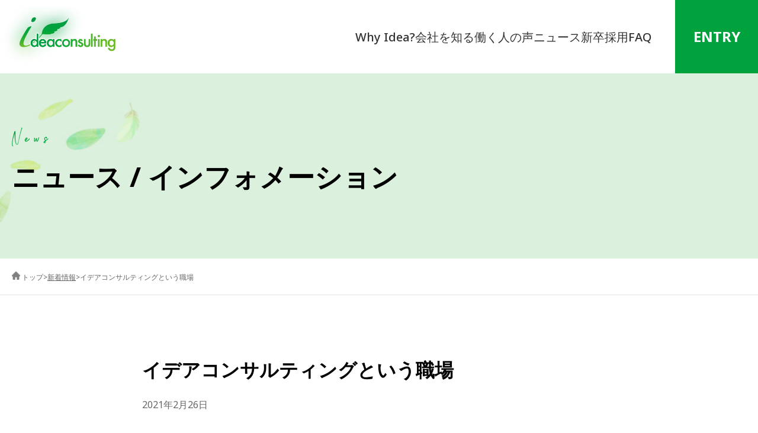

--- FILE ---
content_type: text/html; charset=UTF-8
request_url: https://www.recruit-idea.com/%E6%9C%AA%E5%88%86%E9%A1%9E/1598/
body_size: 12298
content:
<!DOCTYPE html>
<html lang="ja">
<head>
<meta charset="UTF-8">
<meta name="viewport" content="width=device-width, initial-scale=1">

<script src="https://www.recruit-idea.com/wp-content/themes/ideaconsulting2025/js/viewport.js"></script>

<meta name="theme-color" content="#00A23D" />
<link rel="shortcut icon" href="https://www.recruit-idea.com/wp-content/themes/ideaconsulting2025/img/favicons/favicon.ico" />
<link rel="apple-touch-icon" href="https://www.recruit-idea.com/wp-content/themes/ideaconsulting2025/img/favicons/apple-touch-icon.png" />
<link rel="profile" href="http://gmpg.org/xfn/11">
<link rel="pingback" href="https://www.recruit-idea.com/xmlrpc.php">

<link rel="preconnect" href="https://fonts.googleapis.com">
<link rel="preconnect" href="https://fonts.gstatic.com" crossorigin>
<link href="https://fonts.googleapis.com/css2?family=Noto+Sans:ital,wght@0,100..900;1,100..900&display=swap" rel="stylesheet">
<link href="https://fonts.googleapis.com/css2?family=Roboto+Condensed:wght@300;400;700&display=swap" rel="stylesheet">
<!-- Swiper CSS -->
<link rel="stylesheet" href="https://cdn.jsdelivr.net/npm/swiper@11/swiper-bundle.min.css">


<title>イデアコンサルティングという職場 | イデアコンサルティング採用サイト</title>

<!-- prefetch -->

<!-- All in One SEO Pack 2.5 by Michael Torbert of Semper Fi Web Design[1161,1203] -->
<link rel="canonical" href="https://www.recruit-idea.com/未分類/1598/" />
<!-- /all in one seo pack -->
<link rel='dns-prefetch' href='//oss.maxcdn.com' />
<link rel="alternate" type="application/rss+xml" title="イデアコンサルティング採用サイト &raquo; フィード" href="https://www.recruit-idea.com/feed/" />
<link rel="alternate" type="application/rss+xml" title="イデアコンサルティング採用サイト &raquo; コメントフィード" href="https://www.recruit-idea.com/comments/feed/" />
<meta name="description" content="こんにちは。法人事業部の北島です。毎年２月といえば会計業界では繁忙期の時期ですが、業界問わずの共通の話では花粉の飛散が始まる時期ですね。花粉症の私はつらい時期です。  私は税理士法人イデアコンサルティング入社前に他の会計事務所で税理士法人スタッフとして働いていたのですが、同じ業界であるイデアコンサルティングに入社して前の職場と違うなと驚いたことは何個かあります。 そのうちの1つは、『わからない人に対して１～１０まで丁寧に教える』ということです。 前の職場では" /><style type="text/css">.color_key_bg,.color_key_bg_hover:hover{background-color: #27844b;}.color_key_txt,.color_key_txt_hover:hover{color: #27844b;}.color_key_border,.color_key_border_hover:hover{border-color: #27844b;}.color_key_dark_bg,.color_key_dark_bg_hover:hover{background-color: #0f532c;}.color_key_dark_txt,.color_key_dark_txt_hover:hover{color: #0f532c;}.color_key_dark_border,.color_key_dark_border_hover:hover{border-color: #0f532c;}</style>

<!-- styles -->
<link rel='stylesheet' id='wp-block-library-css'  href='https://www.recruit-idea.com/wp-includes/css/dist/block-library/style.min.css?ver=5.3.2' type='text/css' media='all' />
<link rel='stylesheet' id='contact-form-7-css'  href='https://www.recruit-idea.com/wp-content/plugins/contact-form-7/includes/css/styles.css?ver=4.9.1' type='text/css' media='all' />
<link rel='stylesheet' id='vkExUnit_common_style-css'  href='https://www.recruit-idea.com/wp-content/plugins/vk-all-in-one-expansion-unit/css/vkExUnit_style.css?ver=5.7.8' type='text/css' media='all' />
<link rel='stylesheet' id='font-awesome-css'  href='https://www.recruit-idea.com/wp-content/themes/lightning/library/font-awesome/4.7.0/css/font-awesome.min.css?ver=4.7.0' type='text/css' media='all' />
<link rel='stylesheet' id='main-style-css'  href='https://www.recruit-idea.com/wp-content/themes/ideaconsulting2025/css/style.css?ver=1.0.1' type='text/css' media='all' />
<script type='text/javascript' src='//ajax.googleapis.com/ajax/libs/jquery/3.6.0/jquery.min.js'></script>
<!--[if lt IE 9]>
<script type='text/javascript' src='//oss.maxcdn.com/html5shiv/3.7.2/html5shiv.min.js?ver=5.3.2'></script>
<![endif]-->
<!--[if lt IE 9]>
<script type='text/javascript' src='//oss.maxcdn.com/respond/1.4.2/respond.min.js?ver=5.3.2'></script>
<![endif]-->
<script type='text/javascript' src='https://www.recruit-idea.com/wp-content/themes/lightning/js/all_in_header_fixed.min.js?ver=4.0.3'></script>
<script type='text/javascript' src='https://www.recruit-idea.com/wp-content/plugins/lightning-advanced-unit/inc/navigation/js/navigation.min.js?ver=2.5.0'></script>
<link rel='prev' title='繁忙期の中にも' href='https://www.recruit-idea.com/%e6%9c%aa%e5%88%86%e9%a1%9e/1495/' />
<link rel='next' title='勉強会の雰囲気' href='https://www.recruit-idea.com/%e6%9c%aa%e5%88%86%e9%a1%9e/1601/' />
<link rel="SHORTCUT ICON" HREF="http://www.recruit-idea.com/wp-content/themes/ideaconsulting/images/favicon.ico" /><!-- [ VK All in one Expansion Unit OGP ] -->
<meta property="og:site_name" content="イデアコンサルティング採用サイト" />
<meta property="og:url" content="https://www.recruit-idea.com/%e6%9c%aa%e5%88%86%e9%a1%9e/1598/" />
<meta property="og:title" content="イデアコンサルティングという職場 | イデアコンサルティング採用サイト" />
<meta property="og:description" content="こんにちは。法人事業部の北島です。毎年２月といえば会計業界では繁忙期の時期ですが、業界問わずの共通の話では花粉の飛散が始まる時期ですね。花粉症の私はつらい時期です。  私は税理士法人イデアコンサルティング入社前に他の会計事務所で税理士法人スタッフとして働いていたのですが、同じ業界であるイデアコンサルティングに入社して前の職場と違うなと驚いたことは何個かあります。 そのうちの1つは、『わからない人に対して１～１０まで丁寧に教える』ということです。 前の職場では" />
<meta property="og:type" content="article" />
<!-- [ / VK All in one Expansion Unit OGP ] -->


</head>

<body  id="post" class="single post %e6%9c%aa%e5%88%86%e9%a1%9e">


    <!-- Header -->
    <header class="header">
        <div class="header__inner">
            <div class="header__logo">
                <a href="https://www.recruit-idea.com" class="logo">
                    <img src="https://www.recruit-idea.com/wp-content/themes/ideaconsulting2025/img/head_logo.png" alt="イデアコンサルティング採用サイト">
                </a>
            </div>
            <nav class="header__nav">
<ul id="menu-global_nav" class="nav-list"><li id="menu-item-4265" class="menu-item menu-item-type-post_type menu-item-object-page menu-item-4265 nav-list__item"><a href="https://www.recruit-idea.com/features">Why Idea?</a></li>
<li id="menu-item-4268" class="menu-item menu-item-type-post_type menu-item-object-page menu-item-4268 nav-list__item"><a href="https://www.recruit-idea.com/company/">会社を知る</a></li>
<li id="menu-item-4160" class="menu-item menu-item-type-custom menu-item-object-custom menu-item-4160 nav-list__item"><a href="/#voice">働く人の声</a></li>
<li id="menu-item-4267" class="menu-item menu-item-type-post_type menu-item-object-page menu-item-4267 nav-list__item"><a href="https://www.recruit-idea.com/info/">ニュース</a></li>
<li id="menu-item-4269" class="menu-item menu-item-type-post_type menu-item-object-page menu-item-4269 nav-list__item"><a href="https://www.recruit-idea.com/newgraduates/">新卒採用</a></li>
<li id="menu-item-4266" class="menu-item menu-item-type-post_type menu-item-object-page menu-item-4266 nav-list__item"><a href="https://www.recruit-idea.com/faq/">FAQ</a></li>
</ul>            </nav>
            <div class="header__entry">
                <button class="header__entry-btn btn btn--primary">ENTRY</button>
                <div class="header__entry-submenu">
                    <div class="entry-submenu__inner">
<a href="https://www.recruit-idea.com/tax/" class="entry-submenu__item">税務エントリー</a><a href="https://www.recruit-idea.com/accounting/" class="entry-submenu__item">経理アウトソーシング<br>エントリー</a><a href="https://www.recruit-idea.com/newgraduates/" class="entry-submenu__item">新卒エントリー</a><a href="https://www.recruit-idea.com/labor/" class="entry-submenu__item">労務エントリー</a><a href="https://www.recruit-idea.com/parttime/" class="entry-submenu__item">パートエントリー</a><a href="https://www.recruit-idea.com/other/" class="entry-submenu__item">その他エントリー</a>                    </div>
                </div>
            </div>
        </div>
    </header>
    <button class="header__menu-btn" aria-label="メニュー">
        <span></span>
        <span></span>
        <span></span>
    </button>
    <div class="header__hamburger-menu">
        <div class="hamburger-menu__inner">
            <nav class="hamburger-menu__nav">
<ul id="menu-global_nav-1" class="hamburger-menu__list"><li class="menu-item menu-item-type-post_type menu-item-object-page menu-item-4265 "><a href="https://www.recruit-idea.com/features" class="hamburger-menu__nav-link">Why Idea?</a></li>
<li class="menu-item menu-item-type-post_type menu-item-object-page menu-item-4268 "><a href="https://www.recruit-idea.com/company/" class="hamburger-menu__nav-link">会社を知る</a></li>
<li class="menu-item menu-item-type-custom menu-item-object-custom menu-item-4160 "><a href="/#voice" class="hamburger-menu__nav-link">働く人の声</a></li>
<li class="menu-item menu-item-type-post_type menu-item-object-page menu-item-4267 "><a href="https://www.recruit-idea.com/info/" class="hamburger-menu__nav-link">ニュース</a></li>
<li class="menu-item menu-item-type-post_type menu-item-object-page menu-item-4269 "><a href="https://www.recruit-idea.com/newgraduates/" class="hamburger-menu__nav-link">新卒採用</a></li>
<li class="menu-item menu-item-type-post_type menu-item-object-page menu-item-4266 "><a href="https://www.recruit-idea.com/faq/" class="hamburger-menu__nav-link">FAQ</a></li>
</ul>            </nav>
            <div class="hamburger-menu__official-links">
<a href="http://ideaconsulting.jp/" class="hamburger-menu__official-link" target="_blank" rel="noopener noreferrer">税理士法人 OFFICIALサイト<span class="hamburger-menu__external-icon"><svg width="16" height="16" viewBox="0 0 24 24" fill="none" stroke="currentColor" stroke-width="2" stroke-linecap="round" stroke-linejoin="round"><path d="M18 13v6a2 2 0 0 1-2 2H5a2 2 0 0 1-2-2V8a2 2 0 0 1 2-2h6M15 3h6v6M10 14L21 3"/></svg></span></a><a href="https://ideaconsulting.net/" class="hamburger-menu__official-link" target="_blank" rel="noopener noreferrer">経理アウトソーシング OFFICIALサイト<span class="hamburger-menu__external-icon"><svg width="16" height="16" viewBox="0 0 24 24" fill="none" stroke="currentColor" stroke-width="2" stroke-linecap="round" stroke-linejoin="round"><path d="M18 13v6a2 2 0 0 1-2 2H5a2 2 0 0 1-2-2V8a2 2 0 0 1 2-2h6M15 3h6v6M10 14L21 3"/></svg></span></a><a href="http://www.ideaconsulting-syaroushi.jp/" class="hamburger-menu__official-link" target="_blank" rel="noopener noreferrer">社会保険労務士法人 OFFICIALサイト<span class="hamburger-menu__external-icon"><svg width="16" height="16" viewBox="0 0 24 24" fill="none" stroke="currentColor" stroke-width="2" stroke-linecap="round" stroke-linejoin="round"><path d="M18 13v6a2 2 0 0 1-2 2H5a2 2 0 0 1-2-2V8a2 2 0 0 1 2-2h6M15 3h6v6M10 14L21 3"/></svg></span></a>            </div>
            <div class="hamburger-menu__entry-buttons">
<a href="https://www.recruit-idea.com/tax/" class="hamburger-menu__entry-button">税務エントリー<span class="hamburger-menu__entry-button-icon"><svg width="20" height="20" viewBox="0 0 24 24" fill="none" stroke="currentColor" stroke-width="2" stroke-linecap="round" stroke-linejoin="round"><path d="M5 12h14M12 5l7 7-7 7"/></svg></span></a><a href="https://www.recruit-idea.com/accounting/" class="hamburger-menu__entry-button">経理アウトソーシングエントリー<span class="hamburger-menu__entry-button-icon"><svg width="20" height="20" viewBox="0 0 24 24" fill="none" stroke="currentColor" stroke-width="2" stroke-linecap="round" stroke-linejoin="round"><path d="M5 12h14M12 5l7 7-7 7"/></svg></span></a><a href="https://www.recruit-idea.com/newgraduates/" class="hamburger-menu__entry-button">新卒エントリー<span class="hamburger-menu__entry-button-icon"><svg width="20" height="20" viewBox="0 0 24 24" fill="none" stroke="currentColor" stroke-width="2" stroke-linecap="round" stroke-linejoin="round"><path d="M5 12h14M12 5l7 7-7 7"/></svg></span></a><a href="https://www.recruit-idea.com/labor/" class="hamburger-menu__entry-button">労務エントリー<span class="hamburger-menu__entry-button-icon"><svg width="20" height="20" viewBox="0 0 24 24" fill="none" stroke="currentColor" stroke-width="2" stroke-linecap="round" stroke-linejoin="round"><path d="M5 12h14M12 5l7 7-7 7"/></svg></span></a><a href="https://www.recruit-idea.com/parttime/" class="hamburger-menu__entry-button">パートエントリー<span class="hamburger-menu__entry-button-icon"><svg width="20" height="20" viewBox="0 0 24 24" fill="none" stroke="currentColor" stroke-width="2" stroke-linecap="round" stroke-linejoin="round"><path d="M5 12h14M12 5l7 7-7 7"/></svg></span></a><a href="https://www.recruit-idea.com/other/" class="hamburger-menu__entry-button">その他エントリー<span class="hamburger-menu__entry-button-icon"><svg width="20" height="20" viewBox="0 0 24 24" fill="none" stroke="currentColor" stroke-width="2" stroke-linecap="round" stroke-linejoin="round"><path d="M5 12h14M12 5l7 7-7 7"/></svg></span></a>            </div>
        </div>
    </div>

    <!-- Main Visual -->
    <section id="top" class="main-visual main-visual--entry">
        <div class="main-visual__content">
            <div class="container">
                <div class="main-visual__heading main-visual__heading--entry">
                    <p class="main-visual__heading-en main-visual__heading-en--entry">News</p>
                    <h1 class="main-visual__heading-title main-visual__heading-title--entry">ニュース / インフォメーション</h1>
                </div>
            </div>
        </div>
    </section>

<!-- Breadcrumb -->
<nav class="breadcrumb" aria-label="パンくずリスト">
  <div class="breadcrumb__inner">
    <ol class="breadcrumb__list" itemtype="http://schema.org/BreadcrumbList" ontouchstart="">
      <li id="panHome" class="breadcrumb__item" itemprop="itemListElement" itemscope itemtype="http://schema.org/ListItem">
        <a class="breadcrumb__link" itemprop="item" href="https://www.recruit-idea.com/">
          <span class="breadcrumb__icon"><svg width="15" height="15" viewBox="0 0 15 15" fill="none" xmlns="http://www.w3.org/2000/svg" xmlns:xlink="http://www.w3.org/1999/xlink"><rect opacity="0.5" width="15" height="15" fill="url(#pattern0_233_686)"/><defs><pattern id="pattern0_233_686" patternContentUnits="objectBoundingBox" width="1" height="1"><use xlink:href="#image0_233_686" transform="scale(0.00195312)"/></pattern><image id="image0_233_686" width="512" height="512" preserveAspectRatio="none" xlink:href="[data-uri]"/></defs></svg></span>
          <span itemprop="name">トップ</span>
        </a>
      </li>
      <li class="breadcrumb__item" itemprop="itemListElement" itemscope itemtype="http://schema.org/ListItem"><a itemprop="item" href="https://www.recruit-idea.com/info/"><span itemprop="name">新着情報</span></a></li><li class="breadcrumb__item"><span>イデアコンサルティングという職場</span></li>
    </ol>
  </div>
</nav>
<main class="container" id="main" role="main">

<article id="post-1598" class="post-1598 post type-post status-publish format-standard hentry category-1">
	<header>
	<h1 class="entry-title">イデアコンサルティングという職場</h1>
	<div class="entry-meta">
	<span class="published entry-meta_items">2021年2月26日</span>
	</div>
	</header>
	<div class="entry-body">
	
<p>こんにちは。法人事業部の北島です。</p>
<p>毎年２月といえば会計業界では繁忙期の時期ですが、業界問わずの共通の話では花粉の飛散が始まる時期ですね。花粉症の私はつらい時期です。</p>
<p> </p>
<p> </p>
<p>私は税理士法人イデアコンサルティング入社前に他の会計事務所で税理士法人スタッフとして働いていたのですが、同じ業界であるイデアコンサルティングに入社して前の職場と違うなと驚いたことは何個かあります。</p>
<p> </p>
<p>そのうちの1つは、『わからない人に対して１～１０まで丁寧に教える』ということです。</p>
<p> </p>
<p>前の職場では税理士業（士業）であることから、実際はわからないことがあっても先ずは国税庁サイト、書籍等で調べるというところがあったのですが、イデアコンサルティングは先ず社内の人に聞いても１～１０まで丁寧に教えてくれる文化があるなと思いました。</p>
<p>（その後に自分で再度調べる又は勉強するということは必要ですが。。。）</p>
<p> </p>
<p> </p>
<p>他には、相続税をやりたい！など手を挙げれば比較的業務に携わることができるので、一つの業務ではなく多くの業務に携わりたい人にはいい職場であると思います。</p>
<p> </p>
<p>少しでも興味を持った方は是非説明会に来てみてください！</p>
<p>皆様にお会いできる日を楽しみにしております^^</p>
<p> </p>
<p><a href="https://www.recruit-idea.com/tax/">応募はこちらから☆</a></p>
	</div><!-- [ /.entry-body ] -->

	<div class="entry-footer">
	
	</div><!-- [ /.entry-footer ] -->

</article>

<nav class="pager-wrap container">
  <ul class="pager" ontouchstart="">
    <li class="previous"><a href="https://www.recruit-idea.com/%e6%9c%aa%e5%88%86%e9%a1%9e/1495/" rel="prev">繁忙期の中にも</a></li>
		<li class="list"><a href="https://www.recruit-idea.com/info/">一覧へ</a></li>
    <li class="next"><a href="https://www.recruit-idea.com/%e6%9c%aa%e5%88%86%e9%a1%9e/1601/" rel="next">勉強会の雰囲気</a></li>
  </ul>
</nav>

</main><!-- [ /.mainSection ] -->


    <!-- Entry Section -->
    <section class="entry" id="entry">
        <div class="entry__hero">
            <div class="entry__hero-image">
                <img src="https://www.recruit-idea.com/wp-content/themes/ideaconsulting2025/img/entry_bg.jpg" alt="都市の風景">
            </div>
            <div class="entry__hero-overlay"></div>
            <div class="entry__hero-content">
                <h2 class="entry__hero-title">あなたの挑戦を育む</h2>
                <div class="entry__hero-links">
                    <span class="entry__hero-link">資格取得支援</span>
                    <span class="entry__hero-link">研修制度</span>
                    <span class="entry__hero-link">試験休暇</span>
                    <span class="entry__hero-link">報奨金制度</span>
                </div>
            </div>
        </div>
        <div class="container">
            <div class="entry__content">
                <p class="entry__intro">イデアで、あなたの可能性を解き放つ。</p>
                <h3 class="entry__title">エントリーはこちら</h3>
                <div class="entry__buttons">
                    <a href="https://www.recruit-idea.com/tax/" class="entry__button">税務エントリー</a>
                    <a href="https://www.recruit-idea.com/accounting/" class="entry__button">経理<br>アウトソーシング<br>エントリー</a>
                    <a href="https://www.recruit-idea.com/newgraduates/" class="entry__button">新卒エントリー</a>
                    <a href="https://www.recruit-idea.com/labor/" class="entry__button">労務エントリー</a>
                    <a href="https://www.recruit-idea.com/parttime/" class="entry__button">パートエントリー</a>
                    <a href="https://www.recruit-idea.com/other/" class="entry__button">その他エントリー</a>
                </div>
            </div>
        </div>
    </section>

    <!-- Company Top Link Section -->
    <section class="company-top-link">
        <div class="container">
            <a href="https://www.recruit-idea.com" class="company-top-link__button">
                <span class="company-top-link__text">採用情報トップへ</span>
                <span class="company-top-link__icon">
                    <svg width="24" height="24" viewBox="0 0 24 24" fill="none" stroke="#666" stroke-width="2" stroke-linecap="round" stroke-linejoin="round">
                        <path d="M5 12h14M12 5l7 7-7 7"/>
                    </svg>
                </span>
            </a>
        </div>
    </section>

    <a href="#top" class="page-top-link">TOP</a>

    <!-- Footer -->
    <footer class="footer" id="contact">
        <div class="footer__page-top">
            <a href="#top" class="footer__page-top-link">
                <span class="footer__page-top-text">PAGE TOP</span>
                <span class="footer__page-top-icon icon-arrow icon-arrow--up">
                    <svg width="20" height="20" viewBox="0 0 24 24" fill="none" stroke="var(--pk-color-primary)" stroke-width="2" stroke-linecap="round" stroke-linejoin="round">
                        <path d="M5 12h14M12 5l7 7-7 7"/>
                    </svg>
                </span>
            </a>
        </div>
        <div class="container">
            <div class="footer__content">
                <div class="footer__left">
                    <div class="footer__logo">
                        <img src="https://www.recruit-idea.com/wp-content/themes/ideaconsulting2025/img/head_logo.png" alt="Ideaconsulting">
                    </div>
                    <p class="footer__company-name">イデアコンサルティング</p>
                    <div class="footer__address">
                        <p>〒150-6015</p>
                        <p>東京都渋谷区恵比寿4-20-3</p>
                        <p>恵比寿ガーデンプレイスタワー15階</p>
                    </div>
                    <p class="footer__copyright">Copyright©Ideaconsulting All rights reserved.</p>
                </div>
                <div class="footer__center">
                    <nav class="footer__nav">
                        <div class="footer__nav-column">
<a href="https://www.recruit-idea.com/features" class="footer__nav-link">Why Idea?</a><a href="https://www.recruit-idea.com/company/" class="footer__nav-link">会社を知る</a><a href="/#voice" class="footer__nav-link">働く人の声</a><a href="https://www.recruit-idea.com/info/" class="footer__nav-link">ニュース</a><a href="https://www.recruit-idea.com/newgraduates/" class="footer__nav-link">新卒採用</a><a href="https://www.recruit-idea.com/faq/" class="footer__nav-link">FAQ</a>                        </div>
                    </nav>
                    <div class="footer__official-links">
<a href="http://ideaconsulting.jp/" class="footer__official-link" target="_blank" rel="noopener noreferrer">税理士法人 OFFICIALサイト<span class="footer__external-icon"><svg width="16" height="16" viewBox="0 0 24 24" fill="none" stroke="currentColor" stroke-width="2" stroke-linecap="round" stroke-linejoin="round"><path d="M18 13v6a2 2 0 0 1-2 2H5a2 2 0 0 1-2-2V8a2 2 0 0 1 2-2h6M15 3h6v6M10 14L21 3"/></svg></span></a><a href="https://ideaconsulting.net/" class="footer__official-link" target="_blank" rel="noopener noreferrer">経理アウトソーシング OFFICIALサイト<span class="footer__external-icon"><svg width="16" height="16" viewBox="0 0 24 24" fill="none" stroke="currentColor" stroke-width="2" stroke-linecap="round" stroke-linejoin="round"><path d="M18 13v6a2 2 0 0 1-2 2H5a2 2 0 0 1-2-2V8a2 2 0 0 1 2-2h6M15 3h6v6M10 14L21 3"/></svg></span></a><a href="http://www.ideaconsulting-syaroushi.jp/" class="footer__official-link" target="_blank" rel="noopener noreferrer">社会保険労務士法人 OFFICIALサイト<span class="footer__external-icon"><svg width="16" height="16" viewBox="0 0 24 24" fill="none" stroke="currentColor" stroke-width="2" stroke-linecap="round" stroke-linejoin="round"><path d="M18 13v6a2 2 0 0 1-2 2H5a2 2 0 0 1-2-2V8a2 2 0 0 1 2-2h6M15 3h6v6M10 14L21 3"/></svg></span></a>                    </div>
                </div>
                <div class="footer__right">
<a href="https://www.recruit-idea.com/tax/" class="footer__entry-button"><span class="footer__entry-button-text">税務エントリー</span><span class="footer__entry-button-icon"><svg width="20" height="20" viewBox="0 0 24 24" fill="none" stroke="currentColor" stroke-width="2" stroke-linecap="round" stroke-linejoin="round"><path d="M5 12h14M12 5l7 7-7 7"/></svg></span></a><a href="https://www.recruit-idea.com/accounting/" class="footer__entry-button"><span class="footer__entry-button-text">経理<br>アウトソーシング<br>エントリー</span><span class="footer__entry-button-icon"><svg width="20" height="20" viewBox="0 0 24 24" fill="none" stroke="currentColor" stroke-width="2" stroke-linecap="round" stroke-linejoin="round"><path d="M5 12h14M12 5l7 7-7 7"/></svg></span></a><a href="https://www.recruit-idea.com/newgraduates/" class="footer__entry-button"><span class="footer__entry-button-text">新卒エントリー</span><span class="footer__entry-button-icon"><svg width="20" height="20" viewBox="0 0 24 24" fill="none" stroke="currentColor" stroke-width="2" stroke-linecap="round" stroke-linejoin="round"><path d="M5 12h14M12 5l7 7-7 7"/></svg></span></a><a href="https://www.recruit-idea.com/labor/" class="footer__entry-button"><span class="footer__entry-button-text">労務エントリー</span><span class="footer__entry-button-icon"><svg width="20" height="20" viewBox="0 0 24 24" fill="none" stroke="currentColor" stroke-width="2" stroke-linecap="round" stroke-linejoin="round"><path d="M5 12h14M12 5l7 7-7 7"/></svg></span></a><a href="https://www.recruit-idea.com/parttime/" class="footer__entry-button"><span class="footer__entry-button-text">パートエントリー</span><span class="footer__entry-button-icon"><svg width="20" height="20" viewBox="0 0 24 24" fill="none" stroke="currentColor" stroke-width="2" stroke-linecap="round" stroke-linejoin="round"><path d="M5 12h14M12 5l7 7-7 7"/></svg></span></a><a href="https://www.recruit-idea.com/other/" class="footer__entry-button"><span class="footer__entry-button-text">その他エントリー</span><span class="footer__entry-button-icon"><svg width="20" height="20" viewBox="0 0 24 24" fill="none" stroke="currentColor" stroke-width="2" stroke-linecap="round" stroke-linejoin="round"><path d="M5 12h14M12 5l7 7-7 7"/></svg></span></a>                </div>
            </div>
        </div>
    </footer>

<div id="fb-root"></div>
<script>(function(d, s, id) {
	var js, fjs = d.getElementsByTagName(s)[0];
	if (d.getElementById(id)) return;
	js = d.createElement(s); js.id = id;
	js.src = "//connect.facebook.net/ja_JP/sdk.js#xfbml=1&version=v2.9&appId=";
	fjs.parentNode.insertBefore(js, fjs);
}(document, 'script', 'facebook-jssdk'));</script>
	<script type='text/javascript'>
/* <![CDATA[ */
var wpcf7 = {"apiSettings":{"root":"https:\/\/www.recruit-idea.com\/wp-json\/contact-form-7\/v1","namespace":"contact-form-7\/v1"},"recaptcha":{"messages":{"empty":"\u3042\u306a\u305f\u304c\u30ed\u30dc\u30c3\u30c8\u3067\u306f\u306a\u3044\u3053\u3068\u3092\u8a3c\u660e\u3057\u3066\u304f\u3060\u3055\u3044\u3002"}}};
/* ]]> */
</script>
<script type='text/javascript' src='https://www.recruit-idea.com/wp-content/plugins/contact-form-7/includes/js/scripts.js?ver=4.9.1'></script>
<script type='text/javascript'>
/* <![CDATA[ */
var vkExOpt = {"ajax_url":"https:\/\/www.recruit-idea.com\/wp-admin\/admin-ajax.php"};
/* ]]> */
</script>
<script type='text/javascript' src='https://www.recruit-idea.com/wp-content/plugins/vk-all-in-one-expansion-unit/js/all.min.js?ver=5.7.8'></script>

    <!-- Swiper JS -->
    <script src="https://cdn.jsdelivr.net/npm/swiper@11/swiper-bundle.min.js"></script>
    <script src="https://www.recruit-idea.com/wp-content/themes/ideaconsulting2025/js/functions.js?v=20251225"></script>
</body>
</html>


--- FILE ---
content_type: text/css
request_url: https://www.recruit-idea.com/wp-content/themes/ideaconsulting2025/css/style.css?ver=1.0.1
body_size: 46681
content:
@charset "UTF-8";

html, :root {
  scroll-behavior: smooth;
  --pk-global-width: 127rem;
  --pk-color-primary: #00A23D;
  --pk-color-primary-dark: #1A8A47;
  --pk-color-primary-light: #2BC46F;
  --pk-color-secondary: #F5F5F5;
  --pk-color-accent: #FF6B35;
  --pk-color-bg: #fff;
  --pk-color-text: #333;
  --pk-color-textdarker: #000;
  --pk-color-textlight: #555;
  --pk-color-darkgray: #444;
  --pk-color-gray: #666;
  --pk-color-lightgray: #999;
  --pk-color-gradient-primary: linear-gradient(180deg, rgba(34, 164, 90, 1) 0%, rgba(255, 255, 255, 1) 100%);
  --pk-gradient-primary: linear-gradient(180deg, rgba(34, 164, 90, 1) 0%, rgba(255, 255, 255, 1) 100%);
  --pk-gradient-green: linear-gradient(135deg, rgba(34, 164, 90, 0.9) 0%, rgba(26, 138, 71, 0.9) 100%);
  --pk-fontfamily-sansserif: "Noto Sans", "Noto Sans JP", "Hiragino Kaku Gothic Pro","ヒラギノ角ゴ Pro W3","メイリオ","Meiryo","ＭＳ Ｐゴシック","Helvetica Neue","Helvetica","Arial",sans-serif;
  --pk-fontfamily-serif: "Noto Serif JP", sans-serif;
  --pk-fontfamily-roboto: "Roboto", sans-serif;
  --pk-fontfamily-robotoc: "Roboto Condensed", sans-serif;
  --pk-fontfamily-brownhill: "Brownhill Script", cursive;
  --pk-fontsize-xs: 1.4rem;
  --pk-fontsize-s: 1.6rem;
  --pk-fontsize-base: 1.8rem;
  --pk-fontsize-l: 2.0rem;
  --pk-fontsize-xl: 2.2rem;
  --pk-zindex-loading: 990;
  --pk-zindex-gnavbtn: 803;
  --pk-zindex-gnav: 802;
  --pk-zindex-overlay: 801;
  --pk-zindex-header: 800;
  --pk-zindex-float: 700;
}

*, *::before, *::after {
  -webkit-box-sizing: border-box;
  box-sizing: border-box;
}

html {
  -moz-text-size-adjust: none;
  -webkit-text-size-adjust: none;
  -ms-text-size-adjust: none;
  text-size-adjust: none;
  font-size: 10px;
}

body, h1, h2, h3, h4, p, figure, blockquote, dl, dd {
  margin: 0;
}

ul[role=list], ol[role=list] {
  list-style: none;
  margin: 0;
  padding: 0;
}

body {
  min-height: 100vh;
  line-height: 1.75;
  font-size: var(--pk-fontsize-base);
  color: var(--pk-color-text);
}

h1, h2, h3, h4, button, input, label {
  line-height: 1.1;
}

a:not([class]) {
  -webkit-text-decoration-skip: ink;
  text-decoration-skip-ink: auto;
  color: currentColor;
}

img, picture {
  max-width: 100%;
  height: auto;
  display: block;
}

input, button, textarea, select {
  font: inherit;
}

textarea:not([rows]) {
  min-height: 10em;
}

:target {
  scroll-margin-block: 5ex;
}

@font-face {
  font-family: "Brownhill Script";
  src: url("../fonts/Brownhill-Script.woff") format("woff");
  font-weight: normal;
  font-style: normal;
  font-display: swap;
}
body {
  font-family: var(--pk-fontfamily-sansserif);
  color: var(--pk-color-text);
  background: var(--pk-color-bg);
  padding-top: 43px;
  scroll-behavior: smooth;
}
@media (min-width: 1024px) and (max-width: 1279px) {
  body {
    padding-top: 100px;
  }
}
@media (min-width: 1280px) {
  body {
    padding-top: 124px;
  }
}
body::after {
  content: "";
  display: block;
  position: fixed;
  z-index: var(--pk-zindex-overlay);
  top: 0;
  left: 0;
  width: 100%;
  height: 100%;
  background: rgba(0, 0, 0, 0);
  -webkit-backdrop-filter: blur(0);
  backdrop-filter: blur(0);
  -webkit-transition: all 0.3s ease;
  transition: all 0.3s ease;
  pointer-events: none;
}
body.is-menuopen {
  overflow-y: clip;
}
body.is-menuopen::after {
  background: rgba(255, 255, 255, 0.5);
  -webkit-backdrop-filter: blur(3px);
  backdrop-filter: blur(3px);
  pointer-events: initial;
}

.article-slider {
  margin: 3rem 0 3.5rem;
  padding: 2.5rem 0 2rem;
}
@media (min-width: 1024px) {
  .article-slider {
    padding: 12rem 0 7rem;
  }
}

@media (min-width: 1024px) {
  #history {
    margin-top: 13.5rem;
    margin-bottom: 18.5rem;
  }
}

.information-wrap {
  margin-bottom: 16.5rem;
}

@media not all and (min-width: 1024px) {
  #faq {
    font-size: 1.6rem;
  }
}

#inquiry {
  margin: 6rem 0;
}
@media (min-width: 1024px) {
  #inquiry {
    margin: 14rem 0;
  }
}

#map {
  margin-top: 6rem;
  margin-bottom: 5rem;
}
@media (min-width: 1024px) {
  #map {
    margin-top: 17rem;
    margin-bottom: 24rem;
  }
}

#archives #main {
  margin-bottom: 4rem;
}
@media (min-width: 1024px) {
  #archives #main {
    margin-bottom: 8rem;
  }
}

.section-tenpo {
  scroll-margin-top: 6rem;
  margin-top: 5rem;
}
@media (min-width: 1024px) {
  .section-tenpo {
    scroll-margin-top: 9rem;
    margin-top: 14rem;
  }
  .section-tenpo:last-child {
    margin-bottom: 17rem;
  }
}
@media (min-width: 1280px) {
  .section-tenpo {
    scroll-margin-top: 13rem;
  }
}

.section-movie {
  margin-top: 4rem;
}
@media (min-width: 1024px) {
  .section-movie {
    margin-top: 11rem;
  }
}
.section-movie:last-child {
  margin-bottom: 5rem;
}
@media (min-width: 1024px) {
  .section-movie:last-child {
    margin-bottom: 40rem;
  }
}
.section-movie .btn-wrap {
  display: -webkit-box;
  display: -ms-flexbox;
  display: flex;
  -webkit-box-orient: horizontal;
  -webkit-box-direction: normal;
  -ms-flex-flow: row wrap;
  flex-flow: row wrap;
  -webkit-box-pack: center;
  -ms-flex-pack: center;
  justify-content: center;
  margin-top: 2rem;
  gap: 1rem;
}
@media (min-width: 1024px) {
  .section-movie .btn-wrap {
    margin-top: 5rem;
    gap: 2rem;
  }
}
.section-movie .btn-wrap > .btn-black {
  margin-left: 0;
  margin-right: 0;
}

.section-about {
  margin-bottom: 8rem;
}
@media (min-width: 1024px) {
  .section-about {
    margin-bottom: 11rem;
  }
  .section-about:last-child {
    margin-bottom: 16rem;
  }
}

.container {
  margin-left: auto;
  margin-right: auto;
  max-width: var(--pk-global-width);
  width: calc(100% - 4rem);
}

main.container {
  margin-top: 4rem;
  margin-bottom: 10rem;
}

strong {
  font-weight: bold;
  color: var(--pk-color-primary);
}

b {
  font-weight: bold;
}

.divider {
  border-top: 1px solid #D0D0D0;
}

.en-with-bg {
  position: relative;
  font-family: var(--pk-fontfamily-robotoc);
  font-size: 11.8rem;
  font-weight: bold;
  letter-spacing: -0.04em;
  padding-right: 0.04em;
  line-height: 1;
  color: #fff;
}
.en-with-bg::before {
  content: "";
  position: absolute;
  z-index: 0;
  top: 1.3rem;
  left: 0;
  width: 0;
  height: 8.9rem;
  background: var(--pk-color-gradient-primary);
  background: var(--pk-gradient-primary);
  -webkit-transition: width 0.6s ease-out;
  transition: width 0.6s ease-out;
  -webkit-transition-delay: 0.3s;
  transition-delay: 0.3s;
}
.is-animate .en-with-bg::before {
  width: 100%;
}
.en-with-bg > span {
  position: relative;
  z-index: 1;
}

.jp-with-bg {
  position: relative;
  font-weight: bold;
  letter-spacing: 0.1em;
  padding: 0.1em;
  line-height: 1;
  color: #fff;
}
.jp-with-bg::before {
  content: "";
  position: absolute;
  z-index: 0;
  top: 0;
  left: 0;
  width: 0;
  height: 100%;
  background: var(--pk-color-gradient-primary);
  background: var(--pk-gradient-primary);
  -webkit-transition: width 0.6s ease-out;
  transition: width 0.6s ease-out;
  -webkit-transition-delay: 0.6s;
  transition-delay: 0.6s;
}
.is-animate .jp-with-bg::before {
  width: 100%;
}
.jp-with-bg > span {
  position: relative;
  z-index: 1;
}

.toggle-contents > .contents {
  overflow: hidden;
  max-height: var(--content-maxheight);
  -webkit-transition: max-height 0.3s ease;
  transition: max-height 0.3s ease;
}
.toggle-contents.is-closed > .contents {
  max-height: 0;
}

.mv-wrap {
  position: relative;
  padding-top: 56.25%;
}
.mv-wrap > iframe, .mv-wrap > video {
  position: absolute;
  top: 0;
  left: 0;
  width: 100%;
  height: 100%;
}

.tiktok-wrap {
  overflow: hidden;
  position: relative;
  padding-top: 177.7777777778%;
}
.tiktok-wrap > blockquote {
  position: absolute;
  top: 0;
  left: 0;
  width: 100%;
  height: 100%;
  margin: 0;
  min-width: 0 !important;
}
.tiktok-wrap > blockquote > iframe {
  width: 100%;
  height: 100% !important;
}

#main {
  contain: paint;
}
#main.-subpage {
  margin-top: 4.5rem;
}
@media (min-width: 1024px) {
  #main.-subpage {
    margin-top: 13rem;
  }
}

#subpage {
  margin-bottom: 4.5rem;
}
@media (min-width: 1024px) {
  #subpage {
    margin-bottom: 13rem;
  }
}

#header {
  display: -webkit-box;
  display: -ms-flexbox;
  display: flex;
  z-index: var(--pk-zindex-header);
  -webkit-box-align: center;
  -ms-flex-align: center;
  align-items: center;
  -webkit-box-pack: justify;
  -ms-flex-pack: justify;
  justify-content: space-between;
  position: fixed;
  top: 1.1rem;
  left: 1.2rem;
  width: calc(100% - 2.4rem);
  height: 4.4rem;
  padding: 0 0.6rem 0 1.7rem;
  border-radius: 2.2rem;
  background: rgba(255, 255, 255, 0.95);
  -webkit-box-shadow: 0 4px 10px rgba(0, 0, 0, 0.03);
  box-shadow: 0 4px 10px rgba(0, 0, 0, 0.03);
}
@media (min-width: 1280px) {
  #header {
    top: 4.1rem;
    left: 4.3rem;
    padding: 0 2.9rem 0 3.3rem;
    height: 8rem;
    width: calc(100% - 8.4rem);
    border-radius: 1.6rem;
  }
}
@media (min-width: 1920px) {
  #header {
    height: 11.1rem;
  }
}
#header > .sub {
  margin-right: auto;
  margin-left: 2.5rem;
  color: var(--pk-color-textlight);
  font-size: 1.8rem;
  font-weight: bold;
}
@media (min-width: 1920px) {
  #header > .sub {
    font-size: 2.4rem;
  }
}
@media not all and (min-width: 1024px) {
  #header > .sub {
    display: none;
  }
}

#logo {
  display: block;
}
@media not all and (min-width: 1920px) {
  #logo {
    width: 13rem;
  }
}
@media not all and (min-width: 1280px) {
  #logo {
    width: 11.6rem;
    height: 1.7rem;
  }
}

#mainvisual {
  overflow: hidden;
  position: relative;
}
#mainvisual.-home {
  height: 100vh;
}
#mainvisual.-home::before {
  content: "";
  position: absolute;
  z-index: -1;
  top: 0;
  left: 0;
  width: 100%;
  height: 100%;
  background: url(../img/main-home_sp.jpg) no-repeat center center/cover;
  -webkit-transform: scale(1.2);
  transform: scale(1.2);
  -webkit-filter: blur(2rem);
  filter: blur(2rem);
  -webkit-transition: all 1.5s cubic-bezier(0.165, 0.84, 0.44, 1);
  transition: all 1.5s cubic-bezier(0.165, 0.84, 0.44, 1);
}
@media (min-width: 1024px) {
  #mainvisual.-home::before {
    background-image: url(../img/main-home.jpg);
  }
}
#mainvisual.-home.is-animate::before {
  -webkit-transform: scale(1);
  transform: scale(1);
  -webkit-filter: blur(0);
  filter: blur(0);
}
#mainvisual.-home > .text {
  display: -webkit-box;
  display: -ms-flexbox;
  display: flex;
  -webkit-box-orient: vertical;
  -webkit-box-direction: normal;
  -ms-flex-flow: column nowrap;
  flex-flow: column nowrap;
  -webkit-box-align: start;
  -ms-flex-align: start;
  align-items: flex-start;
  position: absolute;
  z-index: 2;
  left: 2.1rem;
  bottom: 5.1rem;
  font-size: 9.6vw;
}
@media (min-width: 768px) {
  #mainvisual.-home > .text {
    font-size: 6rem;
  }
}
@media (min-width: 1024px) {
  #mainvisual.-home > .text {
    left: 31.4583333333%;
    bottom: 7.2916666667%;
    font-size: 4.1666666667vw;
  }
}
#mainvisual.-home > .text > .jp-with-bg {
  display: block;
  letter-spacing: -0.08em;
}
#mainvisual.-home > .text > .jp-with-bg + .jp-with-bg {
  margin-top: 0.7rem;
}
@media (min-width: 1024px) {
  #mainvisual.-home > .text > .jp-with-bg + .jp-with-bg {
    margin-top: 2.6rem;
  }
}
@media not all and (min-width: 1024px) {
  #mainvisual.-home > .text > .jp-with-bg.-pc {
    display: none;
  }
}
@media (min-width: 1024px) {
  #mainvisual.-home > .text > .jp-with-bg.-sp {
    display: none;
  }
}
#mainvisual.-home > .text > .jp-with-bg span {
  opacity: 0;
  -webkit-transition: all 0.3s ease;
  transition: all 0.3s ease;
}
#mainvisual.-home > .text > .jp-with-bg:nth-child(1)::before, #mainvisual.-home > .text > .jp-with-bg:nth-child(1) span {
  -webkit-transition-delay: 0.7s;
  transition-delay: 0.7s;
}
#mainvisual.-home > .text > .jp-with-bg:nth-child(2)::before, #mainvisual.-home > .text > .jp-with-bg:nth-child(2) span {
  -webkit-transition-delay: 1.1s;
  transition-delay: 1.1s;
}
#mainvisual.-home > .text > .jp-with-bg:nth-child(3)::before, #mainvisual.-home > .text > .jp-with-bg:nth-child(3) span {
  -webkit-transition-delay: 1.1s;
  transition-delay: 1.1s;
}
#mainvisual.-home > .text > .jp-with-bg:nth-child(4)::before, #mainvisual.-home > .text > .jp-with-bg:nth-child(4) span {
  -webkit-transition-delay: 1.5s;
  transition-delay: 1.5s;
}
#mainvisual.-home.is-animate > .text > .jp-with-bg span {
  opacity: 1;
}
#mainvisual.-blog, #mainvisual.-contact, #mainvisual.-company, #mainvisual.-tenpo, #mainvisual.-information, #mainvisual.-movie, #mainvisual.-csr, #mainvisual.-about, #mainvisual.-interview {
  height: 25rem;
}
@media (min-width: 768px) {
  #mainvisual.-blog, #mainvisual.-contact, #mainvisual.-company, #mainvisual.-tenpo, #mainvisual.-information, #mainvisual.-movie, #mainvisual.-csr, #mainvisual.-about, #mainvisual.-interview {
    height: 54rem;
  }
}
@media not all and (min-width: 1024px) {
  #mainvisual.-blog, #mainvisual.-contact, #mainvisual.-company, #mainvisual.-tenpo, #mainvisual.-information, #mainvisual.-movie, #mainvisual.-csr, #mainvisual.-about, #mainvisual.-interview {
    display: -webkit-box;
    display: -ms-flexbox;
    display: flex;
    -webkit-box-orient: vertical;
    -webkit-box-direction: normal;
    -ms-flex-flow: column nowrap;
    flex-flow: column nowrap;
    -webkit-box-align: start;
    -ms-flex-align: start;
    align-items: flex-start;
    -webkit-box-pack: center;
    -ms-flex-pack: center;
    justify-content: center;
    padding-top: 5.5rem;
    padding-left: 2rem;
  }
}
@media (min-width: 1024px) {
  #mainvisual.-blog > .text, #mainvisual.-contact > .text, #mainvisual.-company > .text, #mainvisual.-tenpo > .text, #mainvisual.-information > .text, #mainvisual.-movie > .text, #mainvisual.-csr > .text, #mainvisual.-about > .text, #mainvisual.-interview > .text {
    position: absolute;
    z-index: 1;
    top: 25.4rem;
    left: 12.8645833333%;
  }
}
@media (min-width: 768px) {
  #mainvisual.-blog, #mainvisual.-movie {
    height: 59rem;
  }
}
@media (min-width: 768px) {
  #mainvisual.-csr, #mainvisual.-about {
    height: 71rem;
  }
}
#mainvisual.-interview {
  height: 22.4rem;
}
@media (min-width: 768px) {
  #mainvisual.-interview {
    height: 47.4rem;
  }
}
#mainvisual.-blog {
  background: url(../img/main-blog_sp.jpg?v=2) no-repeat center center/cover;
}
@media (min-width: 1024px) {
  #mainvisual.-blog {
    background-image: url(../img/main-blog.jpg?v=2);
  }
}
#mainvisual.-contact {
  background: url(../img/main-contact_sp.jpg) no-repeat center center/cover;
}
@media (min-width: 1024px) {
  #mainvisual.-contact {
    background-image: url(../img/main-contact.jpg);
  }
}
#mainvisual.-company {
  background: url(../img/main-company_sp.jpg) no-repeat center center/cover;
}
@media (min-width: 1024px) {
  #mainvisual.-company {
    background-image: url(../img/main-company.jpg);
  }
}
#mainvisual.-tenpo {
  background: url(../img/main-tenpo_sp.jpg?v=3) no-repeat center center/cover;
}
@media (min-width: 1024px) {
  #mainvisual.-tenpo {
    background-image: url(../img/main-tenpo.jpg?v=3);
  }
}
#mainvisual.-information {
  background: url(../img/main-information_sp.jpg?v=2) no-repeat center center/cover;
}
@media (min-width: 1024px) {
  #mainvisual.-information {
    background-image: url(../img/main-information.jpg?v=2);
  }
}
#mainvisual.-movie {
  background: url(../img/main-movie_sp.jpg) no-repeat center center/cover;
}
@media (min-width: 1024px) {
  #mainvisual.-movie {
    background-image: url(../img/main-movie.jpg);
  }
}
#mainvisual.-csr {
  background: url(../img/main-csr_sp.jpg) no-repeat center center/cover;
}
@media (min-width: 1024px) {
  #mainvisual.-csr {
    background-image: url(../img/main-csr.jpg);
  }
}
#mainvisual.-about {
  background: url(../img/main-about_sp.jpg) no-repeat center center/cover;
}
@media (min-width: 1024px) {
  #mainvisual.-about {
    background-image: url(../img/main-about.jpg);
  }
}
#mainvisual.-interview {
  background: url(../img/main-interview_sp.jpg) no-repeat center center/cover;
}
@media (min-width: 1024px) {
  #mainvisual.-interview {
    background-image: url(../img/main-interview.jpg);
  }
}

.page-title {
  display: -webkit-box;
  display: -ms-flexbox;
  display: flex;
  -webkit-box-orient: vertical;
  -webkit-box-direction: normal;
  -ms-flex-flow: column nowrap;
  flex-flow: column nowrap;
  -webkit-box-align: start;
  -ms-flex-align: start;
  align-items: flex-start;
}
.page-title > .jp {
  display: block;
  font-size: 1.2rem;
}
@media (min-width: 768px) {
  .page-title > .jp {
    font-size: 2.2rem;
  }
}
.page-title > .jp::before {
  -webkit-transition-delay: 0.3s;
  transition-delay: 0.3s;
}
.page-title > .en {
  display: block;
}
.page-title > .en::before {
  -webkit-transition-delay: 0.6s;
  transition-delay: 0.6s;
}
@media not all and (min-width: 768px) {
  .page-title > .en {
    font-size: 5.2rem;
  }
  .page-title > .en::before {
    top: 0.4rem;
    height: 4.2rem;
  }
}
.-csr .page-title, .-interview .page-title {
  gap: 0.6rem;
}
.-csr .page-title .en, .-interview .page-title .en {
  font-size: 1.2rem;
}
@media (min-width: 768px) {
  .-csr .page-title .en, .-interview .page-title .en {
    font-size: 2.2rem;
  }
}
.-csr .page-title .en::before, .-interview .page-title .en::before {
  -webkit-transition-delay: 0.3s;
  transition-delay: 0.3s;
}
.-csr .page-title .en::before, .-interview .page-title .en::before {
  top: 0;
  height: 2.2rem;
}
.-csr .page-title .jp, .-interview .page-title .jp {
  font-size: 3.4rem;
}
@media (min-width: 768px) {
  .-csr .page-title .jp, .-interview .page-title .jp {
    font-size: 7rem;
  }
}
@media (min-width: 1280px) {
  .-csr .page-title .jp, .-interview .page-title .jp {
    font-size: 8rem;
  }
}
@media not all and (min-width: 768px) {
  .-csr .page-title .jp, .-interview .page-title .jp {
    letter-spacing: 0;
  }
}
.-csr .page-title .jp::before, .-interview .page-title .jp::before {
  -webkit-transition-delay: 0.6s;
  transition-delay: 0.6s;
}

.page-description {
  font-size: 2.2rem;
  font-weight: bold;
  letter-spacing: 0.06em;
}
@media not all and (min-width: 768px) {
  .page-description {
    font-size: 1.5rem;
  }
}
.page-description.-w {
  color: #fff;
}
@media not all and (min-width: 768px) {
  .-csr .page-description {
    display: none;
  }
}

#btn-menu {
  position: relative;
  z-index: var(--pk-zindex-gnavbtn);
  display: -webkit-box;
  display: -ms-flexbox;
  display: flex;
  -webkit-box-orient: vertical;
  -webkit-box-direction: normal;
  -ms-flex-flow: column nowrap;
  flex-flow: column nowrap;
  -webkit-box-align: center;
  -ms-flex-align: center;
  align-items: center;
  -webkit-box-pack: center;
  -ms-flex-pack: center;
  justify-content: center;
  gap: 0.3rem;
  width: 3.4rem;
  height: 3.4rem;
  border-radius: 50%;
  border: 1px solid var(--pk-color-primary);
  color: var(--pk-color-primary);
  background: none;
}
#btn-menu::before, #btn-menu::after {
  content: "";
  display: block;
  height: 2px;
  background: var(--pk-color-primary);
  -webkit-transition: all 0.3s ease;
  transition: all 0.3s ease;
}
#btn-menu::before {
  -webkit-box-ordinal-group: 2;
  -ms-flex-order: 1;
  order: 1;
  width: 1.7rem;
  -webkit-transform-origin: left bottom;
  transform-origin: left bottom;
}
#btn-menu::after {
  -webkit-box-ordinal-group: 3;
  -ms-flex-order: 2;
  order: 2;
  width: 1.2rem;
  margin-right: 0.5rem;
  -webkit-transform-origin: left top;
  transform-origin: left top;
}
#btn-menu > span {
  -webkit-box-ordinal-group: 4;
  -ms-flex-order: 3;
  order: 3;
  font-size: 0.6rem;
  line-height: 1;
}
.is-menuopen #btn-menu {
  border-color: transparent;
}
.is-menuopen #btn-menu::before, .is-menuopen #btn-menu::after {
  background: #fff;
}
.is-menuopen #btn-menu::before {
  -webkit-transform: rotate(16deg);
  transform: rotate(16deg);
}
.is-menuopen #btn-menu::after {
  width: 1.7rem;
  margin-right: 0;
  -webkit-transform: rotate(-16deg);
  transform: rotate(-16deg);
}
.is-menuopen #btn-menu > span {
  color: #fff;
  font-size: 0;
}
.is-menuopen #btn-menu > span::after {
  content: "CLOSE";
  font-size: 0.6rem;
}
@media (min-width: 1280px) {
  #btn-menu {
    display: none;
  }
}

.home-banner > .link {
  overflow: hidden;
  display: block;
}
.home-banner > .link .img {
  width: 100%;
}

#footer {
  background: #FAFAFA;
}
#footer > .inner {
  max-width: 140rem;
  padding: 8.2rem 0 5.8rem;
}
@media (min-width: 1024px) {
  #footer > .inner {
    display: -webkit-box;
    display: -ms-flexbox;
    display: flex;
    -webkit-box-pack: justify;
    -ms-flex-pack: justify;
    justify-content: space-between;
    padding: 17.7rem 0 17rem;
    gap: 7.5rem;
  }
}
#footer > .inner > .info {
  font-size: 1.4rem;
  -ms-flex-negative: 0;
  flex-shrink: 0;
}
#footer > .inner > .info > .address {
  font-style: normal;
  font-weight: bold;
  margin-top: 3rem;
  line-height: 1;
}
@media not all and (min-width: 1024px) {
  #footer > .inner > .info > .address {
    text-align: center;
    margin-bottom: 4rem;
  }
}
#footer > .inner > .nav {
  display: -webkit-box;
  display: -ms-flexbox;
  display: flex;
  -webkit-box-orient: horizontal;
  -webkit-box-direction: normal;
  -ms-flex-flow: row wrap;
  flex-flow: row wrap;
}
@media (min-width: 1024px) {
  #footer > .inner > .nav {
    gap: 7.5rem;
  }
}
@media (min-width: 1620px) {
  #footer > .inner > .nav {
    margin-right: -9rem;
  }
}

#footer-logo {
  display: block;
}
@media not all and (min-width: 1024px) {
  #footer-logo {
    margin-left: auto;
    margin-right: auto;
    width: 17.5rem;
  }
}

.footer-bottom {
  background: #000;
  color: #fff;
}
.footer-bottom > .inner {
  display: -webkit-box;
  display: -ms-flexbox;
  display: flex;
  -webkit-box-orient: vertical;
  -webkit-box-direction: reverse;
  -ms-flex-direction: column-reverse;
  flex-direction: column-reverse;
  -webkit-box-align: center;
  -ms-flex-align: center;
  align-items: center;
  -webkit-box-pack: justify;
  -ms-flex-pack: justify;
  justify-content: space-between;
  max-width: 140rem;
  line-height: 1;
  padding: 2.4rem 0 1.5rem;
  font-size: var(--pk-fontsize-xs);
}
@media (min-width: 768px) {
  .footer-bottom > .inner {
    -webkit-box-orient: horizontal;
    -webkit-box-direction: normal;
    -ms-flex-direction: row;
    flex-direction: row;
    padding: 2em 0;
  }
}

.list-privacy {
  display: -webkit-box;
  display: -ms-flexbox;
  display: flex;
  -webkit-box-align: center;
  -ms-flex-align: center;
  align-items: center;
  gap: 2em;
}
@media not all and (min-width: 640px) {
  .list-privacy {
    font-size: 1.2rem;
  }
}
.list-privacy > .item > .link {
  color: inherit;
}

#totop {
  position: fixed;
  z-index: var(--pk-zindex-float);
  right: 1.5rem;
  bottom: 1.5rem;
  -webkit-transition: all 0.6s ease;
  transition: all 0.6s ease;
}
@media (min-width: 1024px) {
  #totop {
    right: 2rem;
    bottom: 2rem;
  }
}
#totop.is-hidden {
  opacity: 0;
  pointer-events: none;
}

.btn-totop {
  display: -webkit-box;
  display: -ms-flexbox;
  display: flex;
  -webkit-box-align: center;
  -ms-flex-align: center;
  align-items: center;
  -webkit-box-pack: center;
  -ms-flex-pack: center;
  justify-content: center;
  line-height: 1;
  background: #000;
  color: #fff;
  text-decoration: none;
  padding: 1em;
  border-radius: 1.2rem;
  font-size: 1.5rem;
}
@media (min-width: 1024px) {
  .btn-totop {
    font-size: 1.8rem;
  }
}
.btn-totop::after {
  content: "↑";
  display: block;
  border-left: 1px solid #fff;
  margin-left: 1em;
  padding-left: 1em;
}
.-recruit .btn-totop {
  background: var(--pk-color-primary);
}
.-recruit .btn-totop::after {
  content: "→";
}
@media not all and (min-width: 1024px) {
  .btn-totop > .icon {
    margin-right: 1.5rem;
    width: 2rem;
  }
}
@media (min-width: 1024px) {
  .btn-totop > .icon {
    margin-right: 3rem;
  }
}

@media not all and (min-width: 640px) {
  #copyright {
    font-size: 1rem;
  }
}
@media not all and (min-width: 768px) {
  #copyright {
    margin-top: 2rem;
  }
}
@media (min-width: 768px) {
  #copyright {
    text-decoration: underline;
  }
}

._tdu {
  text-decoration: underline;
}

._tac {
  text-align: center;
}

._tar {
  text-align: right;
}

._img-left {
  margin-left: 0;
}

._img-right {
  margin-right: 0;
}

._clear {
  clear: both;
}

._clearfix:after {
  content: " ";
  display: block;
  clear: both;
}

._ro {
  -webkit-transition: all 0.3s ease;
  transition: all 0.3s ease;
}
._ro:hover {
  opacity: 0.5;
}

@media (min-width: 640px) {
  ._for-sp {
    display: none !important;
  }
}
@media not all and (min-width: 640px) {
  ._for-pc {
    display: none !important;
  }
}
.fadein-up {
  opacity: 0;
  -webkit-transform: translateY(3rem);
  transform: translateY(3rem);
  -webkit-transition: all 0.6s ease-out;
  transition: all 0.6s ease-out;
}
.fadein-up.is-animate {
  opacity: 1;
  -webkit-transform: translateY(0);
  transform: translateY(0);
}

.fade-in span {
  opacity: 0;
}
.fade-in.is-animate span {
  -webkit-animation: fadeIn 0.3s forwards;
  animation: fadeIn 0.3s forwards;
}
.fade-in.is-animate span:nth-child(1) {
  -webkit-animation-delay: 0.1s;
  animation-delay: 0.1s;
}
.fade-in.is-animate span:nth-child(2) {
  -webkit-animation-delay: 0.2s;
  animation-delay: 0.2s;
}
.fade-in.is-animate span:nth-child(3) {
  -webkit-animation-delay: 0.3s;
  animation-delay: 0.3s;
}
.fade-in.is-animate span:nth-child(4) {
  -webkit-animation-delay: 0.4s;
  animation-delay: 0.4s;
}
.fade-in.is-animate span:nth-child(5) {
  -webkit-animation-delay: 0.5s;
  animation-delay: 0.5s;
}
.fade-in.is-animate span:nth-child(6) {
  -webkit-animation-delay: 0.6s;
  animation-delay: 0.6s;
}
.fade-in.is-animate span:nth-child(7) {
  -webkit-animation-delay: 0.7s;
  animation-delay: 0.7s;
}
.fade-in.is-animate span:nth-child(8) {
  -webkit-animation-delay: 0.8s;
  animation-delay: 0.8s;
}
.fade-in.is-animate span:nth-child(9) {
  -webkit-animation-delay: 0.9s;
  animation-delay: 0.9s;
}
.fade-in.is-animate span:nth-child(10) {
  -webkit-animation-delay: 1s;
  animation-delay: 1s;
}
.fade-in.is-animate span:nth-child(11) {
  -webkit-animation-delay: 1.1s;
  animation-delay: 1.1s;
}
.fade-in.is-animate span:nth-child(12) {
  -webkit-animation-delay: 1.2s;
  animation-delay: 1.2s;
}
.fade-in.is-animate span:nth-child(13) {
  -webkit-animation-delay: 1.3s;
  animation-delay: 1.3s;
}
.fade-in.is-animate span:nth-child(14) {
  -webkit-animation-delay: 1.4s;
  animation-delay: 1.4s;
}
.fade-in.is-animate span:nth-child(15) {
  -webkit-animation-delay: 1.5s;
  animation-delay: 1.5s;
}
.fade-in.is-animate span:nth-child(16) {
  -webkit-animation-delay: 1.6s;
  animation-delay: 1.6s;
}

.fadein {
  opacity: 0;
  -webkit-transition: all 0.9s cubic-bezier(0.165, 0.84, 0.44, 1);
  transition: all 0.9s cubic-bezier(0.165, 0.84, 0.44, 1);
}
.fadein.is-animate {
  opacity: 1;
}

.fadein-left {
  opacity: 0;
  -webkit-transform: translateX(3rem);
  transform: translateX(3rem);
  -webkit-transition: all 0.9s cubic-bezier(0.165, 0.84, 0.44, 1);
  transition: all 0.9s cubic-bezier(0.165, 0.84, 0.44, 1);
}
@media (min-width: 768px) {
  .fadein-left {
    -webkit-transform: translateX(6rem);
    transform: translateX(6rem);
  }
}
.fadein-left.is-animate {
  opacity: 1;
  -webkit-transform: translateX(0);
  transform: translateX(0);
}

.fadein-right {
  opacity: 0;
  -webkit-transform: translateX(-3rem);
  transform: translateX(-3rem);
  -webkit-transition: all 0.9s cubic-bezier(0.165, 0.84, 0.44, 1);
  transition: all 0.9s cubic-bezier(0.165, 0.84, 0.44, 1);
}
@media (min-width: 768px) {
  .fadein-right {
    -webkit-transform: translateX(-6rem);
    transform: translateX(-6rem);
  }
}
.fadein-right.is-animate {
  opacity: 1;
  -webkit-transform: translateX(0);
  transform: translateX(0);
}

.fadein-scale {
  opacity: 0;
  -webkit-transform: scale(0.8);
  transform: scale(0.8);
  -webkit-transition: all 0.6s ease-out;
  transition: all 0.6s ease-out;
}
.fadein-scale.is-animate {
  opacity: 1;
  -webkit-transform: scale(0.9);
  transform: scale(0.9);
}

.image-slide-in img {
  width: 0;
  margin-left: auto;
}
.image-slide-in.is-animate img {
  -webkit-animation: imgSlideIn 0.9s cubic-bezier(0.165, 0.84, 0.44, 1) forwards;
  animation: imgSlideIn 0.9s cubic-bezier(0.165, 0.84, 0.44, 1) forwards;
}
.image-slide-in.is-animate .item:nth-child(1) img {
  -webkit-animation-delay: 0.3s;
  animation-delay: 0.3s;
}
.image-slide-in.is-animate .item:nth-child(2) img {
  -webkit-animation-delay: 0.6s;
  animation-delay: 0.6s;
}
.image-slide-in.is-animate .item:nth-child(3) img {
  -webkit-animation-delay: 0.9s;
  animation-delay: 0.9s;
}
.image-slide-in.is-animate .item:nth-child(4) img {
  -webkit-animation-delay: 1.2s;
  animation-delay: 1.2s;
}

.text-slide-in span {
  opacity: 0;
}
.text-slide-in.is-animate span {
  display: inline-block;
  -webkit-animation: slideIn 0.3s forwards;
  animation: slideIn 0.3s forwards;
  -webkit-animation-delay: 0.1s;
  animation-delay: 0.1s;
  -webkit-transform: translateY(10%);
  transform: translateY(10%);
}
.text-slide-in.is-animate span:nth-child(1) {
  -webkit-animation-delay: 0.1s;
  animation-delay: 0.1s;
}
.text-slide-in.is-animate span:nth-child(2) {
  -webkit-animation-delay: 0.2s;
  animation-delay: 0.2s;
}
.text-slide-in.is-animate span:nth-child(3) {
  -webkit-animation-delay: 0.3s;
  animation-delay: 0.3s;
}
.text-slide-in.is-animate span:nth-child(4) {
  -webkit-animation-delay: 0.4s;
  animation-delay: 0.4s;
}
.text-slide-in.is-animate span:nth-child(5) {
  -webkit-animation-delay: 0.5s;
  animation-delay: 0.5s;
}
.text-slide-in.is-animate span:nth-child(6) {
  -webkit-animation-delay: 0.6s;
  animation-delay: 0.6s;
}
.text-slide-in.is-animate span:nth-child(7) {
  -webkit-animation-delay: 0.7s;
  animation-delay: 0.7s;
}
.text-slide-in.is-animate span:nth-child(8) {
  -webkit-animation-delay: 0.8s;
  animation-delay: 0.8s;
}
.text-slide-in.is-animate span:nth-child(9) {
  -webkit-animation-delay: 0.9s;
  animation-delay: 0.9s;
}
.text-slide-in.is-animate span:nth-child(10) {
  -webkit-animation-delay: 1s;
  animation-delay: 1s;
}
.text-slide-in.is-animate span:nth-child(11) {
  -webkit-animation-delay: 1.1s;
  animation-delay: 1.1s;
}
.text-slide-in.is-animate span:nth-child(12) {
  -webkit-animation-delay: 1.2s;
  animation-delay: 1.2s;
}
.text-slide-in.is-animate span:nth-child(13) {
  -webkit-animation-delay: 1.3s;
  animation-delay: 1.3s;
}
.text-slide-in.is-animate span:nth-child(14) {
  -webkit-animation-delay: 1.4s;
  animation-delay: 1.4s;
}
.text-slide-in.is-animate span:nth-child(15) {
  -webkit-animation-delay: 1.5s;
  animation-delay: 1.5s;
}
.text-slide-in.is-animate span:nth-child(16) {
  -webkit-animation-delay: 1.6s;
  animation-delay: 1.6s;
}
.text-slide-in.is-animate span:nth-child(17) {
  -webkit-animation-delay: 1.7s;
  animation-delay: 1.7s;
}
.text-slide-in.is-animate span:nth-child(18) {
  -webkit-animation-delay: 1.8s;
  animation-delay: 1.8s;
}
.text-slide-in.is-animate span:nth-child(19) {
  -webkit-animation-delay: 1.9s;
  animation-delay: 1.9s;
}
.text-slide-in.is-animate span:nth-child(20) {
  -webkit-animation-delay: 2s;
  animation-delay: 2s;
}
.text-slide-in.is-animate span:nth-child(21) {
  -webkit-animation-delay: 2.1s;
  animation-delay: 2.1s;
}
.text-slide-in.is-animate span:nth-child(22) {
  -webkit-animation-delay: 2.2s;
  animation-delay: 2.2s;
}
.text-slide-in.is-animate span:nth-child(23) {
  -webkit-animation-delay: 2.3s;
  animation-delay: 2.3s;
}
.text-slide-in.is-animate span:nth-child(24) {
  -webkit-animation-delay: 2.4s;
  animation-delay: 2.4s;
}
.text-slide-in.is-animate span:nth-child(25) {
  -webkit-animation-delay: 2.5s;
  animation-delay: 2.5s;
}

@-webkit-keyframes rotation {
  0% {
    -webkit-transform: rotate(0deg);
    transform: rotate(0deg);
  }
  100% {
    -webkit-transform: rotate(360deg);
    transform: rotate(360deg);
  }
}

@keyframes rotation {
  0% {
    -webkit-transform: rotate(0deg);
    transform: rotate(0deg);
  }
  100% {
    -webkit-transform: rotate(360deg);
    transform: rotate(360deg);
  }
}
@-webkit-keyframes fadeIn {
  0% {
    opacity: 0;
  }
  100% {
    opacity: 1;
  }
}
@keyframes fadeIn {
  0% {
    opacity: 0;
  }
  100% {
    opacity: 1;
  }
}
@-webkit-keyframes slideIn {
  0% {
    opacity: 0;
    -webkit-transform: translateY(20%);
    transform: translateY(20%);
  }
  100% {
    opacity: 1;
    -webkit-transform: translateY(0);
    transform: translateY(0);
  }
}
@keyframes slideIn {
  0% {
    opacity: 0;
    -webkit-transform: translateY(20%);
    transform: translateY(20%);
  }
  100% {
    opacity: 1;
    -webkit-transform: translateY(0);
    transform: translateY(0);
  }
}
@-webkit-keyframes imgSlideIn {
  0% {
    width: 0;
  }
  100% {
    width: 100%;
  }
}
@keyframes imgSlideIn {
  0% {
    width: 0;
  }
  100% {
    width: 100%;
  }
}
@-webkit-keyframes bounce {
  0% {
    -webkit-transform: scale(1);
    transform: scale(1);
    -webkit-transform-origin: bottom;
    transform-origin: bottom;
  }
  50% {
    -webkit-transform: scale(1.025, 0.975);
    transform: scale(1.025, 0.975);
    -webkit-transform-origin: bottom;
    transform-origin: bottom;
  }
  100% {
    -webkit-transform: scale(1);
    transform: scale(1);
    -webkit-transform-origin: bottom;
    transform-origin: bottom;
  }
}
@keyframes bounce {
  0% {
    -webkit-transform: scale(1);
    transform: scale(1);
    -webkit-transform-origin: bottom;
    transform-origin: bottom;
  }
  50% {
    -webkit-transform: scale(1.025, 0.975);
    transform: scale(1.025, 0.975);
    -webkit-transform-origin: bottom;
    transform-origin: bottom;
  }
  100% {
    -webkit-transform: scale(1);
    transform: scale(1);
    -webkit-transform-origin: bottom;
    transform-origin: bottom;
  }
}
@-webkit-keyframes sway {
  0% {
    -webkit-transform: rotate(0deg);
    transform: rotate(0deg);
    -webkit-transform-origin: bottom;
    transform-origin: bottom;
  }
  50% {
    -webkit-transform: rotate(-2deg);
    transform: rotate(-2deg);
    -webkit-transform-origin: bottom;
    transform-origin: bottom;
  }
  100% {
    -webkit-transform: rotate(0deg);
    transform: rotate(0deg);
    -webkit-transform-origin: bottom;
    transform-origin: bottom;
  }
}
@keyframes sway {
  0% {
    -webkit-transform: rotate(0deg);
    transform: rotate(0deg);
    -webkit-transform-origin: bottom;
    transform-origin: bottom;
  }
  50% {
    -webkit-transform: rotate(-2deg);
    transform: rotate(-2deg);
    -webkit-transform-origin: bottom;
    transform-origin: bottom;
  }
  100% {
    -webkit-transform: rotate(0deg);
    transform: rotate(0deg);
    -webkit-transform-origin: bottom;
    transform-origin: bottom;
  }
}
@-webkit-keyframes turn {
  0% {
    -webkit-transform: scaleX(1);
    transform: scaleX(1);
  }
  90% {
    -webkit-transform: scaleX(1);
    transform: scaleX(1);
  }
  95% {
    -webkit-transform: scaleX(-1);
    transform: scaleX(-1);
  }
  100% {
    -webkit-transform: scaleX(1);
    transform: scaleX(1);
  }
}
@keyframes turn {
  0% {
    -webkit-transform: scaleX(1);
    transform: scaleX(1);
  }
  90% {
    -webkit-transform: scaleX(1);
    transform: scaleX(1);
  }
  95% {
    -webkit-transform: scaleX(-1);
    transform: scaleX(-1);
  }
  100% {
    -webkit-transform: scaleX(1);
    transform: scaleX(1);
  }
}
@-webkit-keyframes rotate {
  0% {
    -webkit-transform: rotate(0);
    transform: rotate(0);
  }
  100% {
    -webkit-transform: rotate(360deg);
    transform: rotate(360deg);
  }
}
@keyframes rotate {
  0% {
    -webkit-transform: rotate(0);
    transform: rotate(0);
  }
  100% {
    -webkit-transform: rotate(360deg);
    transform: rotate(360deg);
  }
}
@-webkit-keyframes lightning {
  0% {
    -webkit-filter: brightness(1);
    filter: brightness(1);
  }
  1% {
    -webkit-filter: brightness(2);
    filter: brightness(2);
  }
  2% {
    -webkit-filter: brightness(1);
    filter: brightness(1);
  }
  98% {
    -webkit-filter: brightness(1);
    filter: brightness(1);
  }
  99% {
    -webkit-filter: brightness(2);
    filter: brightness(2);
  }
  100% {
    -webkit-filter: brightness(1);
    filter: brightness(1);
  }
}
@keyframes lightning {
  0% {
    -webkit-filter: brightness(1);
    filter: brightness(1);
  }
  1% {
    -webkit-filter: brightness(2);
    filter: brightness(2);
  }
  2% {
    -webkit-filter: brightness(1);
    filter: brightness(1);
  }
  98% {
    -webkit-filter: brightness(1);
    filter: brightness(1);
  }
  99% {
    -webkit-filter: brightness(2);
    filter: brightness(2);
  }
  100% {
    -webkit-filter: brightness(1);
    filter: brightness(1);
  }
}
@-webkit-keyframes changeTochi {
  0% {
    opacity: 0;
  }
  100% {
    opacity: 1;
  }
}
@keyframes changeTochi {
  0% {
    opacity: 0;
  }
  100% {
    opacity: 1;
  }
}
@-webkit-keyframes changeKodate {
  0% {
    opacity: 0;
  }
  100% {
    opacity: 1;
  }
}
@keyframes changeKodate {
  0% {
    opacity: 0;
  }
  100% {
    opacity: 1;
  }
}
@-webkit-keyframes changeMansion {
  0% {
    opacity: 0;
  }
  100% {
    opacity: 1;
  }
}
@keyframes changeMansion {
  0% {
    opacity: 0;
  }
  100% {
    opacity: 1;
  }
}
@-webkit-keyframes changeJigyo {
  0% {
    opacity: 0;
  }
  100% {
    opacity: 1;
  }
}
@keyframes changeJigyo {
  0% {
    opacity: 0;
  }
  100% {
    opacity: 1;
  }
}
@-webkit-keyframes progressAnimation {
  0% {
    background: conic-gradient(#4CAF50 0%, transparent 0%);
  }
  1% {
    background: conic-gradient(#4CAF50 1%, transparent 0%);
  }
  2% {
    background: conic-gradient(#4CAF50 2%, transparent 0%);
  }
  3% {
    background: conic-gradient(#4CAF50 3%, transparent 0%);
  }
  4% {
    background: conic-gradient(#4CAF50 4%, transparent 0%);
  }
  5% {
    background: conic-gradient(#4CAF50 5%, transparent 0%);
  }
  6% {
    background: conic-gradient(#4CAF50 6%, transparent 0%);
  }
  7% {
    background: conic-gradient(#4CAF50 7%, transparent 0%);
  }
  8% {
    background: conic-gradient(#4CAF50 8%, transparent 0%);
  }
  9% {
    background: conic-gradient(#4CAF50 9%, transparent 0%);
  }
  10% {
    background: conic-gradient(#4CAF50 10%, transparent 0%);
  }
  11% {
    background: conic-gradient(#4CAF50 11%, transparent 0%);
  }
  12% {
    background: conic-gradient(#4CAF50 12%, transparent 0%);
  }
  13% {
    background: conic-gradient(#4CAF50 13%, transparent 0%);
  }
  14% {
    background: conic-gradient(#4CAF50 14%, transparent 0%);
  }
  15% {
    background: conic-gradient(#4CAF50 15%, transparent 0%);
  }
  16% {
    background: conic-gradient(#4CAF50 16%, transparent 0%);
  }
  17% {
    background: conic-gradient(#4CAF50 17%, transparent 0%);
  }
  18% {
    background: conic-gradient(#4CAF50 18%, transparent 0%);
  }
  19% {
    background: conic-gradient(#4CAF50 19%, transparent 0%);
  }
  20% {
    background: conic-gradient(#4CAF50 20%, transparent 0%);
  }
  21% {
    background: conic-gradient(#4CAF50 21%, transparent 0%);
  }
  22% {
    background: conic-gradient(#4CAF50 22%, transparent 0%);
  }
  23% {
    background: conic-gradient(#4CAF50 23%, transparent 0%);
  }
  24% {
    background: conic-gradient(#4CAF50 24%, transparent 0%);
  }
  25% {
    background: conic-gradient(#4CAF50 25%, transparent 0%);
  }
  26% {
    background: conic-gradient(#4CAF50 26%, transparent 0%);
  }
  27% {
    background: conic-gradient(#4CAF50 27%, transparent 0%);
  }
  28% {
    background: conic-gradient(#4CAF50 28%, transparent 0%);
  }
  29% {
    background: conic-gradient(#4CAF50 29%, transparent 0%);
  }
  30% {
    background: conic-gradient(#4CAF50 30%, transparent 0%);
  }
  31% {
    background: conic-gradient(#4CAF50 31%, transparent 0%);
  }
  32% {
    background: conic-gradient(#4CAF50 32%, transparent 0%);
  }
  33% {
    background: conic-gradient(#4CAF50 33%, transparent 0%);
  }
  34% {
    background: conic-gradient(#4CAF50 34%, transparent 0%);
  }
  35% {
    background: conic-gradient(#4CAF50 35%, transparent 0%);
  }
  36% {
    background: conic-gradient(#4CAF50 36%, transparent 0%);
  }
  37% {
    background: conic-gradient(#4CAF50 37%, transparent 0%);
  }
  38% {
    background: conic-gradient(#4CAF50 38%, transparent 0%);
  }
  39% {
    background: conic-gradient(#4CAF50 39%, transparent 0%);
  }
  40% {
    background: conic-gradient(#4CAF50 40%, transparent 0%);
  }
  41% {
    background: conic-gradient(#4CAF50 41%, transparent 0%);
  }
  42% {
    background: conic-gradient(#4CAF50 42%, transparent 0%);
  }
  43% {
    background: conic-gradient(#4CAF50 43%, transparent 0%);
  }
  44% {
    background: conic-gradient(#4CAF50 44%, transparent 0%);
  }
  45% {
    background: conic-gradient(#4CAF50 45%, transparent 0%);
  }
  46% {
    background: conic-gradient(#4CAF50 46%, transparent 0%);
  }
  47% {
    background: conic-gradient(#4CAF50 47%, transparent 0%);
  }
  48% {
    background: conic-gradient(#4CAF50 48%, transparent 0%);
  }
  49% {
    background: conic-gradient(#4CAF50 49%, transparent 0%);
  }
  50% {
    background: conic-gradient(#4CAF50 50%, transparent 0%);
  }
  51% {
    background: conic-gradient(#4CAF50 51%, transparent 0%);
  }
  52% {
    background: conic-gradient(#4CAF50 52%, transparent 0%);
  }
  53% {
    background: conic-gradient(#4CAF50 53%, transparent 0%);
  }
  54% {
    background: conic-gradient(#4CAF50 54%, transparent 0%);
  }
  55% {
    background: conic-gradient(#4CAF50 55%, transparent 0%);
  }
  56% {
    background: conic-gradient(#4CAF50 56%, transparent 0%);
  }
  57% {
    background: conic-gradient(#4CAF50 57%, transparent 0%);
  }
  58% {
    background: conic-gradient(#4CAF50 58%, transparent 0%);
  }
  59% {
    background: conic-gradient(#4CAF50 59%, transparent 0%);
  }
  60% {
    background: conic-gradient(#4CAF50 60%, transparent 0%);
  }
  61% {
    background: conic-gradient(#4CAF50 61%, transparent 0%);
  }
  62% {
    background: conic-gradient(#4CAF50 62%, transparent 0%);
  }
  63% {
    background: conic-gradient(#4CAF50 63%, transparent 0%);
  }
  64% {
    background: conic-gradient(#4CAF50 64%, transparent 0%);
  }
  65% {
    background: conic-gradient(#4CAF50 65%, transparent 0%);
  }
  66% {
    background: conic-gradient(#4CAF50 66%, transparent 0%);
  }
  67% {
    background: conic-gradient(#4CAF50 67%, transparent 0%);
  }
  68% {
    background: conic-gradient(#4CAF50 68%, transparent 0%);
  }
  69% {
    background: conic-gradient(#4CAF50 69%, transparent 0%);
  }
  70% {
    background: conic-gradient(#4CAF50 70%, transparent 0%);
  }
  71% {
    background: conic-gradient(#4CAF50 71%, transparent 0%);
  }
  72% {
    background: conic-gradient(#4CAF50 72%, transparent 0%);
  }
  73% {
    background: conic-gradient(#4CAF50 73%, transparent 0%);
  }
  74% {
    background: conic-gradient(#4CAF50 74%, transparent 0%);
  }
  75% {
    background: conic-gradient(#4CAF50 75%, transparent 0%);
  }
  76% {
    background: conic-gradient(#4CAF50 76%, transparent 0%);
  }
  77% {
    background: conic-gradient(#4CAF50 77%, transparent 0%);
  }
  78% {
    background: conic-gradient(#4CAF50 78%, transparent 0%);
  }
  79% {
    background: conic-gradient(#4CAF50 79%, transparent 0%);
  }
  80% {
    background: conic-gradient(#4CAF50 80%, transparent 0%);
  }
  81% {
    background: conic-gradient(#4CAF50 81%, transparent 0%);
  }
  82% {
    background: conic-gradient(#4CAF50 82%, transparent 0%);
  }
  83% {
    background: conic-gradient(#4CAF50 83%, transparent 0%);
  }
  84% {
    background: conic-gradient(#4CAF50 84%, transparent 0%);
  }
  85% {
    background: conic-gradient(#4CAF50 85%, transparent 0%);
  }
  86% {
    background: conic-gradient(#4CAF50 86%, transparent 0%);
  }
  87% {
    background: conic-gradient(#4CAF50 87%, transparent 0%);
  }
  88% {
    background: conic-gradient(#4CAF50 88%, transparent 0%);
  }
  89% {
    background: conic-gradient(#4CAF50 89%, transparent 0%);
  }
  90% {
    background: conic-gradient(#4CAF50 90%, transparent 0%);
  }
  91% {
    background: conic-gradient(#4CAF50 91%, transparent 0%);
  }
  92% {
    background: conic-gradient(#4CAF50 92%, transparent 0%);
  }
  93% {
    background: conic-gradient(#4CAF50 93%, transparent 0%);
  }
  94% {
    background: conic-gradient(#4CAF50 94%, transparent 0%);
  }
  95% {
    background: conic-gradient(#4CAF50 95%, transparent 0%);
  }
  96% {
    background: conic-gradient(#4CAF50 96%, transparent 0%);
  }
  97% {
    background: conic-gradient(#4CAF50 97%, transparent 0%);
  }
  98% {
    background: conic-gradient(#4CAF50 98%, transparent 0%);
  }
  99% {
    background: conic-gradient(#4CAF50 99%, transparent 0%);
  }
  100% {
    background: conic-gradient(#4CAF50 100%, transparent 0%);
  }
}
@keyframes progressAnimation {
  0% {
    background: conic-gradient(#4CAF50 0%, transparent 0%);
  }
  1% {
    background: conic-gradient(#4CAF50 1%, transparent 0%);
  }
  2% {
    background: conic-gradient(#4CAF50 2%, transparent 0%);
  }
  3% {
    background: conic-gradient(#4CAF50 3%, transparent 0%);
  }
  4% {
    background: conic-gradient(#4CAF50 4%, transparent 0%);
  }
  5% {
    background: conic-gradient(#4CAF50 5%, transparent 0%);
  }
  6% {
    background: conic-gradient(#4CAF50 6%, transparent 0%);
  }
  7% {
    background: conic-gradient(#4CAF50 7%, transparent 0%);
  }
  8% {
    background: conic-gradient(#4CAF50 8%, transparent 0%);
  }
  9% {
    background: conic-gradient(#4CAF50 9%, transparent 0%);
  }
  10% {
    background: conic-gradient(#4CAF50 10%, transparent 0%);
  }
  11% {
    background: conic-gradient(#4CAF50 11%, transparent 0%);
  }
  12% {
    background: conic-gradient(#4CAF50 12%, transparent 0%);
  }
  13% {
    background: conic-gradient(#4CAF50 13%, transparent 0%);
  }
  14% {
    background: conic-gradient(#4CAF50 14%, transparent 0%);
  }
  15% {
    background: conic-gradient(#4CAF50 15%, transparent 0%);
  }
  16% {
    background: conic-gradient(#4CAF50 16%, transparent 0%);
  }
  17% {
    background: conic-gradient(#4CAF50 17%, transparent 0%);
  }
  18% {
    background: conic-gradient(#4CAF50 18%, transparent 0%);
  }
  19% {
    background: conic-gradient(#4CAF50 19%, transparent 0%);
  }
  20% {
    background: conic-gradient(#4CAF50 20%, transparent 0%);
  }
  21% {
    background: conic-gradient(#4CAF50 21%, transparent 0%);
  }
  22% {
    background: conic-gradient(#4CAF50 22%, transparent 0%);
  }
  23% {
    background: conic-gradient(#4CAF50 23%, transparent 0%);
  }
  24% {
    background: conic-gradient(#4CAF50 24%, transparent 0%);
  }
  25% {
    background: conic-gradient(#4CAF50 25%, transparent 0%);
  }
  26% {
    background: conic-gradient(#4CAF50 26%, transparent 0%);
  }
  27% {
    background: conic-gradient(#4CAF50 27%, transparent 0%);
  }
  28% {
    background: conic-gradient(#4CAF50 28%, transparent 0%);
  }
  29% {
    background: conic-gradient(#4CAF50 29%, transparent 0%);
  }
  30% {
    background: conic-gradient(#4CAF50 30%, transparent 0%);
  }
  31% {
    background: conic-gradient(#4CAF50 31%, transparent 0%);
  }
  32% {
    background: conic-gradient(#4CAF50 32%, transparent 0%);
  }
  33% {
    background: conic-gradient(#4CAF50 33%, transparent 0%);
  }
  34% {
    background: conic-gradient(#4CAF50 34%, transparent 0%);
  }
  35% {
    background: conic-gradient(#4CAF50 35%, transparent 0%);
  }
  36% {
    background: conic-gradient(#4CAF50 36%, transparent 0%);
  }
  37% {
    background: conic-gradient(#4CAF50 37%, transparent 0%);
  }
  38% {
    background: conic-gradient(#4CAF50 38%, transparent 0%);
  }
  39% {
    background: conic-gradient(#4CAF50 39%, transparent 0%);
  }
  40% {
    background: conic-gradient(#4CAF50 40%, transparent 0%);
  }
  41% {
    background: conic-gradient(#4CAF50 41%, transparent 0%);
  }
  42% {
    background: conic-gradient(#4CAF50 42%, transparent 0%);
  }
  43% {
    background: conic-gradient(#4CAF50 43%, transparent 0%);
  }
  44% {
    background: conic-gradient(#4CAF50 44%, transparent 0%);
  }
  45% {
    background: conic-gradient(#4CAF50 45%, transparent 0%);
  }
  46% {
    background: conic-gradient(#4CAF50 46%, transparent 0%);
  }
  47% {
    background: conic-gradient(#4CAF50 47%, transparent 0%);
  }
  48% {
    background: conic-gradient(#4CAF50 48%, transparent 0%);
  }
  49% {
    background: conic-gradient(#4CAF50 49%, transparent 0%);
  }
  50% {
    background: conic-gradient(#4CAF50 50%, transparent 0%);
  }
  51% {
    background: conic-gradient(#4CAF50 51%, transparent 0%);
  }
  52% {
    background: conic-gradient(#4CAF50 52%, transparent 0%);
  }
  53% {
    background: conic-gradient(#4CAF50 53%, transparent 0%);
  }
  54% {
    background: conic-gradient(#4CAF50 54%, transparent 0%);
  }
  55% {
    background: conic-gradient(#4CAF50 55%, transparent 0%);
  }
  56% {
    background: conic-gradient(#4CAF50 56%, transparent 0%);
  }
  57% {
    background: conic-gradient(#4CAF50 57%, transparent 0%);
  }
  58% {
    background: conic-gradient(#4CAF50 58%, transparent 0%);
  }
  59% {
    background: conic-gradient(#4CAF50 59%, transparent 0%);
  }
  60% {
    background: conic-gradient(#4CAF50 60%, transparent 0%);
  }
  61% {
    background: conic-gradient(#4CAF50 61%, transparent 0%);
  }
  62% {
    background: conic-gradient(#4CAF50 62%, transparent 0%);
  }
  63% {
    background: conic-gradient(#4CAF50 63%, transparent 0%);
  }
  64% {
    background: conic-gradient(#4CAF50 64%, transparent 0%);
  }
  65% {
    background: conic-gradient(#4CAF50 65%, transparent 0%);
  }
  66% {
    background: conic-gradient(#4CAF50 66%, transparent 0%);
  }
  67% {
    background: conic-gradient(#4CAF50 67%, transparent 0%);
  }
  68% {
    background: conic-gradient(#4CAF50 68%, transparent 0%);
  }
  69% {
    background: conic-gradient(#4CAF50 69%, transparent 0%);
  }
  70% {
    background: conic-gradient(#4CAF50 70%, transparent 0%);
  }
  71% {
    background: conic-gradient(#4CAF50 71%, transparent 0%);
  }
  72% {
    background: conic-gradient(#4CAF50 72%, transparent 0%);
  }
  73% {
    background: conic-gradient(#4CAF50 73%, transparent 0%);
  }
  74% {
    background: conic-gradient(#4CAF50 74%, transparent 0%);
  }
  75% {
    background: conic-gradient(#4CAF50 75%, transparent 0%);
  }
  76% {
    background: conic-gradient(#4CAF50 76%, transparent 0%);
  }
  77% {
    background: conic-gradient(#4CAF50 77%, transparent 0%);
  }
  78% {
    background: conic-gradient(#4CAF50 78%, transparent 0%);
  }
  79% {
    background: conic-gradient(#4CAF50 79%, transparent 0%);
  }
  80% {
    background: conic-gradient(#4CAF50 80%, transparent 0%);
  }
  81% {
    background: conic-gradient(#4CAF50 81%, transparent 0%);
  }
  82% {
    background: conic-gradient(#4CAF50 82%, transparent 0%);
  }
  83% {
    background: conic-gradient(#4CAF50 83%, transparent 0%);
  }
  84% {
    background: conic-gradient(#4CAF50 84%, transparent 0%);
  }
  85% {
    background: conic-gradient(#4CAF50 85%, transparent 0%);
  }
  86% {
    background: conic-gradient(#4CAF50 86%, transparent 0%);
  }
  87% {
    background: conic-gradient(#4CAF50 87%, transparent 0%);
  }
  88% {
    background: conic-gradient(#4CAF50 88%, transparent 0%);
  }
  89% {
    background: conic-gradient(#4CAF50 89%, transparent 0%);
  }
  90% {
    background: conic-gradient(#4CAF50 90%, transparent 0%);
  }
  91% {
    background: conic-gradient(#4CAF50 91%, transparent 0%);
  }
  92% {
    background: conic-gradient(#4CAF50 92%, transparent 0%);
  }
  93% {
    background: conic-gradient(#4CAF50 93%, transparent 0%);
  }
  94% {
    background: conic-gradient(#4CAF50 94%, transparent 0%);
  }
  95% {
    background: conic-gradient(#4CAF50 95%, transparent 0%);
  }
  96% {
    background: conic-gradient(#4CAF50 96%, transparent 0%);
  }
  97% {
    background: conic-gradient(#4CAF50 97%, transparent 0%);
  }
  98% {
    background: conic-gradient(#4CAF50 98%, transparent 0%);
  }
  99% {
    background: conic-gradient(#4CAF50 99%, transparent 0%);
  }
  100% {
    background: conic-gradient(#4CAF50 100%, transparent 0%);
  }
}
@-webkit-keyframes scrollDown {
  0% {
    -webkit-transform: translateY(0);
    transform: translateY(0);
  }
  100% {
    -webkit-transform: translateY(1.5rem);
    transform: translateY(1.5rem);
  }
}
@keyframes scrollDown {
  0% {
    -webkit-transform: translateY(0);
    transform: translateY(0);
  }
  100% {
    -webkit-transform: translateY(1.5rem);
    transform: translateY(1.5rem);
  }
}
@-webkit-keyframes scrollLeft {
  0% {
    -webkit-transform: translateX(0);
    transform: translateX(0);
  }
  100% {
    -webkit-transform: translateX(-100%);
    transform: translateX(-100%);
  }
}
@keyframes scrollLeft {
  0% {
    -webkit-transform: translateX(0);
    transform: translateX(0);
  }
  100% {
    -webkit-transform: translateX(-100%);
    transform: translateX(-100%);
  }
}
.btn {
  display: -webkit-inline-box;
  display: -ms-inline-flexbox;
  display: inline-flex;
  -webkit-box-align: center;
  -ms-flex-align: center;
  align-items: center;
  -webkit-box-pack: center;
  -ms-flex-pack: center;
  justify-content: center;
  gap: 1em;
  padding: 1rem 1.5rem;
  font-size: 1.6rem;
  text-decoration: none;
  border-radius: 1.2rem;
  border: 2px solid var(--pk-color-primary);
  cursor: pointer;
  -webkit-transition: all 0.3s ease;
  transition: all 0.3s ease;
}
@media (min-width: 1024px) {
  .btn {
    padding: 1.5rem 3rem;
    font-size: 1.8rem;
  }
}
.btn svg {
  width: 2rem;
  height: 2rem;
  -webkit-transition: -webkit-transform 0.3s ease;
  transition: -webkit-transform 0.3s ease;
  transition: transform 0.3s ease;
  transition: transform 0.3s ease, -webkit-transform 0.3s ease;
}
.btn--primary {
  background: var(--pk-color-primary);
  color: var(--pk-color-bg);
  text-decoration: underline;
  -webkit-transition: all 0.3s ease;
  transition: all 0.3s ease;
}
.btn--primary svg {
  stroke: var(--pk-color-primary);
}
.btn--primary:hover {
  background: var(--pk-color-primary-dark);
}
.btn--primary:hover > .icon-arrow {
  -webkit-transform: translateX(0.3rem);
  transform: translateX(0.3rem);
}
.btn--mynavi {
  background: #4FC3F7;
  border-color: #4FC3F7;
  color: var(--pk-color-bg);
  text-decoration: underline;
  -webkit-transition: all 0.3s ease;
  transition: all 0.3s ease;
}
.btn--mynavi svg {
  stroke: #4FC3F7;
}
.btn--mynavi:hover {
  background: #37bbf6;
}
.btn--mynavi:hover > .icon-arrow {
  -webkit-transform: translateX(0.3rem);
  transform: translateX(0.3rem);
}
.btn--secondary {
  background: var(--pk-color-secondary);
  color: var(--pk-color-text);
}
.btn--secondary:hover {
  background: #e8e8e8;
}
.btn--outline {
  background: transparent;
  border: 2px solid var(--pk-color-primary);
  color: var(--pk-color-primary);
}
.btn--outline:hover {
  background: var(--pk-color-primary);
  color: var(--pk-color-bg);
}
.btn--with-arrow {
  text-decoration: underline;
}
.btn--with-arrow:hover {
  background: #fff;
  border-color: var(--pk-color-primary);
  color: var(--pk-color-primary);
}
.btn--with-arrow:hover .icon-arrow {
  -webkit-transform: translateX(0.5rem);
  transform: translateX(0.5rem);
}
.btn--with-arrow:hover {
  -webkit-box-shadow: 0 4px 12px rgba(var(--pk-color-primary), 0.3);
  box-shadow: 0 4px 12px rgba(var(--pk-color-primary), 0.3);
}

.icon-arrow {
  display: -webkit-inline-box;
  display: -ms-inline-flexbox;
  display: inline-flex;
  -webkit-box-align: center;
  -ms-flex-align: center;
  align-items: center;
  -webkit-box-pack: center;
  -ms-flex-pack: center;
  justify-content: center;
  width: 3.1rem;
  height: 3.1rem;
  background: #fff;
  border-radius: 50%;
  -webkit-transition: border-color 0.3s ease, -webkit-transform 0.3s ease;
  transition: border-color 0.3s ease, -webkit-transform 0.3s ease;
  transition: transform 0.3s ease, border-color 0.3s ease;
  transition: transform 0.3s ease, border-color 0.3s ease, -webkit-transform 0.3s ease;
  -ms-flex-negative: 0;
  flex-shrink: 0;
}
@media (min-width: 1024px) {
  .icon-arrow {
    width: 5rem;
    height: 5rem;
  }
}
.icon-arrow svg {
  margin: 0 29%;
  width: 100%;
  height: 100%;
  display: block;
}
@media not all and (min-width: 1024px) {
  .icon-arrow.news__carousel-btn svg {
    margin: 0 20%;
  }
}
.icon-arrow--right svg {
  -webkit-transform: rotate(0deg);
  transform: rotate(0deg);
}
.icon-arrow--left svg {
  -webkit-transform: rotate(180deg);
  transform: rotate(180deg);
}
.icon-arrow--up svg {
  -webkit-transform: rotate(-90deg);
  transform: rotate(-90deg);
}
.icon-arrow--down svg {
  -webkit-transform: rotate(90deg);
  transform: rotate(90deg);
}
.icon-arrow--green {
  background: var(--pk-color-primary);
}
.icon-arrow--green svg {
  stroke: var(--pk-color-bg);
}

.heading-secondary, #subpage h3, #subpage h4 {
  color: #000;
  font-size: 1.6rem;
  font-weight: bold;
  border-bottom: 1px solid var(--pk-color-primary);
  padding-bottom: 1.2rem;
  margin-bottom: 2.8rem;
}
@media (min-width: 768px) {
  .heading-secondary, #subpage h3, #subpage h4 {
    font-size: 3.2rem;
    padding-bottom: 2 rem;
    margin-bottom: 3.7rem;
  }
}

#subpage p + h3, #subpage p + h4 {
  margin-top: 1.5em;
}

.heading-ccolor {
  text-align: center;
  margin-bottom: 5rem;
}
@media (min-width: 1024px) {
  .heading-ccolor {
    margin-bottom: 8rem;
  }
}
.heading-ccolor > .corporate-color {
  display: inline-block;
  font-size: 3.2rem;
  font-family: var(--pk-fontfamily-roboto);
  font-weight: 700;
  letter-spacing: -0.05em;
}
@media (min-width: 1024px) {
  .heading-ccolor > .corporate-color {
    font-size: 6rem;
  }
}
.heading-ccolor > .small {
  display: block;
  font-weight: bold;
  font-size: 1.6rem;
}
@media (min-width: 1024px) {
  .heading-ccolor > .small {
    margin-top: 3.5rem;
    font-size: 3rem;
  }
}
.heading-ccolor > .small > small {
  display: block;
  font-size: 1.2rem;
  font-weight: 500;
}
@media (min-width: 1024px) {
  .heading-ccolor > .small > small {
    margin-top: 1rem;
    font-size: 1.8rem;
  }
}

.corporate-color {
  background: var(--pk-color-corporate);
  -webkit-background-clip: text;
  -webkit-text-fill-color: transparent;
}

.heading-primary {
  text-align: left;
  margin-bottom: 2.5rem;
}
@media (min-width: 1024px) {
  .heading-primary {
    margin-bottom: 6.5rem;
  }
}
.heading-primary__title {
  font-size: 1.8rem;
  font-weight: bold;
  color: var(--pk-color-textdarker);
  margin-bottom: 1.5rem;
  padding-bottom: 1rem;
  line-height: 1.4;
  border-bottom: 2px solid var(--pk-color-primary);
}
@media (min-width: 768px) {
  .heading-primary__title {
    font-size: 2.8rem;
    padding-bottom: 2rem;
  }
}
@media (min-width: 1024px) {
  .heading-primary__title {
    font-size: 3.2rem;
  }
}

.heading-subsection {
  margin-bottom: 1.5rem;
}
@media (min-width: 768px) {
  .heading-subsection {
    margin-bottom: 2rem;
  }
}
.heading-subsection__title {
  font-size: 1.8rem;
  font-weight: bold;
  color: var(--pk-color-primary);
  margin-bottom: 0.8rem;
  line-height: 1.4;
}
@media (min-width: 768px) {
  .heading-subsection__title {
    font-size: 2.4rem;
    margin-bottom: 1rem;
  }
}
@media (min-width: 1024px) {
  .heading-subsection__title {
    font-size: 2.8rem;
  }
}
.heading-subsection__subtitle {
  font-size: 1.6rem;
  font-weight: 500;
  color: var(--pk-color-primary);
  line-height: 1.6;
}
@media (min-width: 768px) {
  .heading-subsection__subtitle {
    font-size: 1.8rem;
  }
}
@media (min-width: 1024px) {
  .heading-subsection__subtitle {
    font-size: 2rem;
  }
}
.job-posting__pr .heading-subsection__subtitle {
  border-bottom: 1px solid #ddd;
}

.section-heading {
  position: relative;
  margin-bottom: 4rem;
}
@media (min-width: 1024px) {
  .section-heading {
    margin-bottom: 6rem;
  }
}
.section-heading__en {
  font-family: var(--pk-fontfamily-brownhill);
  font-size: 4rem;
  color: var(--pk-color-primary);
  font-weight: 400;
  line-height: 1;
  letter-spacing: 0.3em;
  position: relative;
  left: -1.5rem;
}
@media (min-width: 768px) {
  .section-heading__en {
    font-size: 5rem;
    left: -2rem;
    margin-bottom: 2rem;
  }
}
@media (min-width: 1024px) {
  .section-heading__en {
    font-size: 10rem;
    margin-bottom: 3rem;
  }
}
@media (min-width: 1280px) {
  .section-heading__en {
    left: calc(-50vw + 63.5rem + 1rem);
  }
}
@media (min-width: 1440px) {
  .section-heading__en {
    left: -7rem;
  }
}
.section-heading__jp {
  background: #f6ff00;
  color: var(--pk-color-textdarker);
  font-size: 1.5rem;
  font-weight: 500;
  padding: 0.1em 0.5em;
  border-radius: 0.4rem;
  line-height: 1.4;
  display: inline-block;
}
@media (min-width: 1024px) {
  .section-heading__jp {
    font-size: 3.2rem;
  }
}

.list-news {
  margin-top: 5rem;
  color: #fff;
  font-weight: bold;
}
@media (min-width: 1024px) {
  .list-news {
    margin-top: 8rem;
  }
}
.list-news > .wrap {
  display: -webkit-box;
  display: -ms-flexbox;
  display: flex;
  -webkit-box-align: start;
  -ms-flex-align: start;
  align-items: flex-start;
  width: 100%;
}
@media not all and (min-width: 1024px) {
  .list-news > .wrap {
    -webkit-box-orient: horizontal;
    -webkit-box-direction: normal;
    -ms-flex-flow: row wrap;
    flex-flow: row wrap;
  }
}
.list-news > .wrap > .date, .list-news > .wrap > .category, .list-news > .wrap > .content {
  padding: 2.4rem 0 1.5rem;
}
@media (min-width: 1024px) {
  .list-news > .wrap > .date, .list-news > .wrap > .category, .list-news > .wrap > .content {
    padding: 3.4rem 0 3.6rem;
  }
}
.list-news > .wrap > .date {
  -ms-flex-negative: 0;
  flex-shrink: 0;
  border-top: 2px solid #fff;
  text-align: center;
  font-size: 1.6rem;
  line-height: 2.7rem;
}
@media (min-width: 1024px) {
  .list-news > .wrap > .date {
    width: 13.8rem;
    font-size: 2rem;
    line-height: 3.6rem;
  }
}
.list-news > .wrap > .category, .list-news > .wrap > .content {
  border-top: 2px solid #DB6666;
}
.list-news > .wrap > .category {
  -ms-flex-negative: 0;
  flex-shrink: 0;
  -webkit-box-flex: 1;
  -ms-flex-positive: 1;
  flex-grow: 1;
  padding-left: 3.2rem;
  padding-right: 5rem;
}
.list-news > .wrap > .category > .wrap {
  display: block;
  width: 13.4rem;
  background: #000;
  text-align: center;
  font-size: 1.4rem;
  line-height: 2.7rem;
}
@media (min-width: 1024px) {
  .list-news > .wrap > .category > .wrap {
    width: 15.7rem;
    line-height: 3.6rem;
  }
}
.list-news > .wrap > .content {
  -ms-flex-negative: 1;
  flex-shrink: 1;
  width: 100%;
  font-size: 1.7rem;
  line-height: 2.7rem;
}
@media not all and (min-width: 1024px) {
  .list-news > .wrap > .content {
    border: none;
    padding-top: 0;
    padding-bottom: 3rem;
  }
}
@media (min-width: 1024px) {
  .list-news > .wrap > .content {
    font-size: 2.2rem;
    line-height: 3.6rem;
  }
}

.list-article {
  display: -webkit-box;
  display: -ms-flexbox;
  display: flex;
  -webkit-box-orient: horizontal;
  -webkit-box-direction: normal;
  -ms-flex-flow: row wrap;
  flex-flow: row wrap;
  gap: 2.5rem;
}
@media (min-width: 768px) {
  .list-article {
    gap: 7.5rem 4rem;
  }
}
@media (min-width: 1280px) {
  .list-article {
    gap: 7.5rem 6.4rem;
  }
}
@media (min-width: 768px) {
  .list-article > .item {
    width: calc(50% - 2rem);
  }
}
@media (min-width: 1280px) {
  .list-article > .item {
    width: calc(50% - 3.2rem);
  }
}
.list-article > .item > .photo {
  display: block;
  position: relative;
  padding-top: 58.7786259542%;
}
.list-article > .item > .photo > img {
  position: absolute;
  top: 0;
  left: 0;
  width: 100%;
  height: 100%;
  -o-object-fit: cover;
  object-fit: cover;
}
.list-article > .item > .date {
  margin-top: 1rem;
  font-size: 1.5rem;
  font-family: var(--pk-fontfamily-robotoc);
  font-weight: 500;
  color: var(--pk-color-textlight);
}
@media (min-width: 1024px) {
  .list-article > .item > .date {
    margin-top: 1.3rem;
    font-size: 1.6rem;
  }
}
.list-article > .item > .title {
  display: block;
  font-size: 1.7rem;
  font-weight: bold;
  color: #000;
  color: inherit;
  text-decoration: none;
  line-height: 1.55;
}
@media (min-width: 1024px) {
  .list-article > .item > .title {
    font-size: 1.8rem;
    line-height: 1.7;
  }
}
.list-article > .item > .title:hover {
  text-decoration: underline;
}

.list-sidebar > .item {
  margin-top: 1.2rem;
}
.list-sidebar > .item > .link {
  display: grid;
  grid-template-columns: 12.2rem auto;
  grid-template-rows: 1.4rem auto;
  gap: 0 12px;
  -ms-flex-line-pack: space-evenly;
  align-content: space-evenly;
  text-decoration: none;
  color: inherit;
}
@media (min-width: 1440px) {
  .list-sidebar > .item > .link {
    gap: 0 18px;
    -ms-flex-line-pack: justify;
    align-content: space-between;
  }
}
.list-sidebar > .item > .link:hover {
  text-decoration: underline;
}
.list-sidebar > .item > .link > .thumb {
  grid-row: span 2/span 2;
}
.list-sidebar > .item > .link > .thumb > .img {
  width: 12.2rem;
  height: 8.1rem;
  -o-object-fit: cover;
  object-fit: cover;
}
.list-sidebar > .item > .link > .date {
  font-family: var(--pk-fontfamily-robotoc);
  font-weight: 500;
  font-size: 1.4rem;
  line-height: 1;
}
.list-sidebar > .item > .link > .title {
  grid-column-start: 2;
  grid-row-start: 2;
  overflow: hidden;
  height: 4.2rem;
  font-size: 1.5rem;
  font-weight: bold;
  line-height: 1.5;
  text-overflow: ellipsis;
  -webkit-line-clamp: 2;
}
@media (min-width: 768px) {
  .list-sidebar > .item > .link > .title {
    font-size: 1.6rem;
  }
}

.wpp-list {
  padding: 0;
}
.wpp-list > li {
  margin-top: 1.2rem;
  display: grid;
  grid-template-columns: 12.2rem auto;
  grid-template-rows: 1.4rem auto;
  gap: 0 12px;
  -ms-flex-line-pack: space-evenly;
  align-content: space-evenly;
  text-decoration: none;
  color: inherit;
}
@media (min-width: 1440px) {
  .wpp-list > li {
    gap: 0 18px;
    -ms-flex-line-pack: justify;
    align-content: space-between;
  }
}
.wpp-list > li > a:first-child {
  grid-row: span 2/span 2;
}
.wpp-list > li > a:first-child > img {
  width: 12.2rem;
  height: 8.1rem;
  -o-object-fit: cover;
  object-fit: cover;
}
.wpp-list > li > .wpp-meta {
  font-family: var(--pk-fontfamily-robotoc);
  font-weight: 500;
  font-size: 1.4rem;
  line-height: 1;
}
.wpp-list > li > .wpp-post-title {
  grid-column-start: 2;
  grid-row-start: 2;
  overflow: hidden;
  height: 4.2rem;
  font-size: 1.5rem;
  font-weight: bold;
  line-height: 1.5;
  text-overflow: ellipsis;
  -webkit-line-clamp: 2;
  text-decoration: none;
  color: inherit;
}
@media (min-width: 768px) {
  .wpp-list > li > .wpp-post-title {
    font-size: 1.6rem;
  }
}
.wpp-list > li > .wpp-post-title:hover {
  text-decoration: underline;
}

.list-related {
  display: -webkit-box;
  display: -ms-flexbox;
  display: flex;
}
@media not all and (min-width: 1024px) {
  .list-related {
    -webkit-box-orient: vertical;
    -webkit-box-direction: normal;
    -ms-flex-direction: column;
    flex-direction: column;
    gap: 2.5rem;
  }
}
@media (min-width: 1024px) {
  .list-related {
    -webkit-box-orient: horizontal;
    -webkit-box-direction: normal;
    -ms-flex-flow: row wrap;
    flex-flow: row wrap;
    -webkit-box-pack: justify;
    -ms-flex-pack: justify;
    justify-content: space-between;
  }
}
.list-related::after {
  content: "";
}
@media (min-width: 1024px) {
  .list-related > .item, .list-related::after {
    width: 29%;
  }
}
.list-related > .item > .photo {
  display: block;
  position: relative;
  padding-top: 60.2409638554%;
}
.list-related > .item > .photo > img {
  position: absolute;
  top: 0;
  left: 0;
  width: 100%;
  height: 100%;
  -o-object-fit: cover;
  object-fit: cover;
}
.list-related > .item > .date {
  margin-top: 1rem;
  font-family: var(--pk-fontfamily-robotoc);
  font-weight: 500;
  font-size: 1.6rem;
}
.list-related > .item > .title {
  font-size: 1.8rem;
  font-weight: bold;
  color: inherit;
  text-decoration: none;
}
.list-related > .item > .title:hover {
  text-decoration: underline;
}

@media (min-width: 1024px) {
  .list-company > .wrap {
    display: -webkit-box;
    display: -ms-flexbox;
    display: flex;
    border-bottom: 1px solid #E3E3E3;
  }
}
.list-company > .wrap > .title {
  font-size: 1.6rem;
  font-weight: 500;
  color: var(--pk-color-textlight);
  line-height: 1.4;
  letter-spacing: 0.12em;
}
@media (min-width: 1024px) {
  .list-company > .wrap > .title {
    padding: 3.5rem 0;
    width: 20rem;
    font-size: 1.8rem;
  }
}
.list-company > .wrap > .description {
  padding-top: 1.5rem;
  padding-bottom: 2rem;
  font-size: 1.6rem;
  font-weight: bold;
  line-height: 1.4;
  letter-spacing: 0.12em;
}
@media (min-width: 1024px) {
  .list-company > .wrap > .description {
    padding: 3.5rem 0;
    width: calc(100% - 20rem);
    font-size: 1.8rem;
  }
}
@media not all and (min-width: 1024px) {
  .list-company > .wrap > .description {
    margin-bottom: 2rem;
    border-bottom: 1px solid #adadad;
  }
}
.list-company.-recruit > .wrap > .title {
  color: #000;
  font-weight: bold;
}
@media (min-width: 1024px) {
  .list-company.-recruit > .wrap > .title {
    font-size: 2rem;
  }
}
.list-company.-recruit > .wrap > .description {
  color: #000;
  font-weight: normal;
}
@media (min-width: 1024px) {
  .list-company.-recruit > .wrap > .description {
    font-size: 1.8rem;
  }
}

.list-information {
  display: -webkit-box;
  display: -ms-flexbox;
  display: flex;
  -webkit-box-orient: horizontal;
  -webkit-box-direction: normal;
  -ms-flex-flow: row wrap;
  flex-flow: row wrap;
  -webkit-box-pack: justify;
  -ms-flex-pack: justify;
  justify-content: space-between;
  gap: 3.2rem 0;
}
@media (min-width: 1024px) {
  .list-information {
    gap: 10rem 0;
  }
}
.list-information > .item, .list-information::after {
  width: calc(50% - 0.6rem);
}
@media (min-width: 1024px) {
  .list-information > .item, .list-information::after {
    width: 27.8571428571%;
  }
}
.list-information::after {
  content: "";
}
.list-information > .item > .thumb {
  display: block;
  position: relative;
}
.list-information > .item > .thumb img {
  width: 100%;
}
.list-information > .item > .thumb::before {
  content: "";
  display: block;
  position: absolute;
  z-index: 1;
  background: #000;
  top: 0;
  left: 0;
  width: 100%;
  height: 100%;
  opacity: 0;
  -webkit-transition: all 0.3s ease;
  transition: all 0.3s ease;
}
.list-information > .item > .thumb:hover::before {
  opacity: 0.3;
}
.list-information > .item > .thumb::after {
  content: "";
  display: block;
  position: absolute;
  z-index: 2;
  right: 0.8rem;
  bottom: 0.8rem;
  width: 2.6rem;
  height: 2.6rem;
  border-radius: 50%;
  background: #fff url(../img/icon-zoom.png) no-repeat center center/1.4rem;
  -webkit-box-shadow: 0 0 4px rgba(0, 0, 0, 0.25);
  box-shadow: 0 0 4px rgba(0, 0, 0, 0.25);
  -webkit-transition: all 0.3s ease;
  transition: all 0.3s ease;
}
@media (min-width: 1024px) {
  .list-information > .item > .thumb::after {
    right: 2rem;
    bottom: 2rem;
    width: 6.4rem;
    height: 6.4rem;
    background-size: 3.2rem;
  }
}
.list-information > .item > .thumb:hover::after {
  -webkit-transform: scale(1.2);
  transform: scale(1.2);
}
.list-information > .item > .caption {
  margin-top: 1rem;
}
@media (min-width: 1024px) {
  .list-information > .item > .caption {
    margin-top: 2rem;
  }
}
.list-information > .item > .caption > .date {
  font-family: var(--pk-fontfamily-robotoc);
  font-weight: 500;
  font-size: 1.6rem;
  line-height: 1.6rem;
  margin-right: 0.7em;
}
@media (min-width: 1024px) {
  .list-information > .item > .caption > .date {
    line-height: 3.2rem;
    font-size: 1.8rem;
  }
}
.list-information > .item > .caption > .category {
  display: inline-block;
  text-align: center;
  width: 5.5rem;
  height: 1.6rem;
  line-height: 1.6rem;
  font-size: 1.1rem;
  color: #fff;
  background: var(--pk-color-primary);
  letter-spacing: 0.15em;
}
@media (min-width: 1024px) {
  .list-information > .item > .caption > .category {
    width: 8.7rem;
    height: 3.2rem;
    line-height: 3.2rem;
    font-size: 1.6rem;
  }
}
.list-information > .item > .caption > .title {
  display: block;
  margin-top: 0.2em;
  color: var(--pk-color-primary);
  font-weight: bold;
  line-height: 1.3;
}
@media (min-width: 1024px) {
  .list-information > .item > .caption > .title {
    font-size: 2.4rem;
  }
}

.list-faq {
  margin-top: 3.5rem;
}
@media (min-width: 1024px) {
  .list-faq {
    margin-top: 4.5rem;
  }
}
.list-faq > .wrap > .question {
  position: relative;
  padding: 1.3rem 5.2rem;
  border-radius: 1.2rem;
  font-size: 1.6rem;
  background: var(--pk-color-primary);
  color: #fff;
}
@media not all and (min-width: 1024px) {
  .list-faq > .wrap > .question {
    line-height: 1.4;
  }
}
@media (min-width: 1024px) {
  .list-faq > .wrap > .question {
    padding: 1.7rem 5.2rem;
    font-size: 2rem;
  }
}
.list-faq > .wrap > .question::before {
  content: "Q";
  position: absolute;
  top: 0.8rem;
  left: 1.7rem;
  font-weight: bold;
  font-size: 2.2rem;
}
@media (min-width: 1024px) {
  .list-faq > .wrap > .question::before {
    top: 1.3rem;
  }
}
.list-faq > .wrap > .question::after {
  content: "−";
  position: absolute;
  top: 50%;
  right: 2rem;
  margin-top: -1rem;
  width: 2rem;
  text-align: center;
  line-height: 2rem;
  font-size: 2rem;
  font-weight: 100;
}
@media (min-width: 1024px) {
  .list-faq > .wrap > .question::after {
    margin-top: -1.7rem;
    width: 3rem;
    line-height: 3rem;
    font-size: 3rem;
  }
}
.list-faq > .wrap > .answer {
  position: relative;
  padding: 0 5.7rem;
  font-size: 1.6rem;
  line-height: 1.77;
  -webkit-transition: all 0.3s ease;
  transition: all 0.3s ease;
}
@media not all and (min-width: 1024px) {
  .list-faq > .wrap > .answer {
    margin-top: 1rem;
    margin-bottom: 2rem;
  }
}
@media (min-width: 1024px) {
  .list-faq > .wrap > .answer {
    margin: 1.7rem 0;
    font-size: 1.7rem;
    line-height: 1.9;
  }
}
.list-faq > .wrap > .answer::before {
  content: "A";
  position: absolute;
  top: 0.25em;
  left: 1.7rem;
  font-weight: bold;
  font-size: 2.2rem;
  line-height: 1;
  color: var(--pk-color-textlight);
}
.list-faq > .wrap.is-closed > .question::after {
  content: "＋";
}
@media not all and (min-width: 1024px) {
  .list-faq > .wrap.is-closed > .answer {
    margin: 0.2rem 0;
  }
}

@media not all and (min-width: 1024px) {
  .tenpo-info {
    margin-top: 2.5rem;
  }
}
.tenpo-info > .wrap {
  display: -webkit-box;
  display: -ms-flexbox;
  display: flex;
  border-bottom: 1px solid #E3E3E3;
  padding-bottom: 1.5rem;
  margin-bottom: 1.5rem;
}
@media (min-width: 1024px) {
  .tenpo-info > .wrap {
    padding-bottom: 2rem;
    margin-bottom: 2rem;
  }
}
.tenpo-info > .wrap > .title {
  font-weight: 500;
  color: var(--pk-color-textlight);
  width: 9rem;
}
@media not all and (min-width: 768px) {
  .tenpo-info > .wrap > .title {
    font-size: 1.4rem;
  }
}
@media (min-width: 768px) {
  .tenpo-info > .wrap > .title {
    width: 12rem;
  }
}
.tenpo-info > .wrap > .title > span {
  display: inline-block;
  min-width: 4em;
  text-align: justify;
  -moz-text-align-last: justify;
  text-align-last: justify;
  text-justify: inter-ideograph;
  white-space: nowrap;
}
.tenpo-info > .wrap > .description {
  font-weight: 500;
  color: var(--pk-color-textdarker);
}
@media not all and (min-width: 768px) {
  .tenpo-info > .wrap > .description {
    font-size: 1.6rem;
  }
}
@media (min-width: 1024px) {
  .tenpo-info > .wrap:nth-child(4) {
    padding-bottom: 2em;
  }
}

.tenpo-link[role=list] {
  display: -webkit-box;
  display: -ms-flexbox;
  display: flex;
  -webkit-box-orient: horizontal;
  -webkit-box-direction: normal;
  -ms-flex-flow: row wrap;
  flex-flow: row wrap;
  -webkit-box-pack: start;
  -ms-flex-pack: start;
  justify-content: flex-start;
  gap: 0.8rem;
  width: 83.5rem;
  max-width: 100%;
  margin-top: 2rem;
  margin-bottom: 5.5rem;
}
@media (min-width: 1024px) {
  .tenpo-link[role=list] {
    gap: 0 1.3333333333%;
    margin-top: 4rem;
    margin-bottom: 3.7rem;
  }
}
.tenpo-link[role=list] > .item {
  width: 24%;
}
@media not all and (min-width: 1024px) {
  .tenpo-link[role=list] > .item {
    width: calc(50% - 0.4rem);
  }
}
.tenpo-link[role=list] > .item > .btn {
  display: -webkit-box;
  display: -ms-flexbox;
  display: flex;
  -webkit-box-align: center;
  -ms-flex-align: center;
  align-items: center;
  -webkit-box-pack: center;
  -ms-flex-pack: center;
  justify-content: center;
  border: 1px solid #A9A9A9;
  border-radius: 1.2rem;
  height: 3.2rem;
  text-decoration: none;
  font-family: var(--pk-fontfamily-robotoc);
  font-weight: 700;
  font-size: 1.6rem;
  color: inherit;
  background: #fff;
  -webkit-transition: -webkit-filter 0.3s ease;
  transition: -webkit-filter 0.3s ease;
  transition: filter 0.3s ease;
  transition: filter 0.3s ease, -webkit-filter 0.3s ease;
}
@media (min-width: 1024px) {
  .tenpo-link[role=list] > .item > .btn {
    height: 5.6rem;
    font-size: 2rem;
  }
}
.tenpo-link[role=list] > .item > .btn:hover {
  -webkit-filter: brightness(0.9);
  filter: brightness(0.9);
}
.tenpo-link[role=list] > .item > .btn img {
  max-width: calc(100% - 2.4rem);
}
@media not all and (min-width: 1024px) {
  .tenpo-link[role=list] > .item > .btn .icon-google {
    width: 2.2rem;
  }
}
@media not all and (min-width: 1024px) {
  .tenpo-link[role=list] > .item > .btn .icon-line {
    width: 2.8rem;
  }
}
@media not all and (min-width: 1024px) {
  .tenpo-link[role=list] > .item > .btn .icon-pworld {
    height: 2.4rem;
  }
}
@media not all and (min-width: 1024px) {
  .tenpo-link[role=list] > .item > .btn .icon-x {
    width: 1.6rem;
  }
}

.list-tenpoicon[role=list] {
  display: -webkit-box;
  display: -ms-flexbox;
  display: flex;
  -webkit-box-orient: horizontal;
  -webkit-box-direction: normal;
  -ms-flex-flow: row wrap;
  flex-flow: row wrap;
  -webkit-box-pack: center;
  -ms-flex-pack: center;
  justify-content: center;
  gap: 2rem 0;
  margin-left: auto;
  margin-right: auto;
}
@media (min-width: 1024px) {
  .list-tenpoicon[role=list] {
    -webkit-box-pack: start;
    -ms-flex-pack: start;
    justify-content: flex-start;
    max-width: 101.2rem;
  }
}
.list-tenpoicon[role=list] > .item {
  width: 7.6rem;
  color: #666;
  font-weight: 600;
  font-size: 1.2rem;
  text-align: center;
  line-height: 1.4;
}
@media (min-width: 768px) {
  .list-tenpoicon[role=list] > .item {
    width: 8.6rem;
    font-size: 1.4rem;
  }
}
@media (min-width: 1280px) {
  .list-tenpoicon[role=list] > .item {
    width: 9.2rem;
  }
}
.list-tenpoicon[role=list] > .item > .img {
  margin: 0 auto 0.5rem;
}
@media not all and (min-width: 768px) {
  .list-tenpoicon[role=list] > .item > .img {
    width: 4rem;
  }
}

@media (min-width: 768px) {
  .list-movie {
    display: -webkit-box;
    display: -ms-flexbox;
    display: flex;
    -webkit-box-orient: horizontal;
    -webkit-box-direction: normal;
    -ms-flex-flow: row wrap;
    flex-flow: row wrap;
    -webkit-box-pack: justify;
    -ms-flex-pack: justify;
    justify-content: space-between;
    gap: 4.5rem 0;
  }
}
.list-movie > .item {
  width: 100%;
}
@media not all and (min-width: 768px) {
  .list-movie > .item {
    margin-bottom: 2.5rem;
  }
}
@media (min-width: 768px) {
  .list-movie > .item {
    width: 48.281938326%;
  }
}
.list-movie > .item.-wfull {
  width: 100%;
}
@media (min-width: 1280px) {
  .list-movie > .item.-wfull {
    margin-left: auto;
    margin-right: auto;
    width: 90%;
  }
}
.list-movie > .item > .caption {
  text-align: center;
  margin-top: 0.5em;
}
@media not all and (min-width: 768px) {
  .list-movie > .item > .caption {
    font-size: 1.6rem;
    line-height: 1.4;
  }
}

.list-link {
  display: -webkit-box;
  display: -ms-flexbox;
  display: flex;
  -webkit-box-orient: horizontal;
  -webkit-box-direction: normal;
  -ms-flex-flow: row wrap;
  flex-flow: row wrap;
  gap: 2rem 0;
}
@media not all and (min-width: 1024px) {
  .list-link {
    font-size: 1.4rem;
  }
}
@media (min-width: 1024px) {
  .list-link {
    gap: 4rem 0;
  }
}
.list-link > .item {
  width: 50%;
}
@media not all and (min-width: 1024px) {
  .list-link > .item:nth-child(even) {
    margin-left: 4%;
    width: 46%;
  }
}
@media (min-width: 1024px) {
  .list-link > .item {
    width: 25%;
  }
}
.list-link > .item > .link {
  display: block;
  text-decoration: underline;
  color: inherit;
}
.list-link > .item > .link::after {
  content: "";
  display: inline-block;
  margin-left: 0.5em;
  width: 1.9rem;
  height: 1.9rem;
  background: url(../img/icon-externallink.png) no-repeat center center/contain;
  vertical-align: middle;
}
.list-link.-recruit > .item {
  display: -webkit-box;
  display: -ms-flexbox;
  display: flex;
  -webkit-box-align: center;
  -ms-flex-align: center;
  align-items: center;
}
@media not all and (min-width: 1024px) {
  .list-link.-recruit > .item {
    font-size: 1.3rem;
  }
}
.list-link.-recruit > .item .img {
  display: block;
  margin-right: 3rem;
}
@media not all and (min-width: 1024px) {
  .list-link.-recruit > .item .img {
    overflow: hidden;
    width: 3.5rem;
    height: 3.3rem;
    border-radius: 1.2rem;
    margin-right: 0.5rem;
  }
  .list-link.-recruit > .item .img > img {
    width: 100%;
    height: 100%;
    -o-object-fit: cover;
    object-fit: cover;
  }
}

.list-tiktok {
  display: -webkit-box;
  display: -ms-flexbox;
  display: flex;
  -webkit-box-orient: horizontal;
  -webkit-box-direction: normal;
  -ms-flex-flow: row wrap;
  flex-flow: row wrap;
  gap: 1.2rem;
}
@media (min-width: 1024px) {
  .list-tiktok {
    gap: 1.9383259912%;
  }
}
.list-tiktok > .item {
  width: calc(50% - 0.6rem);
}
@media (min-width: 1024px) {
  .list-tiktok > .item {
    width: 23.5462555066%;
  }
}
.list-tiktok + .list-link {
  margin-top: 2em;
}

.list-bigbulls[role=list] {
  margin-bottom: 1rem;
}
@media (min-width: 768px) {
  .list-bigbulls[role=list] {
    display: -webkit-box;
    display: -ms-flexbox;
    display: flex;
    -webkit-box-pack: justify;
    -ms-flex-pack: justify;
    justify-content: space-between;
    margin-bottom: 3rem;
  }
}
@media (min-width: 768px) {
  .list-bigbulls[role=list] > .item {
    max-width: 30%;
  }
}
.list-bigbulls[role=list] > .item img {
  width: 100%;
}
@media not all and (min-width: 768px) {
  .list-bigbulls[role=list] > .item + .item {
    margin-top: 0.7rem;
  }
}

@media (min-width: 768px) {
  .list-activity {
    display: -webkit-box;
    display: -ms-flexbox;
    display: flex;
    -webkit-box-pack: justify;
    -ms-flex-pack: justify;
    justify-content: space-between;
    -webkit-box-orient: horizontal;
    -webkit-box-direction: normal;
    -ms-flex-flow: row wrap;
    flex-flow: row wrap;
  }
}
@media not all and (min-width: 768px) {
  .list-activity {
    font-size: 1.6rem;
  }
}
.list-activity > .item {
  margin-top: 4rem;
}
@media (min-width: 768px) {
  .list-activity > .item {
    width: 46.6960352423%;
  }
}
@media (min-width: 1024px) {
  .list-activity > .item {
    margin-top: 8rem;
  }
}
.list-activity > .item .heading-secondary {
  margin-top: 0;
}
.list-activity > .item .photo {
  margin-bottom: 1rem;
}
@media (min-width: 1024px) {
  .list-activity > .item .photo {
    margin-bottom: 2rem;
  }
}
.list-activity > .item .photo img {
  width: 100%;
}
.list-activity > .item.-archive {
  background: #f2f2f2;
  text-align: center;
  padding-bottom: 2.5rem;
}
.list-activity > .item.-archive > .title {
  padding-top: 1rem;
  font-size: 1.8rem;
  font-weight: bold;
  margin-bottom: 0.5rem;
  color: var(--pk-color-primary);
}
@media (min-width: 1024px) {
  .list-activity > .item.-archive > .title {
    font-size: 2.4rem;
  }
}
.list-activity > .item.-archive > .sub {
  font-size: 1.1rem;
  margin-bottom: 2rem;
}
@media (min-width: 1024px) {
  .list-activity > .item.-archive > .sub {
    font-size: 1.6rem;
  }
}

.history-container {
  clear: both;
  position: relative;
  text-align: center;
  overflow: hidden;
}
@media not all and (min-width: 1024px) {
  .history-container {
    margin-top: 3rem;
  }
}
.history-container::before {
  content: "";
  position: absolute;
  z-index: 1;
  top: 6.6rem;
  left: 0;
  margin-left: 1.1rem;
  width: 4px;
  height: 100%;
  background: var(--pk-color-primary);
}
@media (min-width: 1024px) {
  .history-container::before {
    top: 0;
    left: 50%;
    margin-left: -4px;
    width: 8px;
  }
}
.history-container#history04::after {
  content: "";
  position: absolute;
  z-index: 2;
  bottom: 0;
  left: 1.8rem;
  width: 3.6rem;
  height: 3.6rem;
  margin-left: -1.8rem;
  border-radius: 50%;
  border: 6px solid var(--pk-color-primary);
  background: #fff;
}
@media (min-width: 1024px) {
  .history-container#history04::after {
    left: 50%;
  }
}
.history-container > .header {
  display: inline-block;
  position: relative;
  z-index: 2;
  background: var(--pk-color-primary);
  color: #fff;
  margin-bottom: 2rem;
  min-width: 20rem;
  padding: 1.3rem 2em;
  border-radius: 3.1rem;
  font-size: 1.8rem;
}
@media (min-width: 1024px) {
  .history-container > .header {
    margin-bottom: 4rem;
    min-width: 25.2rem;
    padding: 1.3rem 2em;
    font-size: 3.2rem;
    font-weight: bold;
  }
}

.list-history > .item {
  position: relative;
  z-index: 2;
  letter-spacing: 0.04em;
  padding-left: 3.8rem;
  padding-bottom: 2em;
}
@media (min-width: 1024px) {
  .list-history > .item {
    padding-bottom: 5rem;
    width: calc(50% - 4px);
  }
}
.list-history > .item::before {
  content: "";
  position: absolute;
  z-index: 2;
  display: block;
  margin-left: -3.8rem;
  width: 2.6rem;
  height: 2.6rem;
  border: 6px solid var(--pk-color-primary);
  border-radius: 50%;
  background: #fff;
}
@media (min-width: 1024px) {
  .list-history > .item::before {
    margin-left: 0;
  }
}
@media (min-width: 1024px) {
  .list-history > .item.-right {
    float: right;
    padding-left: 4.8rem;
  }
  .list-history > .item.-right::before {
    left: -1.7rem;
  }
}
@media (min-width: 1024px) {
  .list-history > .item.-left {
    float: left;
    padding-right: 4.8rem;
  }
  .list-history > .item.-left::before {
    right: -1.7rem;
  }
}
.list-history > .item > .title {
  display: -webkit-box;
  display: -ms-flexbox;
  display: flex;
  -webkit-box-align: center;
  -ms-flex-align: center;
  align-items: center;
  gap: 0.7rem;
  color: #C6373C;
  white-space: nowrap;
  font-size: 1.8rem;
  font-weight: bold;
  padding-top: 0.3rem;
}
@media (min-width: 1024px) {
  .list-history > .item > .title {
    padding-top: 0;
    font-size: 2.8rem;
  }
}
.list-history > .item > .title::before, .list-history > .item > .title::after {
  content: "";
  -ms-flex-negative: 1;
  flex-shrink: 1;
  display: block;
  width: 50%;
  height: 3px;
  background: var(--pk-color-primary);
}
.list-history > .item > .title::before {
  margin-left: -4rem;
}
.list-history > .item > .title::after {
  margin-right: -4rem;
}
.list-history > .item > .title.-gengo > span {
  background: #C6373C;
  color: #fff;
  margin: -0.75rem -1rem;
  padding: 0.75rem 1em;
}
@media (min-width: 1024px) {
  .list-history > .item > .title.-gengo > span {
    font-size: 2.4rem;
  }
}
.list-history > .item > .title.-gengo + .text {
  margin-top: 2em;
}
.list-history > .item > .heading {
  margin: 1.5em 0 1em;
  padding-top: 0.4rem;
  text-align: center;
  font-size: 1.6rem;
}
@media (min-width: 1024px) {
  .list-history > .item > .heading {
    margin: 2em 0 1em;
    font-size: 2rem;
  }
}
.list-history > .item .divider + .heading {
  margin-top: 1em;
}
.list-history > .item > .text {
  font-size: 1.6rem;
  font-weight: 500;
  text-align: left;
}
@media (min-width: 1024px) {
  .list-history > .item > .text {
    font-size: 1.7rem;
  }
}
.list-history > .item > .text._tac {
  text-align: center;
}
.list-history > .item > .img {
  margin-top: 1em;
}
.list-history > .item > .divider {
  margin: 1.5em 0;
}
@media not all and (min-width: 1024px) {
  .list-history > .item > br {
    display: none;
  }
}

@media (min-width: 1024px) {
  #history01 .list-history > .item:nth-child(2) {
    margin-top: 10rem;
  }

  #history02 .list-history > .item:nth-child(2) {
    margin-top: 10rem;
  }

  #history03 .list-history > .item:nth-child(2) {
    margin-top: 7.5rem;
  }

  #history04 .list-history > .item:nth-child(2) {
    margin-top: 7rem;
  }
}
.history-nav[role=list] {
  display: -webkit-box;
  display: -ms-flexbox;
  display: flex;
  -webkit-box-orient: horizontal;
  -webkit-box-direction: normal;
  -ms-flex-flow: row wrap;
  flex-flow: row wrap;
  gap: 1rem;
  margin: 2rem 0 0;
}
@media (min-width: 1024px) {
  .history-nav[role=list] {
    -webkit-box-pack: center;
    -ms-flex-pack: center;
    justify-content: center;
    gap: 3rem;
    margin: 10rem 0;
  }
}
.history-nav[role=list] > .item > .link {
  position: relative;
  display: -webkit-box;
  display: -ms-flexbox;
  display: flex;
  -webkit-box-align: center;
  -ms-flex-align: center;
  align-items: center;
  -webkit-box-pack: center;
  -ms-flex-pack: center;
  justify-content: center;
  padding: 0.8rem 2em;
  min-width: 16rem;
  background: var(--pk-color-primary);
  color: #fff;
  border-radius: 2.4rem;
  text-decoration: none;
  font-size: 1.3rem;
  text-indent: -1em;
}
@media (min-width: 1024px) {
  .history-nav[role=list] > .item > .link {
    padding: 0.6rem 2em;
    border-radius: 2.2rem;
    font-size: 1.8rem;
  }
}
.history-nav[role=list] > .item > .link::after {
  content: "";
  display: block;
  position: absolute;
  top: calc(50% - 0.5rem);
  right: 1em;
  width: 0.8rem;
  height: 0.8rem;
  line-height: 1;
  border: 1px solid #fff;
  border-width: 0 1px 1px 0;
  -webkit-transform: rotate(45deg);
  transform: rotate(45deg);
}

@media not all and (min-width: 1280px) {
  #gnav {
    overflow-y: auto;
    position: fixed;
    z-index: -1;
    top: 0;
    left: 0;
    width: 100%;
    height: 100%;
    padding: 5.5rem 0;
    background: var(--pk-color-primary);
    opacity: 0;
    pointer-events: none;
    -webkit-transition: opacity 0.3s ease;
    transition: opacity 0.3s ease;
  }
  .is-menuopen #gnav {
    z-index: var(--pk-zindex-gnav);
    opacity: 1;
    pointer-events: initial;
  }
}

@media not all and (min-width: 1280px) {
  .gnav {
    display: -webkit-box;
    display: -ms-flexbox;
    display: flex;
    -webkit-box-orient: vertical;
    -webkit-box-direction: normal;
    -ms-flex-flow: column nowrap;
    flex-flow: column nowrap;
    -webkit-box-align: center;
    -ms-flex-align: center;
    align-items: center;
    -webkit-box-pack: center;
    -ms-flex-pack: center;
    justify-content: center;
    gap: 1.5em;
    width: 100%;
    height: auto;
    min-height: 100%;
  }
  .gnav > .item {
    overflow: hidden;
  }
  .gnav > .item > .link, .gnav > .item > .btn-contact {
    display: inline-block;
    position: relative;
    top: 1.5em;
    text-decoration: none;
    color: #fff;
    opacity: 0;
    -webkit-transition: all 0.3s ease;
    transition: all 0.3s ease;
  }
  .is-menuopen .gnav > .item > .link, .is-menuopen .gnav > .item > .btn-contact {
    top: 0;
    opacity: 1;
  }
  .gnav > .item > .link::after, .gnav > .item > .btn-contact::after {
    content: "";
    position: absolute;
    left: 0;
    bottom: 0;
    width: 0;
    height: 2px;
    background: #fff;
    -webkit-transition: width 0.3s ease;
    transition: width 0.3s ease;
    -webkit-transition-delay: 0.2s;
    transition-delay: 0.2s;
  }
  .is-menuopen .gnav > .item > .link::after, .is-menuopen .gnav > .item > .btn-contact::after {
    width: 100%;
  }
  .is-menuopen .gnav > .item:nth-child(1) > .link, .is-menuopen .gnav > .item:nth-child(1) > .btn-contact {
    -webkit-transition-delay: -0.06s;
    transition-delay: -0.06s;
  }
  .is-menuopen .gnav > .item:nth-child(1) > .link::after, .is-menuopen .gnav > .item:nth-child(1) > .btn-contact::after {
    -webkit-transition-delay: 0.14s;
    transition-delay: 0.14s;
  }
  .is-menuopen .gnav > .item:nth-child(2) > .link, .is-menuopen .gnav > .item:nth-child(2) > .btn-contact {
    -webkit-transition-delay: -0.02s;
    transition-delay: -0.02s;
  }
  .is-menuopen .gnav > .item:nth-child(2) > .link::after, .is-menuopen .gnav > .item:nth-child(2) > .btn-contact::after {
    -webkit-transition-delay: 0.18s;
    transition-delay: 0.18s;
  }
  .is-menuopen .gnav > .item:nth-child(3) > .link, .is-menuopen .gnav > .item:nth-child(3) > .btn-contact {
    -webkit-transition-delay: 0.02s;
    transition-delay: 0.02s;
  }
  .is-menuopen .gnav > .item:nth-child(3) > .link::after, .is-menuopen .gnav > .item:nth-child(3) > .btn-contact::after {
    -webkit-transition-delay: 0.22s;
    transition-delay: 0.22s;
  }
  .is-menuopen .gnav > .item:nth-child(4) > .link, .is-menuopen .gnav > .item:nth-child(4) > .btn-contact {
    -webkit-transition-delay: 0.06s;
    transition-delay: 0.06s;
  }
  .is-menuopen .gnav > .item:nth-child(4) > .link::after, .is-menuopen .gnav > .item:nth-child(4) > .btn-contact::after {
    -webkit-transition-delay: 0.26s;
    transition-delay: 0.26s;
  }
  .is-menuopen .gnav > .item:nth-child(5) > .link, .is-menuopen .gnav > .item:nth-child(5) > .btn-contact {
    -webkit-transition-delay: 0.1s;
    transition-delay: 0.1s;
  }
  .is-menuopen .gnav > .item:nth-child(5) > .link::after, .is-menuopen .gnav > .item:nth-child(5) > .btn-contact::after {
    -webkit-transition-delay: 0.3s;
    transition-delay: 0.3s;
  }
  .is-menuopen .gnav > .item:nth-child(6) > .link, .is-menuopen .gnav > .item:nth-child(6) > .btn-contact {
    -webkit-transition-delay: 0.14s;
    transition-delay: 0.14s;
  }
  .is-menuopen .gnav > .item:nth-child(6) > .link::after, .is-menuopen .gnav > .item:nth-child(6) > .btn-contact::after {
    -webkit-transition-delay: 0.34s;
    transition-delay: 0.34s;
  }
  .is-menuopen .gnav > .item:nth-child(7) > .link, .is-menuopen .gnav > .item:nth-child(7) > .btn-contact {
    -webkit-transition-delay: 0.18s;
    transition-delay: 0.18s;
  }
  .is-menuopen .gnav > .item:nth-child(7) > .link::after, .is-menuopen .gnav > .item:nth-child(7) > .btn-contact::after {
    -webkit-transition-delay: 0.38s;
    transition-delay: 0.38s;
  }
  .is-menuopen .gnav > .item:nth-child(8) > .link, .is-menuopen .gnav > .item:nth-child(8) > .btn-contact {
    -webkit-transition-delay: 0.22s;
    transition-delay: 0.22s;
  }
  .is-menuopen .gnav > .item:nth-child(8) > .link::after, .is-menuopen .gnav > .item:nth-child(8) > .btn-contact::after {
    -webkit-transition-delay: 0.42s;
    transition-delay: 0.42s;
  }
  .is-menuopen .gnav > .item:nth-child(9) > .link, .is-menuopen .gnav > .item:nth-child(9) > .btn-contact {
    -webkit-transition-delay: 0.26s;
    transition-delay: 0.26s;
  }
  .is-menuopen .gnav > .item:nth-child(9) > .link::after, .is-menuopen .gnav > .item:nth-child(9) > .btn-contact::after {
    -webkit-transition-delay: 0.46s;
    transition-delay: 0.46s;
  }
}
@media (min-width: 1280px) {
  .gnav {
    display: -webkit-box;
    display: -ms-flexbox;
    display: flex;
    -webkit-box-align: center;
    -ms-flex-align: center;
    align-items: center;
    font-size: 1.6rem;
  }
}
@media (min-width: 1280px) and (min-width: 1920px) {
  .gnav {
    font-size: 2rem;
  }
}
@media (min-width: 1280px) and (min-width: 1280px) {
  .gnav > .item.-contact {
    margin-left: 2em;
  }
}
@media (min-width: 1280px) {
  .gnav > .item > .link {
    display: block;
    padding: 0 0.6em;
    font-weight: bold;
    color: #000;
    text-decoration: none;
  }
}
@media (min-width: 1280px) and (min-width: 1920px) {
  .gnav > .item > .link {
    padding: 0 1em;
  }
}
@media (min-width: 1280px) {
  .gnav > .item > .link:hover {
    text-decoration: underline;
  }
}

.home-navlink {
  display: -webkit-box;
  display: -ms-flexbox;
  display: flex;
  -webkit-box-orient: horizontal;
  -webkit-box-direction: normal;
  -ms-flex-flow: row wrap;
  flex-flow: row wrap;
}
.home-navlink > .item {
  position: relative;
  width: 100%;
  height: 76.0460251046vw;
}
@media (min-width: 768px) {
  .home-navlink > .item {
    width: 50%;
    height: 38.0230125523vw;
  }
}
@media (min-width: 768px) {
  .home-navlink > .item.-sub {
    width: 33.3333%;
    height: 25.3486496862vw;
  }
}
@media (min-width: 768px) {
  .home-navlink > .item.-sub > .link {
    gap: 1.875vw;
  }
}
.home-navlink > .item.-sub > .link::after {
  background: var(--pk-color-gradient-secondary);
  background: var(--pk-gradient-secondary);
}
.home-navlink > .item.-sub > .link > .en::before, .home-navlink > .item.-sub > .link > .jp::before {
  background: var(--pk-color-gradient-secondary);
  background: var(--pk-gradient-secondary);
}
.home-navlink > .item > .link {
  overflow: hidden;
  display: -webkit-box;
  display: -ms-flexbox;
  display: flex;
  -webkit-box-orient: vertical;
  -webkit-box-direction: normal;
  -ms-flex-flow: column nowrap;
  flex-flow: column nowrap;
  -webkit-box-align: center;
  -ms-flex-align: center;
  align-items: center;
  -webkit-box-pack: center;
  -ms-flex-pack: center;
  justify-content: center;
  gap: 1.1979166667vw;
  position: absolute;
  top: 0;
  left: 0;
  width: 100%;
  height: 100%;
  text-decoration: none;
}
@media (min-width: 768px) {
  .home-navlink > .item > .link {
    gap: 1.1979166667vw;
  }
}
.home-navlink > .item > .link::after {
  content: "";
  display: block;
  position: absolute;
  z-index: 0;
  top: 0;
  left: 0;
  width: 100%;
  height: 100%;
  pointer-events: none;
  background: var(--pk-color-gradient-primary);
  background: var(--pk-gradient-primary);
}
.home-navlink > .item > .link > .photo {
  position: absolute;
  z-index: 1;
  top: 0;
  left: 0;
  width: 100%;
  height: 100%;
  -o-object-fit: cover;
  object-fit: cover;
  -webkit-transition: all 0.3s ease;
  transition: all 0.3s ease;
}
.home-navlink > .item > .link > .copy-h, .home-navlink > .item > .link > .copy-v {
  position: absolute;
  line-height: 1;
  padding: 0.3em;
  font-size: 2rem;
  font-weight: bold;
  color: #fff;
  letter-spacing: 0.2em;
}
@media (min-width: 768px) {
  .home-navlink > .item > .link > .copy-h, .home-navlink > .item > .link > .copy-v {
    padding: 0.5em;
    font-size: 2.2916666667vw;
  }
}
.home-navlink > .item > .link > .copy-h::before, .home-navlink > .item > .link > .copy-v::before {
  content: "";
  position: absolute;
  z-index: 1;
  top: 0;
  left: 0;
  background: #000;
}
.home-navlink > .item > .link > .copy-h > span, .home-navlink > .item > .link > .copy-v > span {
  position: relative;
  z-index: 2;
}
.home-navlink > .item > .link > .copy-h {
  z-index: 3;
  top: 1.3rem;
  right: calc(1.2rem + 1.4em);
  padding-right: 0;
}
@media (min-width: 768px) {
  .home-navlink > .item > .link > .copy-h {
    top: 3rem;
    right: calc(2.9rem + 1.8em);
  }
}
.home-navlink > .item > .link > .copy-h::before {
  width: 0;
  height: 100%;
  -webkit-transition: width 0.4s ease-out;
  transition: width 0.4s ease-out;
  -webkit-transition-delay: 1.1s;
  transition-delay: 1.1s;
}
.home-navlink > .item > .link > .copy-v {
  z-index: 2;
  top: 1.3rem;
  right: 1.3rem;
  -webkit-writing-mode: vertical-rl;
  -ms-writing-mode: tb-rl;
  writing-mode: vertical-rl;
  text-orientation: upright;
}
@media (min-width: 768px) {
  .home-navlink > .item > .link > .copy-v {
    top: 3rem;
    right: 3rem;
  }
}
.home-navlink > .item > .link > .copy-v::before {
  width: 100%;
  height: 0;
  -webkit-transition: height 0.4s ease-out;
  transition: height 0.4s ease-out;
  -webkit-transition-delay: 1.5s;
  transition-delay: 1.5s;
}
.home-navlink > .item > .link > .en, .home-navlink > .item > .link > .jp {
  position: relative;
  z-index: 3;
}
.home-navlink > .item > .link > .en {
  font-size: 5rem;
}
@media (min-width: 768px) {
  .home-navlink > .item > .link > .en {
    font-size: 6.1458333333vw;
  }
}
.home-navlink > .item > .link > .en::before {
  top: 0.4rem;
  height: 4rem;
}
@media (min-width: 768px) {
  .home-navlink > .item > .link > .en::before {
    top: 0.6770833333vw;
    height: 4.6354166667vw;
  }
}
.home-navlink > .item > .link > .jp {
  font-size: 1.5rem;
}
@media (min-width: 768px) {
  .home-navlink > .item > .link > .jp {
    font-size: 1.25vw;
  }
}
.home-navlink > .item > .link:hover > .photo {
  opacity: 0.5;
  -webkit-transform: scale(1.1);
  transform: scale(1.1);
}
.home-navlink > .item.is-animate > .link > .copy-h::before {
  width: 100%;
}
.home-navlink > .item.is-animate > .link > .copy-v::before {
  height: 100%;
}

.nav-tenpo {
  display: -webkit-box;
  display: -ms-flexbox;
  display: flex;
  -webkit-box-orient: horizontal;
  -webkit-box-direction: normal;
  -ms-flex-flow: row wrap;
  flex-flow: row wrap;
}
.nav-tenpo > .header, .nav-tenpo > .list-tenpo > .item {
  width: 50%;
}
@media (min-width: 1024px) {
  .nav-tenpo > .header, .nav-tenpo > .list-tenpo > .item {
    width: 20%;
  }
}
.nav-tenpo > .header {
  display: -webkit-box;
  display: -ms-flexbox;
  display: flex;
  -webkit-box-orient: vertical;
  -webkit-box-direction: normal;
  -ms-flex-flow: column nowrap;
  flex-flow: column nowrap;
  gap: 1.5625vw;
  -webkit-box-align: center;
  -ms-flex-align: center;
  align-items: center;
  -webkit-box-pack: center;
  -ms-flex-pack: center;
  justify-content: center;
  text-align: center;
  background: #EDA718;
  background: linear-gradient(140deg, #eda718 0%, #be1a21 100%);
  color: #fff;
  font-size: 2.4rem;
  letter-spacing: 0.06em;
}
@media (min-width: 1024px) {
  .nav-tenpo > .header {
    font-size: 2.2916666667vw;
  }
}
.nav-tenpo > .header > .small {
  display: block;
  font-size: 1.6rem;
}
@media (min-width: 1024px) {
  .nav-tenpo > .header > .small {
    font-size: 1.25vw;
  }
}

.list-tenpo {
  display: contents;
}
.list-tenpo > .item {
  position: relative;
  height: 0;
  padding-top: 35.9042553191%;
  overflow: hidden;
}
@media (min-width: 1024px) {
  .list-tenpo > .item {
    padding-top: 17%;
  }
}
.list-tenpo > .item > .link {
  display: block;
  position: absolute;
  z-index: 0;
  top: 0;
  left: 0;
  width: 100%;
  height: 100%;
}
.list-tenpo > .item > .link::after {
  content: "";
  display: block;
  position: absolute;
  z-index: 0;
  top: 0;
  left: 0;
  width: 100%;
  height: 100%;
  pointer-events: none;
  background: var(--pk-color-primary);
}
.list-tenpo > .item > .link > .photo {
  position: absolute;
  z-index: 1;
  top: 0;
  left: 0;
  width: 100%;
  height: 100%;
  -o-object-fit: cover;
  object-fit: cover;
  -webkit-transition: all 0.3s ease;
  transition: all 0.3s ease;
}
.list-tenpo > .item > .link > .name {
  position: absolute;
  z-index: 3;
  right: 0;
  bottom: -2.8rem;
  background: var(--pk-color-primary);
  color: #fff;
  font-size: 1.6rem;
  font-weight: bold;
  padding: 0 0.4em;
  min-width: 12.4rem;
  height: 2.8rem;
  display: -webkit-box;
  display: -ms-flexbox;
  display: flex;
  -webkit-box-align: center;
  -ms-flex-align: center;
  align-items: center;
  -webkit-box-pack: center;
  -ms-flex-pack: center;
  justify-content: center;
  text-align: center;
  opacity: 0;
  -webkit-transition: all 0.6s ease;
  transition: all 0.6s ease;
  -webkit-transition-delay: 0.2s;
  transition-delay: 0.2s;
}
@media (min-width: 1024px) {
  .list-tenpo > .item > .link > .name {
    bottom: -2.8125vw;
    width: 12.9166666667vw;
    height: 2.8125vw;
    font-size: 1.1458333333vw;
  }
}
.list-tenpo > .item > .link:hover > .photo {
  opacity: 0.5;
  -webkit-transform: scale(1.15);
  transform: scale(1.15);
}
.list-tenpo > .item.is-animate > .link > .name {
  bottom: 0;
  opacity: 1;
}

@media not all and (min-width: 1024px) {
  .footer-nav {
    width: 50%;
  }
}
.footer-nav > .item > .link {
  display: block;
  margin-top: 2rem;
  font-weight: bold;
  font-size: 1.6rem;
  text-decoration: none;
  color: inherit;
  letter-spacing: 0.04em;
}
@media (min-width: 1024px) {
  .footer-nav > .item > .link {
    margin-top: 3rem;
    font-size: 1.8rem;
  }
}
.footer-nav > .item > .link:hover {
  text-decoration: underline;
}
@media (min-width: 1024px) {
  .footer-nav > .item > .link:first-child {
    margin-top: 0;
  }
}

.footer-subnav[role=list] {
  margin-top: 0.7em;
}
@media (min-width: 1024px) {
  .footer-subnav[role=list] {
    margin-top: 1em;
  }
}
.footer-subnav[role=list] > .item {
  margin-top: 0.05em;
}
@media (min-width: 1024px) {
  .footer-subnav[role=list] > .item {
    margin-top: 0.2em;
  }
}
.footer-subnav[role=list] > .item > .link {
  display: block;
  font-size: 1.5rem;
  color: var(--pk-color-textlight);
  text-decoration: none;
  letter-spacing: 0.04em;
}
@media (min-width: 1024px) {
  .footer-subnav[role=list] > .item > .link {
    font-size: 1.6rem;
  }
}
.footer-subnav[role=list] > .item > .link:hover {
  text-decoration: underline;
}

.list-anchor {
  display: -webkit-box;
  display: -ms-flexbox;
  display: flex;
  -webkit-box-orient: horizontal;
  -webkit-box-direction: normal;
  -ms-flex-flow: row wrap;
  flex-flow: row wrap;
  -webkit-box-pack: justify;
  -ms-flex-pack: justify;
  justify-content: space-between;
}
.list-anchor > .item, .list-anchor::after {
  width: calc(50% - 1rem);
}
@media (min-width: 1024px) {
  .list-anchor > .item, .list-anchor::after {
    width: 30.6901615272%;
  }
}
.list-anchor::after {
  content: "";
}
.list-anchor > .item {
  border-bottom: 1px solid #CACACA;
}
.list-anchor > .item > .link {
  display: -webkit-box;
  display: -ms-flexbox;
  display: flex;
  -webkit-box-align: center;
  -ms-flex-align: center;
  align-items: center;
  -webkit-box-pack: justify;
  -ms-flex-pack: justify;
  justify-content: space-between;
  padding: 2rem 0 1rem;
  font-size: 1.5rem;
  font-weight: 600;
  letter-spacing: 0.1em;
  color: inherit;
  text-decoration: none;
  height: 100%;
}
@media (min-width: 1024px) {
  .list-anchor > .item > .link {
    padding: 3.5rem 0 2rem;
    font-size: 2rem;
  }
}
.list-anchor > .item > .link::after {
  content: "";
  color: #fff;
  background: var(--pk-color-primary) url(../img/icon-arrow-down.svg) no-repeat center center/0.6rem;
  border-radius: 6px;
  width: 1.8rem;
  height: 1.7rem;
  text-align: center;
  line-height: 1.7rem;
}
@media (min-width: 1024px) {
  .list-anchor > .item > .link::after {
    background-size: 1.2rem;
    width: 3.3rem;
    height: 3.1rem;
  }
}
@media not all and (min-width: 768px) {
  .list-anchor > .item > .link > small {
    font-size: 1rem;
    margin-right: auto;
  }
}

.list-inquiry {
  margin-bottom: 2em;
}
.list-inquiry > .wrap {
  width: 100%;
  margin-top: 2.5rem;
}
@media (min-width: 1024px) {
  .list-inquiry > .wrap {
    display: -webkit-box;
    display: -ms-flexbox;
    display: flex;
    margin-top: 3rem;
  }
}
.list-inquiry > .wrap > .label {
  color: #000;
  font-weight: bold;
  letter-spacing: 0.1em;
  font-size: 1.6rem;
}
@media (min-width: 1024px) {
  .list-inquiry > .wrap > .label {
    padding-top: 1.1rem;
    width: 26rem;
    font-size: 1.8rem;
  }
}
.list-inquiry > .wrap > .field {
  letter-spacing: 0.1em;
  font-size: 1.5rem;
}
@media not all and (min-width: 1024px) {
  .list-inquiry > .wrap > .field {
    margin-top: 1.5rem;
  }
}
@media (min-width: 1024px) {
  .list-inquiry > .wrap > .field {
    width: calc(100% - 26rem);
    font-size: 1.8rem;
  }
}
.list-inquiry > .wrap > .field input, .list-inquiry > .wrap > .field select, .list-inquiry > .wrap > .field textarea {
  padding: 0.5em;
  width: 100%;
  border: 1px solid #0000004d;
  min-height: 5.7rem;
}
.list-inquiry > .wrap > .field input[type=radio] {
  min-height: 2.6rem;
  width: 2.6rem;
  height: 2.6rem;
}
@media (min-width: 1024px) {
  .list-inquiry > .wrap > .field input[type=radio] {
    min-height: 3.2rem;
    width: 3.2rem;
    height: 3.2rem;
  }
}
.list-inquiry > .wrap > .field .wpcf7-radio {
  display: -webkit-box;
  display: -ms-flexbox;
  display: flex;
  -webkit-box-orient: horizontal;
  -webkit-box-direction: normal;
  -ms-flex-direction: row;
  flex-direction: row;
  gap: 1rem 2em;
}
.list-inquiry > .wrap > .field .wpcf7-radio label {
  display: -webkit-box;
  display: -ms-flexbox;
  display: flex;
  -webkit-box-align: center;
  -ms-flex-align: center;
  align-items: center;
  white-space: nowrap;
  gap: 1rem;
}
.list-inquiry > .wrap > .field .wpcf7-radio .wpcf7-list-item {
  margin: 0 1em 0 0;
}
.list-inquiry .required {
  display: block;
  color: #FB3131;
  font-weight: 500;
  font-size: smaller;
}
@media not all and (min-width: 1024px) {
  .list-inquiry .required {
    font-size: 1.2rem;
  }
}
.list-inquiry .required::before {
  content: "※";
}

#inquiry .btn-wrap {
  margin-top: 4rem;
}

.entry-form {
  padding: 4rem 0;
}
@media (min-width: 1024px) {
  .entry-form {
    padding: 6rem 0;
  }
}
.entry-form .list-inquiry {
  margin-bottom: 0;
  background: #F9F9F9;
  padding: 4rem 2rem;
}
@media (min-width: 1024px) {
  .entry-form .list-inquiry {
    padding: 6rem 6rem;
  }
}
@media (min-width: 1280px) {
  .entry-form .list-inquiry {
    padding: 6rem 13rem;
  }
}
.entry-form .list-inquiry > .wrap:first-child {
  margin-top: 0;
}
.entry-form .list-inquiry .label-sub {
  display: block;
  font-size: 1.5rem;
  font-weight: normal;
  color: #666;
  margin-left: 0.5em;
}
@media (min-width: 1024px) {
  .entry-form .list-inquiry .label-sub {
    font-size: 1.6rem;
  }
}
.entry-form .list-inquiry .field-note {
  margin-top: 0.8rem;
  font-size: 1.5rem;
  color: #666;
  line-height: 1.6;
}
@media (min-width: 1024px) {
  .entry-form .list-inquiry .field-note {
    font-size: 1.6rem;
  }
}
.entry-form .list-inquiry .birthday-selects {
  display: -webkit-box;
  display: -ms-flexbox;
  display: flex;
  gap: 1rem;
  -webkit-box-align: center;
  -ms-flex-align: center;
  align-items: center;
}
.entry-form .list-inquiry .birthday-selects select {
  -webkit-box-flex: 1;
  -ms-flex: 1;
  flex: 1;
  min-width: 0;
}
.entry-form .list-inquiry .wpcf7-radio--vertical .wpcf7-radio {
  display: -webkit-box;
  display: -ms-flexbox;
  display: flex;
  -webkit-box-orient: vertical !important;
  -webkit-box-direction: normal !important;
  -ms-flex-direction: column !important;
  flex-direction: column !important;
}
.entry-form .list-inquiry .wpcf7-radio--vertical .wpcf7-radio .wpcf7-list-item {
  margin: 0;
}
.entry-form .btn-wrap {
  margin-top: 4rem;
  text-align: center;
}
@media (min-width: 1024px) {
  .entry-form .btn-wrap {
    margin-top: 5rem;
  }
}
.entry-form .btn--submit {
  background: #000;
  color: #fff;
  border-color: #000;
  padding: 1.5rem 4rem;
  font-size: 1.6rem;
  font-weight: bold;
  min-width: 20rem;
  border-radius: 3.5rem;
}
@media (min-width: 1024px) {
  .entry-form .btn--submit {
    padding: 1.8rem 5rem;
    font-size: 1.8rem;
    min-width: 24rem;
  }
}
.entry-form .btn--submit:hover {
  background: #333;
  border-color: #333;
}
.entry-form .form-footer-note {
  margin-top: 2rem;
  text-align: center;
  font-size: 1.5rem;
  color: #666;
  line-height: 1.6;
}
@media (min-width: 1024px) {
  .entry-form .form-footer-note {
    font-size: 1.6rem;
    margin-top: 3rem;
  }
}

/**
 * ** Swiper 3.3.1
 * ** Most modern mobile touch slider and framework with hardware accelerated transitions
 * **
 * ** http://www.idangero.us/swiper/
 * **
 * ** Copyright 2016, Vladimir Kharlampidi
 * ** The iDangero.us
 * ** http://www.idangero.us/
 * **
 * ** Licensed under MIT
 * **
 * ** Released on: February 7, 2016
 * **/
.swiper-container {
  margin: 0 auto;
  position: relative;
  overflow: hidden;
  z-index: 1;
}

.swiper-container-no-flexbox .swiper-slide {
  float: left;
}

.swiper-container-vertical > .swiper-wrapper {
  -webkit-box-orient: vertical;
  -ms-flex-direction: column;
  flex-direction: column;
}

.swiper-wrapper {
  position: relative;
  width: 100%;
  height: 100%;
  z-index: 1;
  display: -webkit-box;
  display: -ms-flexbox;
  display: flex;
  -webkit-transition-property: -webkit-transform;
  transition-property: -webkit-transform;
  transition-property: transform;
  transition-property: transform, -webkit-transform;
  -webkit-box-sizing: content-box;
  box-sizing: content-box;
}

.swiper-container-android .swiper-slide, .swiper-wrapper {
  -webkit-transform: translate3d(0, 0, 0);
  transform: translate3d(0, 0, 0);
}

.swiper-container-multirow > .swiper-wrapper {
  -webkit-box-lines: multiple;
  -moz-box-lines: multiple;
  -ms-flex-wrap: wrap;
  flex-wrap: wrap;
}

.swiper-container-free-mode > .swiper-wrapper {
  -webkit-transition-timing-function: ease-out;
  transition-timing-function: ease-out;
  margin: 0 auto;
}

.swiper-slide {
  -webkit-flex-shrink: 0;
  -ms-flex: 0 0 auto;
  -ms-flex-negative: 0;
  flex-shrink: 0;
  height: 100%;
  position: relative;
}

.swiper-container-autoheight {
  height: auto;
}
.swiper-container-autoheight .swiper-slide {
  height: auto;
}
.swiper-container-autoheight .swiper-wrapper {
  -webkit-box-align: start;
  -ms-flex-align: start;
  align-items: flex-start;
  -webkit-transition-property: -webkit-transform, height;
  -webkit-transition-property: height, -webkit-transform;
  transition-property: height, -webkit-transform;
  transition-property: transform, height;
  transition-property: transform, height, -webkit-transform;
}

.swiper-container .swiper-notification {
  position: absolute;
  left: 0;
  top: 0;
  pointer-events: none;
  opacity: 0;
  z-index: -1000;
}

.swiper-wp8-horizontal {
  -ms-touch-action: pan-y;
  touch-action: pan-y;
}

.swiper-wp8-vertical {
  -ms-touch-action: pan-x;
  touch-action: pan-x;
}

.swiper-button-next, .swiper-button-prev {
  position: absolute;
  top: 50%;
  width: 27px;
  height: 44px;
  margin-top: -22px;
  z-index: 10;
  cursor: pointer;
  background-size: 27px 44px;
  background-position: center;
  background-repeat: no-repeat;
}

.swiper-button-next.swiper-button-disabled {
  opacity: 0.35;
  cursor: auto;
  pointer-events: none;
}

.swiper-button-prev {
  background-image: url("data:image/svg+xml;charset=utf-8,%3Csvg%20xmlns%3D'http%3A%2F%2Fwww.w3.org%2F2000%2Fsvg'%20viewBox%3D'0%200%2027%2044'%3E%3Cpath%20d%3D'M0%2C22L22%2C0l2.1%2C2.1L4.2%2C22l19.9%2C19.9L22%2C44L0%2C22L0%2C22L0%2C22z'%20fill%3D'%23007aff'%2F%3E%3C%2Fsvg%3E");
  left: 10px;
  right: auto;
}
.swiper-button-prev.swiper-button-disabled {
  opacity: 0.35;
  cursor: auto;
  pointer-events: none;
}

.swiper-container-rtl .swiper-button-next {
  background-image: url("data:image/svg+xml;charset=utf-8,%3Csvg%20xmlns%3D'http%3A%2F%2Fwww.w3.org%2F2000%2Fsvg'%20viewBox%3D'0%200%2027%2044'%3E%3Cpath%20d%3D'M0%2C22L22%2C0l2.1%2C2.1L4.2%2C22l19.9%2C19.9L22%2C44L0%2C22L0%2C22L0%2C22z'%20fill%3D'%23007aff'%2F%3E%3C%2Fsvg%3E");
  left: 10px;
  right: auto;
}

.swiper-button-prev.swiper-button-black, .swiper-container-rtl .swiper-button-next.swiper-button-black {
  background-image: url("data:image/svg+xml;charset=utf-8,%3Csvg%20xmlns%3D'http%3A%2F%2Fwww.w3.org%2F2000%2Fsvg'%20viewBox%3D'0%200%2027%2044'%3E%3Cpath%20d%3D'M0%2C22L22%2C0l2.1%2C2.1L4.2%2C22l19.9%2C19.9L22%2C44L0%2C22L0%2C22L0%2C22z'%20fill%3D'%23000000'%2F%3E%3C%2Fsvg%3E");
}

.swiper-button-prev.swiper-button-white, .swiper-container-rtl .swiper-button-next.swiper-button-white {
  background-image: url("data:image/svg+xml;charset=utf-8,%3Csvg%20xmlns%3D'http%3A%2F%2Fwww.w3.org%2F2000%2Fsvg'%20viewBox%3D'0%200%2027%2044'%3E%3Cpath%20d%3D'M0%2C22L22%2C0l2.1%2C2.1L4.2%2C22l19.9%2C19.9L22%2C44L0%2C22L0%2C22L0%2C22z'%20fill%3D'%23ffffff'%2F%3E%3C%2Fsvg%3E");
}

.swiper-button-next, .swiper-container-rtl .swiper-button-prev {
  background-image: url("data:image/svg+xml;charset=utf-8,%3Csvg%20xmlns%3D'http%3A%2F%2Fwww.w3.org%2F2000%2Fsvg'%20viewBox%3D'0%200%2027%2044'%3E%3Cpath%20d%3D'M27%2C22L27%2C22L5%2C44l-2.1-2.1L22.8%2C22L2.9%2C2.1L5%2C0L27%2C22L27%2C22z'%20fill%3D'%23007aff'%2F%3E%3C%2Fsvg%3E");
  right: 10px;
  left: auto;
}

.swiper-button-next.swiper-button-black, .swiper-container-rtl .swiper-button-prev.swiper-button-black {
  background-image: url("data:image/svg+xml;charset=utf-8,%3Csvg%20xmlns%3D'http%3A%2F%2Fwww.w3.org%2F2000%2Fsvg'%20viewBox%3D'0%200%2027%2044'%3E%3Cpath%20d%3D'M27%2C22L27%2C22L5%2C44l-2.1-2.1L22.8%2C22L2.9%2C2.1L5%2C0L27%2C22L27%2C22z'%20fill%3D'%23000000'%2F%3E%3C%2Fsvg%3E");
}

.swiper-button-next.swiper-button-white, .swiper-container-rtl .swiper-button-prev.swiper-button-white {
  background-image: url("data:image/svg+xml;charset=utf-8,%3Csvg%20xmlns%3D'http%3A%2F%2Fwww.w3.org%2F2000%2Fsvg'%20viewBox%3D'0%200%2027%2044'%3E%3Cpath%20d%3D'M27%2C22L27%2C22L5%2C44l-2.1-2.1L22.8%2C22L2.9%2C2.1L5%2C0L27%2C22L27%2C22z'%20fill%3D'%23ffffff'%2F%3E%3C%2Fsvg%3E");
}

.swiper-pagination {
  position: absolute;
  text-align: center;
  -webkit-transition: 0.3s;
  transition: 0.3s;
  -webkit-transform: translate3d(0, 0, 0);
  transform: translate3d(0, 0, 0);
  z-index: 10;
}
.swiper-pagination.swiper-pagination-hidden {
  opacity: 0;
}

.swiper-container-horizontal > .swiper-pagination-bullets, .swiper-pagination-custom, .swiper-pagination-fraction {
  bottom: 10px;
  left: 0;
  width: 100%;
}

.swiper-pagination-bullet {
  width: 8px;
  height: 8px;
  display: inline-block;
  border-radius: 100%;
  background: #000;
  opacity: 0.2;
}

button.swiper-pagination-bullet {
  border: none;
  margin: 0;
  padding: 0;
  -webkit-box-shadow: none;
  box-shadow: none;
  -moz-appearance: none;
  -ms-appearance: none;
  -webkit-appearance: none;
  appearance: none;
}

.swiper-pagination-clickable .swiper-pagination-bullet {
  cursor: pointer;
}

.swiper-pagination-white .swiper-pagination-bullet {
  background: #fff;
}

.swiper-pagination-bullet-active {
  opacity: 1;
  background: #007aff;
}

.swiper-pagination-white .swiper-pagination-bullet-active {
  background: #fff;
}

.swiper-pagination-black .swiper-pagination-bullet-active {
  background: #000;
}

.swiper-container-vertical > .swiper-pagination-bullets {
  right: 10px;
  top: 50%;
  -webkit-transform: translate3d(0, -50%, 0);
  transform: translate3d(0, -50%, 0);
}
.swiper-container-vertical > .swiper-pagination-bullets .swiper-pagination-bullet {
  margin: 5px 0;
  display: block;
}

.swiper-container-horizontal > .swiper-pagination-bullets .swiper-pagination-bullet {
  margin: 0 5px;
}

.swiper-pagination-progress {
  background: rgba(0, 0, 0, 0.25);
  position: absolute;
}
.swiper-pagination-progress .swiper-pagination-progressbar {
  background: #007aff;
  position: absolute;
  left: 0;
  top: 0;
  width: 100%;
  height: 100%;
  -webkit-transform: scale(0);
  transform: scale(0);
  -webkit-transform-origin: left top;
  transform-origin: left top;
}

.swiper-container-rtl .swiper-pagination-progress .swiper-pagination-progressbar {
  -webkit-transform-origin: right top;
  transform-origin: right top;
}

.swiper-container-horizontal > .swiper-pagination-progress {
  width: 100%;
  height: 4px;
  left: 0;
  top: 0;
}

.swiper-container-vertical > .swiper-pagination-progress {
  width: 4px;
  height: 100%;
  left: 0;
  top: 0;
}

.swiper-pagination-progress.swiper-pagination-white {
  background: rgba(255, 255, 255, 0.5);
}
.swiper-pagination-progress.swiper-pagination-white .swiper-pagination-progressbar {
  background: #fff;
}
.swiper-pagination-progress.swiper-pagination-black .swiper-pagination-progressbar {
  background: #000;
}

.swiper-container-3d {
  -webkit-perspective: 1200px;
  -o-perspective: 1200px;
  perspective: 1200px;
}
.swiper-container-3d .swiper-cube-shadow, .swiper-container-3d .swiper-slide, .swiper-container-3d .swiper-slide-shadow-bottom, .swiper-container-3d .swiper-slide-shadow-left, .swiper-container-3d .swiper-slide-shadow-right, .swiper-container-3d .swiper-slide-shadow-top, .swiper-container-3d .swiper-wrapper {
  -webkit-transform-style: preserve-3d;
  transform-style: preserve-3d;
}
.swiper-container-3d .swiper-slide-shadow-bottom, .swiper-container-3d .swiper-slide-shadow-left, .swiper-container-3d .swiper-slide-shadow-right, .swiper-container-3d .swiper-slide-shadow-top {
  position: absolute;
  left: 0;
  top: 0;
  width: 100%;
  height: 100%;
  pointer-events: none;
  z-index: 10;
}
.swiper-container-3d .swiper-slide-shadow-left {
  background-image: -webkit-gradient(linear, right top, left top, from(rgba(0, 0, 0, 0.5)), to(rgba(0, 0, 0, 0)));
  background-image: linear-gradient(to left, rgba(0, 0, 0, 0.5), rgba(0, 0, 0, 0));
}
.swiper-container-3d .swiper-slide-shadow-right {
  background-image: -webkit-gradient(linear, left top, right top, from(rgba(0, 0, 0, 0.5)), to(rgba(0, 0, 0, 0)));
  background-image: linear-gradient(to right, rgba(0, 0, 0, 0.5), rgba(0, 0, 0, 0));
}
.swiper-container-3d .swiper-slide-shadow-top {
  background-image: -webkit-gradient(linear, left bottom, left top, from(rgba(0, 0, 0, 0.5)), to(rgba(0, 0, 0, 0)));
  background-image: linear-gradient(to top, rgba(0, 0, 0, 0.5), rgba(0, 0, 0, 0));
}
.swiper-container-3d .swiper-slide-shadow-bottom {
  background-image: -webkit-gradient(linear, left top, left bottom, from(rgba(0, 0, 0, 0.5)), to(rgba(0, 0, 0, 0)));
  background-image: linear-gradient(to bottom, rgba(0, 0, 0, 0.5), rgba(0, 0, 0, 0));
}

.swiper-container-coverflow .swiper-wrapper, .swiper-container-flip .swiper-wrapper {
  -ms-perspective: 1200px;
}

.swiper-container-cube, .swiper-container-flip {
  overflow: visible;
}

.swiper-container-cube .swiper-slide, .swiper-container-flip .swiper-slide {
  pointer-events: none;
  -webkit-backface-visibility: hidden;
  backface-visibility: hidden;
  z-index: 1;
}

.swiper-container-cube .swiper-slide .swiper-slide, .swiper-container-flip .swiper-slide .swiper-slide {
  pointer-events: none;
}

.swiper-container-cube .swiper-slide-active, .swiper-container-flip .swiper-slide-active {
  pointer-events: auto;
}
.swiper-container-cube .swiper-slide-active .swiper-slide-active, .swiper-container-flip .swiper-slide-active .swiper-slide-active {
  pointer-events: auto;
}

.swiper-container-cube .swiper-slide-shadow-bottom, .swiper-container-cube .swiper-slide-shadow-left, .swiper-container-cube .swiper-slide-shadow-right, .swiper-container-cube .swiper-slide-shadow-top {
  z-index: 0;
  -webkit-backface-visibility: hidden;
  backface-visibility: hidden;
}

.swiper-container-flip .swiper-slide-shadow-bottom, .swiper-container-flip .swiper-slide-shadow-left, .swiper-container-flip .swiper-slide-shadow-right, .swiper-container-flip .swiper-slide-shadow-top {
  z-index: 0;
  -webkit-backface-visibility: hidden;
  backface-visibility: hidden;
}

.swiper-container-cube .swiper-slide {
  visibility: hidden;
  -webkit-transform-origin: 0 0;
  transform-origin: 0 0;
  width: 100%;
  height: 100%;
}
.swiper-container-cube.swiper-container-rtl .swiper-slide {
  -webkit-transform-origin: 100% 0;
  transform-origin: 100% 0;
}
.swiper-container-cube .swiper-slide-active {
  pointer-events: auto;
  visibility: visible;
}
.swiper-container-cube .swiper-slide-next {
  pointer-events: auto;
  visibility: visible;
}
.swiper-container-cube .swiper-slide-next + .swiper-slide {
  pointer-events: auto;
  visibility: visible;
}
.swiper-container-cube .swiper-slide-prev {
  pointer-events: auto;
  visibility: visible;
}
.swiper-container-cube .swiper-cube-shadow {
  position: absolute;
  left: 0;
  bottom: 0;
  width: 100%;
  height: 100%;
  background: #000;
  opacity: 0.6;
  -webkit-filter: blur(50px);
  filter: blur(50px);
  z-index: 0;
}

.swiper-container-fade.swiper-container-free-mode .swiper-slide {
  -webkit-transition-timing-function: ease-out;
  transition-timing-function: ease-out;
}
.swiper-container-fade .swiper-slide {
  pointer-events: none;
  -webkit-transition-property: opacity;
  transition-property: opacity;
}
.swiper-container-fade .swiper-slide .swiper-slide {
  pointer-events: none;
}
.swiper-container-fade .swiper-slide-active {
  pointer-events: auto;
}
.swiper-container-fade .swiper-slide-active .swiper-slide-active {
  pointer-events: auto;
}

.swiper-scrollbar {
  border-radius: 10px;
  position: relative;
  -ms-touch-action: none;
  background: rgba(0, 0, 0, 0.1);
}

.swiper-container-horizontal > .swiper-scrollbar {
  position: absolute;
  left: 1%;
  bottom: 3px;
  z-index: 50;
  height: 5px;
  width: 98%;
}

.swiper-container-vertical > .swiper-scrollbar {
  position: absolute;
  right: 3px;
  top: 1%;
  z-index: 50;
  width: 5px;
  height: 98%;
}

.swiper-scrollbar-drag {
  height: 100%;
  width: 100%;
  position: relative;
  background: rgba(0, 0, 0, 0.5);
  border-radius: 10px;
  left: 0;
  top: 0;
}

.swiper-scrollbar-cursor-drag {
  cursor: move;
}

.swiper-lazy-preloader {
  width: 42px;
  height: 42px;
  position: absolute;
  left: 50%;
  top: 50%;
  margin-left: -21px;
  margin-top: -21px;
  z-index: 10;
  -webkit-transform-origin: 50%;
  transform-origin: 50%;
  -webkit-animation: swiper-preloader-spin 1s steps(12, end) infinite;
  animation: swiper-preloader-spin 1s steps(12, end) infinite;
}
.swiper-lazy-preloader:after {
  display: block;
  content: "";
  width: 100%;
  height: 100%;
  background-image: url("data:image/svg+xml;charset=utf-8,%3Csvg%20viewBox%3D'0%200%20120%20120'%20xmlns%3D'http%3A%2F%2Fwww.w3.org%2F2000%2Fsvg'%20xmlns%3Axlink%3D'http%3A%2F%2Fwww.w3.org%2F1999%2Fxlink'%3E%3Cdefs%3E%3Cline%20id%3D'l'%20x1%3D'60'%20x2%3D'60'%20y1%3D'7'%20y2%3D'27'%20stroke%3D'%236c6c6c'%20stroke-width%3D'11'%20stroke-linecap%3D'round'%2F%3E%3C%2Fdefs%3E%3Cg%3E%3Cuse%20xlink%3Ahref%3D'%23l'%20opacity%3D'.27'%2F%3E%3Cuse%20xlink%3Ahref%3D'%23l'%20opacity%3D'.27'%20transform%3D'rotate(30%2060%2C60)'%2F%3E%3Cuse%20xlink%3Ahref%3D'%23l'%20opacity%3D'.27'%20transform%3D'rotate(60%2060%2C60)'%2F%3E%3Cuse%20xlink%3Ahref%3D'%23l'%20opacity%3D'.27'%20transform%3D'rotate(90%2060%2C60)'%2F%3E%3Cuse%20xlink%3Ahref%3D'%23l'%20opacity%3D'.27'%20transform%3D'rotate(120%2060%2C60)'%2F%3E%3Cuse%20xlink%3Ahref%3D'%23l'%20opacity%3D'.27'%20transform%3D'rotate(150%2060%2C60)'%2F%3E%3Cuse%20xlink%3Ahref%3D'%23l'%20opacity%3D'.37'%20transform%3D'rotate(180%2060%2C60)'%2F%3E%3Cuse%20xlink%3Ahref%3D'%23l'%20opacity%3D'.46'%20transform%3D'rotate(210%2060%2C60)'%2F%3E%3Cuse%20xlink%3Ahref%3D'%23l'%20opacity%3D'.56'%20transform%3D'rotate(240%2060%2C60)'%2F%3E%3Cuse%20xlink%3Ahref%3D'%23l'%20opacity%3D'.66'%20transform%3D'rotate(270%2060%2C60)'%2F%3E%3Cuse%20xlink%3Ahref%3D'%23l'%20opacity%3D'.75'%20transform%3D'rotate(300%2060%2C60)'%2F%3E%3Cuse%20xlink%3Ahref%3D'%23l'%20opacity%3D'.85'%20transform%3D'rotate(330%2060%2C60)'%2F%3E%3C%2Fg%3E%3C%2Fsvg%3E");
  background-position: 50%;
  background-size: 100%;
  background-repeat: no-repeat;
}

.swiper-lazy-preloader-white:after {
  background-image: url("data:image/svg+xml;charset=utf-8,%3Csvg%20viewBox%3D'0%200%20120%20120'%20xmlns%3D'http%3A%2F%2Fwww.w3.org%2F2000%2Fsvg'%20xmlns%3Axlink%3D'http%3A%2F%2Fwww.w3.org%2F1999%2Fxlink'%3E%3Cdefs%3E%3Cline%20id%3D'l'%20x1%3D'60'%20x2%3D'60'%20y1%3D'7'%20y2%3D'27'%20stroke%3D'%23fff'%20stroke-width%3D'11'%20stroke-linecap%3D'round'%2F%3E%3C%2Fdefs%3E%3Cg%3E%3Cuse%20xlink%3Ahref%3D'%23l'%20opacity%3D'.27'%2F%3E%3Cuse%20xlink%3Ahref%3D'%23l'%20opacity%3D'.27'%20transform%3D'rotate(30%2060%2C60)'%2F%3E%3Cuse%20xlink%3Ahref%3D'%23l'%20opacity%3D'.27'%20transform%3D'rotate(60%2060%2C60)'%2F%3E%3Cuse%20xlink%3Ahref%3D'%23l'%20opacity%3D'.27'%20transform%3D'rotate(90%2060%2C60)'%2F%3E%3Cuse%20xlink%3Ahref%3D'%23l'%20opacity%3D'.27'%20transform%3D'rotate(120%2060%2C60)'%2F%3E%3Cuse%20xlink%3Ahref%3D'%23l'%20opacity%3D'.27'%20transform%3D'rotate(150%2060%2C60)'%2F%3E%3Cuse%20xlink%3Ahref%3D'%23l'%20opacity%3D'.37'%20transform%3D'rotate(180%2060%2C60)'%2F%3E%3Cuse%20xlink%3Ahref%3D'%23l'%20opacity%3D'.46'%20transform%3D'rotate(210%2060%2C60)'%2F%3E%3Cuse%20xlink%3Ahref%3D'%23l'%20opacity%3D'.56'%20transform%3D'rotate(240%2060%2C60)'%2F%3E%3Cuse%20xlink%3Ahref%3D'%23l'%20opacity%3D'.66'%20transform%3D'rotate(270%2060%2C60)'%2F%3E%3Cuse%20xlink%3Ahref%3D'%23l'%20opacity%3D'.75'%20transform%3D'rotate(300%2060%2C60)'%2F%3E%3Cuse%20xlink%3Ahref%3D'%23l'%20opacity%3D'.85'%20transform%3D'rotate(330%2060%2C60)'%2F%3E%3C%2Fg%3E%3C%2Fsvg%3E");
}

@-webkit-keyframes swiper-preloader-spin {
  100% {
    -webkit-transform: rotate(360deg);
  }
}
@keyframes swiper-preloader-spin {
  100% {
    -webkit-transform: rotate(360deg);
    transform: rotate(360deg);
  }
}
.image-text {
  display: grid;
  grid-template-columns: 1fr;
  gap: 4rem;
  margin-bottom: 6rem;
}
@media (min-width: 768px) {
  .image-text {
    grid-template-columns: 1fr 1fr;
    gap: 2rem;
  }
}
@media (min-width: 1024px) {
  .image-text {
    gap: 4rem;
  }
}
@media (min-width: 1280px) {
  .image-text {
    margin-bottom: 9rem;
    gap: 6rem;
  }
}
.image-text:last-child {
  margin-bottom: 0;
}
@media (min-width: 768px) {
  .image-text--reverse .image-text__image {
    -webkit-box-ordinal-group: 2;
    -ms-flex-order: 1;
    order: 1;
  }
  .image-text--reverse .image-text__text {
    -webkit-box-ordinal-group: 3;
    -ms-flex-order: 2;
    order: 2;
  }
}
@media not all and (min-width: 768px) {
  .image-text__text {
    -webkit-box-ordinal-group: 3;
    -ms-flex-order: 2;
    order: 2;
  }
}
.image-text__image {
  width: 100%;
  overflow: hidden;
}
@media not all and (min-width: 768px) {
  .image-text__image {
    -webkit-box-ordinal-group: 2;
    -ms-flex-order: 1;
    order: 1;
  }
}
.image-text__image img {
  width: 100%;
  height: auto;
  display: block;
}
.image-text__heading {
  margin-bottom: 2rem;
  font-size: 1.7rem;
  font-weight: bold;
  color: var(--pk-color-primary);
}
@media (min-width: 768px) {
  .image-text__heading {
    font-size: 2.9rem;
  }
}
.image-text__list {
  list-style: none;
  margin: 0 0 3rem;
  padding: 0;
  display: -webkit-box;
  display: -ms-flexbox;
  display: flex;
  -webkit-box-orient: vertical;
  -webkit-box-direction: normal;
  -ms-flex-direction: column;
  flex-direction: column;
  gap: 1rem;
}
.image-text__list li {
  position: relative;
  padding-left: 2rem;
  font-size: 1.6rem;
  line-height: 1.8;
  color: var(--pk-color-text);
}
@media (min-width: 768px) {
  .image-text__list li {
    font-size: 1.8rem;
  }
}
.image-text__list li::before {
  content: "•";
  position: absolute;
  left: 0;
  color: var(--pk-color-primary);
  font-weight: bold;
}

.gradient-section {
  max-width: 160rem;
  margin: 0 auto;
  padding: 10rem 0;
  overflow: hidden;
  position: relative;
  background: linear-gradient(170deg, rgba(255, 202, 129, 0.78) 0%, rgba(102, 215, 144, 0.78) 21%, rgba(0, 163, 61, 0.78) 71%, rgba(0, 162, 61, 0.78) 100%);
}
@media not all and (min-width: 1024px) {
  .gradient-section {
    margin: 0;
    border-radius: 0;
    padding-top: 3.6rem;
    padding-bottom: 7rem;
  }
}
@media (min-width: 1600px) {
  .gradient-section {
    border-radius: 12px;
  }
}
.gradient-section::before {
  content: "";
  position: absolute;
  z-index: -1;
  top: 0;
  left: 0;
  width: 100%;
  height: 100%;
  background: #71DE9A;
}
.gradient-section__inner {
  position: relative;
  z-index: 2;
}
.gradient-section__header {
  margin-bottom: 4rem;
  position: relative;
  z-index: 2;
}
@media (min-width: 1024px) {
  .gradient-section__header {
    margin-bottom: 6rem;
  }
}
.gradient-section__title-en {
  font-family: var(--pk-fontfamily-brownhill);
  font-size: 4.2rem;
  font-weight: normal;
  color: var(--pk-color-bg);
  letter-spacing: 0.3em;
  margin-bottom: 2rem;
}
@media not all and (min-width: 1024px) {
  .gradient-section__title-en {
    font-size: 2rem;
    font-weight: bold;
  }
}
.gradient-section__title-ja {
  font-size: 2.4rem;
  font-weight: bold;
  color: var(--pk-color-bg);
  letter-spacing: 0.1em;
  width: -webkit-fit-content;
  width: -moz-fit-content;
  width: fit-content;
  position: relative;
  padding: 1.5rem 3rem 1.5rem 0;
  margin-left: 0;
}
@media (min-width: 1024px) {
  .gradient-section__title-ja {
    font-size: 4.4rem;
  }
}
@media not all and (min-width: 1024px) {
  .gradient-section__title-ja {
    padding: 1rem 0.5em 1rem 0;
  }
}
.gradient-section__title-ja::before {
  content: "";
  position: absolute;
  top: 0;
  right: 0;
  width: calc(100vw - (100vw - 127rem) / 2);
  height: 100%;
  background: var(--pk-color-primary);
  z-index: -1;
}
@media not all and (min-width: 1024px) {
  .gradient-section__title-ja::before {
    width: calc(100% + 2rem);
    left: -2rem;
    right: auto;
  }
}

.main-visual {
  position: relative;
  width: 100%;
  overflow: hidden;
}
@media not all and (min-width: 1024px) {
  .main-visual {
    height: 21rem;
  }
}
.main-visual__image {
  width: 100%;
  z-index: 1;
}
.main-visual__image img {
  width: 100%;
  -o-object-fit: cover;
  object-fit: cover;
}
@media not all and (min-width: 1024px) {
  .main-visual__image img {
    height: 21rem;
    -o-object-position: left;
    object-position: left;
  }
}
.main-visual__overlay {
  position: absolute;
  top: 0;
  left: 0;
  width: 66.6666666667%;
  height: 100%;
  z-index: 2;
  background: -webkit-gradient(linear, left top, right top, from(rgba(255, 226, 201, 0.85)), color-stop(71%, rgba(0, 162, 61, 0.85)), to(rgba(4, 156, 96, 0.85)));
  background: linear-gradient(to right, rgba(255, 226, 201, 0.85) 0%, rgba(0, 162, 61, 0.85) 71%, rgba(4, 156, 96, 0.85) 100%);
}
@media not all and (min-width: 1024px) {
  .main-visual__overlay {
    width: 100%;
  }
}
.main-visual__content {
  position: absolute;
  top: 50%;
  left: 0;
  -webkit-transform: translateY(-50%);
  transform: translateY(-50%);
  z-index: 3;
  width: 100%;
  color: #fff;
}
.main-visual__heading {
  margin-bottom: 1rem;
}
@media (min-width: 768px) {
  .main-visual__heading {
    margin-bottom: 2rem;
  }
}
.main-visual__heading-en {
  font-family: var(--pk-fontfamily-brownhill);
  font-size: 2rem;
  font-weight: normal;
  color: #fff;
  margin-bottom: 1rem;
  line-height: 1;
  letter-spacing: 0.3em;
}
@media (min-width: 768px) {
  .main-visual__heading-en {
    margin-bottom: 2rem;
    font-size: 4rem;
  }
}
@media (min-width: 1024px) {
  .main-visual__heading-en {
    font-size: 5rem;
  }
}
.main-visual__heading-title {
  font-size: 2.4rem;
  font-weight: bold;
  color: #fff;
  line-height: 1.4;
  margin-bottom: 1.5rem;
}
@media (min-width: 768px) {
  .main-visual__heading-title {
    font-size: 3.2rem;
  }
}
@media (min-width: 1024px) {
  .main-visual__heading-title {
    font-size: 4.6rem;
  }
}
.main-visual__text {
  font-size: 1.3rem;
  color: #fff;
  line-height: 1.8;
}
@media (min-width: 768px) {
  .main-visual__text {
    font-size: 1.7rem;
  }
}
@media (min-width: 1024px) {
  .main-visual__text {
    font-size: 1.8rem;
  }
}
.main-visual--entry {
  background-image: url(../img/main02-bg.jpg);
  background-repeat: no-repeat;
  background-position: center center;
  background-size: cover;
}
@media not all and (min-width: 768px) {
  .main-visual--entry {
    height: 15rem;
    background-position: left center;
  }
}
.main-visual--entry .main-visual__content {
  position: relative;
  top: auto;
  left: auto;
  -webkit-transform: none;
  transform: none;
  display: -webkit-box;
  display: -ms-flexbox;
  display: flex;
  -webkit-box-align: center;
  -ms-flex-align: center;
  align-items: center;
  min-height: 15rem;
}
@media (min-width: 768px) {
  .main-visual--entry .main-visual__content {
    min-height: 23.5rem;
  }
}
@media (min-width: 1024px) {
  .main-visual--entry .main-visual__content {
    min-height: 31.4rem;
  }
}
.main-visual--entry .main-visual__heading--entry {
  margin-bottom: 0;
}
.main-visual--entry .main-visual__heading-en--entry {
  color: #00A23D;
  font-size: 2rem;
}
@media (min-width: 768px) {
  .main-visual--entry .main-visual__heading-en--entry {
    font-size: 2.8rem;
  }
}
.main-visual--entry .main-visual__heading-title--entry {
  color: #000;
}
.main-visual--briefing-session {
  position: relative;
}
@media not all and (min-width: 1024px) {
  .main-visual--briefing-session {
    height: 32rem;
  }
  .main-visual--briefing-session .main-visual__image img {
    height: 32rem;
    -o-object-position: center center;
    object-position: center center;
  }
}
.main-visual--briefing-session .main-visual__content {
  position: absolute;
  top: 60%;
  left: 0;
  -webkit-transform: translateY(-50%);
  transform: translateY(-50%);
  z-index: 3;
  width: 100%;
}
@media not all and (min-width: 1024px) {
  .main-visual--briefing-session .main-visual__content {
    top: auto;
    bottom: 1.7rem;
    -webkit-transform: none;
    transform: none;
  }
}
.main-visual--briefing-session .main-visual__content .container {
  display: -webkit-box;
  display: -ms-flexbox;
  display: flex;
  -webkit-box-pack: start;
  -ms-flex-pack: start;
  justify-content: flex-start;
}
.main-visual--briefing-session .main-visual__heading--briefing-session {
  display: -webkit-box;
  display: -ms-flexbox;
  display: flex;
  -webkit-box-orient: vertical;
  -webkit-box-direction: normal;
  -ms-flex-direction: column;
  flex-direction: column;
  -webkit-box-align: start;
  -ms-flex-align: start;
  align-items: flex-start;
}
.main-visual--briefing-session .main-visual__heading-en--briefing-session {
  font-family: var(--pk-fontfamily-brownhill);
  font-size: 2rem;
  font-weight: normal;
  color: var(--pk-color-primary);
  line-height: 1;
  letter-spacing: 0.3em;
  margin-bottom: 2.4rem;
}
@media (min-width: 768px) {
  .main-visual--briefing-session .main-visual__heading-en--briefing-session {
    font-size: 3.2rem;
    margin-bottom: 3.2rem;
  }
}
@media (min-width: 1024px) {
  .main-visual--briefing-session .main-visual__heading-en--briefing-session {
    font-size: 4rem;
    margin-bottom: 4rem;
  }
}
.main-visual--briefing-session .main-visual__heading-jp {
  display: -webkit-box;
  display: -ms-flexbox;
  display: flex;
  -webkit-box-orient: vertical;
  -webkit-box-direction: normal;
  -ms-flex-direction: column;
  flex-direction: column;
  -webkit-box-align: start;
  -ms-flex-align: start;
  align-items: flex-start;
  gap: 0.8rem;
}
@media (min-width: 768px) {
  .main-visual--briefing-session .main-visual__heading-jp {
    gap: 1.2rem;
  }
}
@media (min-width: 1024px) {
  .main-visual--briefing-session .main-visual__heading-jp {
    gap: 1.6rem;
  }
}
.main-visual--briefing-session .main-visual__heading-jp-line {
  display: inline-block;
  background-color: #E26512;
  color: #fff;
  font-size: 2rem;
  font-weight: bold;
  line-height: 1;
  padding: 0.4em 0.3em;
  letter-spacing: 0.05em;
}
@media (min-width: 768px) {
  .main-visual--briefing-session .main-visual__heading-jp-line {
    padding: 0.2em 0.3em;
    font-size: 4.8rem;
  }
}
@media (min-width: 1024px) {
  .main-visual--briefing-session .main-visual__heading-jp-line {
    font-size: 5.6rem;
  }
}

.breadcrumb {
  position: relative;
  width: 100%;
  background: #fff;
  border-bottom: 1px solid #E4E4E4;
  overflow-x: auto;
  white-space: nowrap;
}
.breadcrumb__inner {
  max-width: 127rem;
  width: calc(100% - 4rem);
  margin: 0 auto;
  display: -webkit-box;
  display: -ms-flexbox;
  display: flex;
  -webkit-box-align: center;
  -ms-flex-align: center;
  align-items: center;
  gap: 0.8rem;
  height: 6rem;
}
@media not all and (min-width: 1024px) {
  .breadcrumb__inner {
    height: 3.2rem;
  }
}
.breadcrumb__list {
  display: -webkit-box;
  display: -ms-flexbox;
  display: flex;
  -webkit-box-align: center;
  -ms-flex-align: center;
  align-items: center;
  gap: 0.8rem;
  list-style: none;
  margin: 0;
  padding: 0;
}
.breadcrumb__item {
  display: -webkit-box;
  display: -ms-flexbox;
  display: flex;
  -webkit-box-align: center;
  -ms-flex-align: center;
  align-items: center;
  gap: 0.8rem;
  font-size: 1.2rem;
  color: #666;
}
@media not all and (min-width: 1024px) {
  .breadcrumb__item {
    font-size: 1.1rem;
  }
}
.breadcrumb__item:last-child {
  color: #666;
}
.breadcrumb__item:not(:first-child)::before {
  content: ">";
  display: inline-block;
  color: #666;
}
.breadcrumb__link {
  color: #666;
  text-decoration: none;
  -webkit-transition: color 0.3s ease;
  transition: color 0.3s ease;
}
.breadcrumb__link:hover {
  color: var(--pk-color-primary);
}
.breadcrumb__icon {
  display: -webkit-inline-box;
  display: -ms-inline-flexbox;
  display: inline-flex;
  -webkit-box-align: center;
  -ms-flex-align: center;
  align-items: center;
  width: 1.4rem;
  height: 1.4rem;
  color: #666;
}
@media not all and (min-width: 1024px) {
  .breadcrumb__icon {
    width: 1.2rem;
    height: 1.2rem;
  }
}
.breadcrumb__icon svg {
  width: 100%;
  height: 100%;
}
.breadcrumb__separator {
  color: #666;
  font-size: 1.2rem;
  line-height: 1;
}
@media not all and (min-width: 1024px) {
  .breadcrumb__separator {
    font-size: 1.1rem;
  }
}

.job-postings-section {
  width: 100%;
  position: relative;
  margin-top: 4.5rem;
  margin-bottom: 7;
}
@media (min-width: 1024px) {
  .job-postings-section {
    margin-top: 12rem;
    margin-bottom: 12rem;
  }
}
.job-postings-section .container {
  position: relative;
  max-width: 127rem;
}

.job-posting {
  margin-bottom: 6rem;
}
@media (min-width: 1024px) {
  .job-posting {
    margin-bottom: 10rem;
  }
}
.job-posting:last-child {
  margin-bottom: 0;
}
.job-posting__title {
  font-size: 2rem;
  font-weight: bold;
  color: var(--pk-color-textdarker);
  margin: 0 0 3rem 0;
  padding-bottom: 1rem;
  line-height: 1.4;
  border-bottom: 2px solid var(--pk-color-primary);
}
@media (min-width: 1024px) {
  .job-posting__title {
    font-size: 3.2rem;
    margin-bottom: 4rem;
    padding-bottom: 2rem;
  }
}
.job-posting__content {
  display: -webkit-box;
  display: -ms-flexbox;
  display: flex;
  -webkit-box-orient: vertical;
  -webkit-box-direction: normal;
  -ms-flex-direction: column;
  flex-direction: column;
  gap: 2rem;
  margin-bottom: 3rem;
}
@media (min-width: 1024px) {
  .job-posting__content {
    -webkit-box-orient: horizontal;
    -webkit-box-direction: normal;
    -ms-flex-direction: row;
    flex-direction: row;
    -webkit-box-align: start;
    -ms-flex-align: start;
    align-items: flex-start;
    gap: 4.7244094488%;
    margin-bottom: 4rem;
  }
}
.job-posting__image {
  width: 100%;
}
@media not all and (min-width: 1024px) {
  .job-posting__image {
    max-width: 553px;
    margin-right: auto;
    margin-left: auto;
  }
}
@media (min-width: 1024px) {
  .job-posting__image {
    width: 43.5433070866%;
    -ms-flex-negative: 0;
    flex-shrink: 0;
  }
}
.job-posting__image img {
  width: 100%;
  height: auto;
  display: block;
  -o-object-fit: cover;
  object-fit: cover;
}
.job-posting__image-caption {
  font-size: smaller;
  margin-top: 0.1em;
}
.job-posting__details {
  width: 100%;
}
@media (min-width: 1024px) {
  .job-posting__details {
    width: 51.5748031496%;
    -webkit-box-flex: 1;
    -ms-flex: 1;
    flex: 1;
  }
}
.job-posting__info-dl {
  display: grid;
  grid-template-columns: 1fr;
  margin: 0;
}
@media (min-width: 1024px) {
  .job-posting__info-dl {
    grid-template-columns: 17rem 1fr;
  }
}
.job-posting__info-dl dt {
  font-size: 1.5rem;
  font-weight: normal;
  color: var(--pk-color-textlight);
  padding-top: 1.5rem;
  border-top: 1px solid #ddd;
}
@media not all and (min-width: 1024px) {
  .job-posting__info-dl dt {
    width: 100%;
    border-top: none;
  }
}
@media (min-width: 1024px) {
  .job-posting__info-dl dt {
    font-size: 1.8rem;
    padding: 2rem 0;
  }
}
.job-posting__info-dl dt:first-of-type {
  border-top: none;
}
.job-posting__info-dl dd {
  font-size: 1.6rem;
  line-height: 1.5;
  margin: 0;
  padding: 1.5rem 0;
  border-top: 1px solid #ddd;
}
@media not all and (min-width: 1024px) {
  .job-posting__info-dl dd {
    border-top: none;
    border-bottom: 1px solid #ddd;
    font-weight: 600;
  }
}
@media (min-width: 1024px) {
  .job-posting__info-dl dd {
    font-size: 1.8rem;
    padding: 2rem;
  }
}
.job-posting__info-dl dd:first-of-type {
  border-top: none;
}
.job-posting__info-dl dd .job-posting__note {
  display: block;
  font-size: 1.5rem;
  color: var(--pk-color-textlight);
  line-height: 1.6;
  margin-top: 0.5rem;
}
@media (min-width: 1024px) {
  .job-posting__info-dl dd .job-posting__note {
    font-size: 1.6rem;
  }
}
.job-posting__actions {
  display: -webkit-box;
  display: -ms-flexbox;
  display: flex;
  -webkit-box-orient: horizontal;
  -webkit-box-direction: normal;
  -ms-flex-direction: row;
  flex-direction: row;
  -webkit-box-pack: center;
  -ms-flex-pack: center;
  justify-content: center;
  gap: 1rem;
}
@media (min-width: 1024px) {
  .job-posting__actions {
    gap: 2rem;
  }
}
.job-posting__btn-detail, .job-posting__btn-apply {
  display: -webkit-inline-box;
  display: -ms-inline-flexbox;
  display: inline-flex;
  -webkit-box-align: center;
  -ms-flex-align: center;
  align-items: center;
  -webkit-box-pack: center;
  -ms-flex-pack: center;
  justify-content: center;
  gap: 1rem;
  padding: 1rem 1rem 1rem 1.5rem;
  min-width: 14.6rem;
  font-size: 1.5rem;
  text-decoration: none;
  border-radius: 1.2rem;
  border: none;
  cursor: pointer;
  text-decoration: underline;
  -webkit-transition: all 0.3s ease;
  transition: all 0.3s ease;
}
@media not all and (min-width: 1024px) {
  .job-posting__btn-detail, .job-posting__btn-apply {
    letter-spacing: 0.05em;
    width: 14.5rem;
  }
}
@media (min-width: 1024px) {
  .job-posting__btn-detail, .job-posting__btn-apply {
    gap: 2rem;
    padding: 1.8rem 3rem;
    font-size: 1.8rem;
    min-width: 22.6rem;
  }
}
.job-posting__btn-detail .icon-arrow, .job-posting__btn-apply .icon-arrow {
  width: 3rem;
  height: 3rem;
  -webkit-transition: -webkit-transform 0.3s ease;
  transition: -webkit-transform 0.3s ease;
  transition: transform 0.3s ease;
  transition: transform 0.3s ease, -webkit-transform 0.3s ease;
}
@media not all and (min-width: 1024px) {
  .job-posting__btn-detail .icon-arrow, .job-posting__btn-apply .icon-arrow {
    width: 2rem;
    height: 2rem;
  }
}
.job-posting__btn-detail svg, .job-posting__btn-apply svg {
  width: 2rem;
  height: 2rem;
  -webkit-transition: -webkit-transform 0.3s ease;
  transition: -webkit-transform 0.3s ease;
  transition: transform 0.3s ease;
  transition: transform 0.3s ease, -webkit-transform 0.3s ease;
}
@media not all and (min-width: 1024px) {
  .job-posting__btn-detail svg, .job-posting__btn-apply svg {
    margin: 20%;
  }
}
.job-posting__btn-detail:hover .icon-arrow, .job-posting__btn-apply:hover .icon-arrow {
  -webkit-transform: translateX(0.3rem);
  transform: translateX(0.3rem);
}
.job-posting__btn-detail {
  background: var(--pk-color-primary);
  color: var(--pk-color-bg);
}
.job-posting__btn-detail:hover {
  background: var(--pk-color-primary-dark);
}
.job-posting__btn-detail svg {
  stroke: var(--pk-color-primary);
}
.job-posting__btn-detail:hover .icon-arrow {
  -webkit-transform: translateX(0.3rem);
  transform: translateX(0.3rem);
}
.job-posting__btn-apply {
  background: var(--pk-color-primary-dark);
  color: var(--pk-color-bg);
}
.job-posting__btn-apply svg {
  stroke: var(--pk-color-primary-dark);
}
.job-posting__btn-apply:hover {
  background: #16753c;
}
.job-posting__pr {
  font-size: 16px;
}
.job-posting__pr img {
  margin-left: auto;
  margin-right: auto;
}
.job-posting__pr p {
  margin-top: 0.5em;
}

.recruit-sub-images, .recruit-workplace-images {
  margin-top: 3rem;
  margin-bottom: 3rem;
}
@media (min-width: 768px) {
  .recruit-sub-images, .recruit-workplace-images {
    display: grid;
    grid-template-columns: 1fr 1fr 1fr;
    gap: 2rem;
    margin-top: 5rem;
    margin-bottom: 5rem;
  }
}
.recruit-sub-images__wrapper > .image img, .recruit-workplace-images__wrapper > .image img {
  aspect-ratio: 3/2;
  -o-object-fit: cover;
  object-fit: cover;
}
.recruit-sub-images__wrapper > .text p, .recruit-workplace-images__wrapper > .text p {
  font-size: smaller;
  margin-top: 0.1em;
}

@media (min-width: 768px) {
  .recruit-workplace-images {
    grid-template-columns: 1fr 1fr 1fr 1fr;
  }
}

.job_tag {
  list-style: none;
  margin: 0 0 1rem;
  padding: 10px 0 0 0;
  border-top: 5px solid #27844b;
  display: -webkit-box;
  display: -ms-flexbox;
  display: flex;
  -ms-flex-wrap: wrap;
  flex-wrap: wrap;
  gap: 8px;
}
.job_tag > li {
  display: block;
  padding: 6px 12px;
  margin: 0;
  background: #ededed;
  border-radius: 4px;
  font-size: 12px;
  font-weight: normal;
  line-height: 1.1em;
  color: #333;
}
.job_tag > li > span {
  display: none;
}

.job-requirements-section {
  width: 100%;
  position: relative;
  margin-top: 8rem;
  margin-bottom: 8rem;
}
@media (min-width: 1024px) {
  .job-requirements-section {
    margin-top: 12rem;
    margin-bottom: 12rem;
  }
}
.job-requirements-section .container {
  position: relative;
  max-width: 127rem;
}
.job-requirements-section__action {
  text-align: center;
  margin-top: 4rem;
}
@media (min-width: 1024px) {
  .job-requirements-section__action {
    margin-top: 6rem;
  }
}

.job-requirements-table {
  background: #F9F9F9;
  padding: 4rem 5rem;
  border-radius: 0.8rem;
}
@media not all and (min-width: 1024px) {
  .job-requirements-table {
    padding: 2rem 1.5rem;
  }
}
.job-requirements-table__dl {
  display: grid;
  grid-template-columns: 1fr;
  margin: 0;
}
@media (min-width: 1024px) {
  .job-requirements-table__dl {
    grid-template-columns: 17rem 1fr;
  }
}
.job-requirements-table__dl dt {
  font-size: 1.5rem;
  font-weight: normal;
  color: var(--pk-color-textlight);
  border-top: 1px solid #E3E3E3;
}
@media not all and (min-width: 1024px) {
  .job-requirements-table__dl dt {
    border-top: none;
  }
}
@media (min-width: 1024px) {
  .job-requirements-table__dl dt {
    font-size: 1.8rem;
    padding: 2rem 0;
  }
}
.job-requirements-table__dl dt:first-of-type {
  border-top: none;
}
.job-requirements-table__dl dd {
  font-size: 1.6rem;
  line-height: 1.8;
  margin: 0;
  padding: 1rem 0;
  border-top: 1px solid #E3E3E3;
}
@media not all and (min-width: 1024px) {
  .job-requirements-table__dl dd {
    border-top: none;
    border-bottom: 1px solid #E3E3E3;
    font-weight: 600;
    margin-bottom: 1.5rem;
  }
}
@media (min-width: 1024px) {
  .job-requirements-table__dl dd {
    color: var(--pk-color-textdarker);
    font-size: 1.8rem;
    padding: 2rem 0;
  }
}
.job-requirements-table__dl dd:first-of-type {
  border-top: none;
}

.work-location-section {
  width: 100%;
  position: relative;
  margin-top: 8rem;
  margin-bottom: 8rem;
}
@media (min-width: 1024px) {
  .work-location-section {
    margin-top: 12rem;
    margin-bottom: 12rem;
  }
}
.work-location-section .container {
  position: relative;
  max-width: 127rem;
}
.work-location-section__content {
  background: #F9F9F9;
  padding: 4rem;
  border-radius: 0.8rem;
}
@media not all and (min-width: 1024px) {
  .work-location-section__content {
    padding: 3rem 2rem;
  }
}
.work-location-section__map {
  width: 100%;
  margin-bottom: 3rem;
}
@media (min-width: 1024px) {
  .work-location-section__map {
    margin-bottom: 4rem;
  }
}
.work-location-section__map iframe {
  width: 100%;
  height: 488px;
  border: 0;
  border-radius: 0.8rem;
}
.work-location-section__info {
  width: 100%;
}
.work-location-section__company-name {
  font-size: 1.6rem;
  font-weight: bold;
  color: var(--pk-color-textdarker);
  margin-bottom: 2rem;
}
@media (min-width: 1024px) {
  .work-location-section__company-name {
    font-size: 2.4rem;
    margin-bottom: 3rem;
  }
}
.work-location-section__address, .work-location-section__access {
  margin-bottom: 2rem;
}
@media (min-width: 1024px) {
  .work-location-section__address, .work-location-section__access {
    margin-bottom: 3rem;
  }
}
.work-location-section__address:last-child, .work-location-section__access:last-child {
  margin-bottom: 0;
}
.work-location-section__label {
  font-size: 1.5rem;
  font-weight: normal;
  color: var(--pk-color-textdarker);
}
@media (min-width: 1024px) {
  .work-location-section__label {
    font-size: 1.8rem;
  }
}
.work-location-section__text {
  font-size: 1.5rem;
  color: var(--pk-color-textdarker);
  line-height: 1.4;
}
@media (min-width: 1024px) {
  .work-location-section__text {
    font-size: 1.8rem;
    line-height: 1.8;
  }
}
.work-location-section__text strong {
  font-weight: bold;
  color: var(--pk-color-textdarker);
}
.work-location-section__station {
  margin-bottom: 2rem;
}
@media (min-width: 1024px) {
  .work-location-section__station {
    margin-bottom: 2.5rem;
  }
}
.work-location-section__station:last-child {
  margin-bottom: 0;
}

.header {
  position: fixed;
  top: 0;
  left: 0;
  width: 100%;
  z-index: var(--pk-zindex-header);
  background: var(--pk-color-bg);
  -webkit-box-shadow: 0 2px 10px rgba(var(--pk-color-textdarker), 0.05);
  box-shadow: 0 2px 10px rgba(var(--pk-color-textdarker), 0.05);
  -webkit-transition: all 0.3s ease;
  transition: all 0.3s ease;
}
@media (min-width: 1024px) {
  .header.is-scrolled {
    background: rgba(255, 255, 255, 0.9);
    -webkit-backdrop-filter: blur(5px);
    backdrop-filter: blur(5px);
  }
  .header.is-scrolled .header__inner {
    height: 60px;
  }
}
.header__inner {
  max-width: 100%;
  height: 124px;
  margin: 0 auto;
  padding-right: 5.3rem;
  display: -webkit-box;
  display: -ms-flexbox;
  display: flex;
  -webkit-box-align: center;
  -ms-flex-align: center;
  align-items: center;
  -webkit-box-pack: justify;
  -ms-flex-pack: justify;
  justify-content: space-between;
  -webkit-transition: height 0.3s ease;
  transition: height 0.3s ease;
}
@media not all and (min-width: 1024px) {
  .header__inner {
    height: 4.3rem;
  }
}
@media (min-width: 1024px) and (max-width: 1279px) {
  .header__inner {
    height: 10rem;
  }
}
@media (min-width: 1024px) {
  .header__inner {
    padding-right: 0;
  }
}
.header__logo {
  -ms-flex-negative: 0;
  flex-shrink: 0;
}
.header__logo .logo {
  display: block;
  text-decoration: none;
}
.header__logo .logo img {
  height: 10rem;
  width: auto;
  display: block;
  -webkit-transition: height 0.3s ease;
  transition: height 0.3s ease;
}
@media not all and (min-width: 1024px) {
  .header__logo .logo img {
    height: 4.3rem;
  }
}
@media (min-width: 1024px) and (max-width: 1279px) {
  .header__logo .logo img {
    height: 8rem;
  }
}
@media (min-width: 1024px) {
  .is-scrolled .header__logo .logo img {
    height: 7rem;
  }
}
.header__nav {
  display: none;
  -webkit-box-flex: 1;
  -ms-flex: 1;
  flex: 1;
  margin-left: 4rem;
}
@media (min-width: 1024px) {
  .header__nav {
    display: block;
  }
}
.header__nav .nav-list {
  display: -webkit-box;
  display: -ms-flexbox;
  display: flex;
  -webkit-box-pack: end;
  -ms-flex-pack: end;
  justify-content: flex-end;
  gap: 3rem;
  list-style: none;
  margin: 0;
  padding: 0;
}
.header__nav .nav-list__item a {
  color: var(--pk-color-text);
  text-decoration: none;
  font-size: 1.6rem;
  font-weight: 500;
  -webkit-transition: color 0.3s ease;
  transition: color 0.3s ease;
}
.header__nav .nav-list__item a:hover {
  color: var(--pk-color-primary);
}
@media (min-width: 768px) {
  .header__nav .nav-list__item a {
    font-size: 1.8rem;
  }
}
@media (min-width: 1280px) {
  .header__nav .nav-list__item a {
    font-size: 2rem;
  }
}
.header__entry {
  position: relative;
  margin-left: 2rem;
  height: 100%;
}
@media not all and (min-width: 1024px) {
  .header__entry {
    margin-left: auto;
  }
}
@media (min-width: 1024px) {
  .header__entry {
    margin-left: 4rem;
  }
}
@media (min-width: 1440px) {
  .header__entry {
    margin-left: 9rem;
  }
}
.header__entry:hover .header__entry-submenu {
  opacity: 1;
  visibility: visible;
  max-height: 168px;
  -webkit-transform: translateY(0);
  transform: translateY(0);
}
@media not all and (min-width: 1024px) {
  .header__entry:hover .header__entry-submenu {
    max-height: 214px;
  }
}
@media not all and (min-width: 768px) {
  .header__entry:hover .header__entry-submenu {
    max-height: 418px;
  }
}
.header__entry-btn {
  display: -webkit-inline-box;
  display: -ms-inline-flexbox;
  display: inline-flex;
  width: 10.3rem;
  height: 100%;
  font-size: 1.6rem;
  font-weight: bold;
  border: none;
  cursor: pointer;
  -webkit-transition: all 0.3s ease;
  transition: all 0.3s ease;
  border-radius: 0;
  text-decoration: none;
}
@media (min-width: 1024px) {
  .header__entry-btn {
    width: 14rem;
    font-size: 2rem;
  }
}
@media (min-width: 1280px) {
  .header__entry-btn {
    font-size: 2.4rem;
  }
}
@media (min-width: 1440px) {
  .header__entry-btn {
    width: 25rem;
    font-size: 2.7rem;
  }
}
.header__entry-btn:hover {
  background: var(--pk-color-primary);
}
.header__entry-submenu {
  overflow: hidden;
  position: absolute;
  top: 100%;
  right: 0;
  opacity: 0;
  visibility: hidden;
  max-height: 0;
  -webkit-transition: all 0.3s ease;
  transition: all 0.3s ease;
  pointer-events: none;
  background: var(--pk-color-primary);
}
.header__entry:hover .header__entry-submenu {
  pointer-events: auto;
}
.header__menu-btn {
  position: fixed;
  top: 0;
  right: 0;
  z-index: var(--pk-zindex-gnavbtn);
  display: -webkit-box;
  display: -ms-flexbox;
  display: flex;
  -webkit-box-orient: vertical;
  -webkit-box-direction: normal;
  -ms-flex-direction: column;
  flex-direction: column;
  -webkit-box-align: center;
  -ms-flex-align: center;
  align-items: center;
  -webkit-box-pack: center;
  -ms-flex-pack: center;
  justify-content: center;
  gap: 0.7rem;
  background: none;
  border: none;
  cursor: pointer;
  padding: 0.5rem;
  width: 5.3rem;
  height: 4.3rem;
  -webkit-transition: height 0.3s ease;
  transition: height 0.3s ease;
}
@media (min-width: 1024px) {
  .header__menu-btn {
    display: none;
  }
}
@media (min-width: 1024px) and (max-width: 1279px) {
  .header__menu-btn {
    width: 11rem;
    height: 10rem;
    gap: 1.1rem;
  }
  .is-scrolled + .header__menu-btn {
    height: 6rem;
  }
}
@media (min-width: 1280px) {
  .header__menu-btn {
    width: 12.8rem;
    height: 12.4rem;
    gap: 1.1rem;
  }
  .is-scrolled + .header__menu-btn {
    height: 6rem;
  }
}
.header__menu-btn span {
  width: 2.8rem;
  height: 0.1rem;
  background: var(--pk-color-primary);
  -webkit-transition: all 0.3s ease;
  transition: all 0.3s ease;
}
@media (min-width: 1024px) {
  .header__menu-btn span {
    width: 7rem;
    height: 0.2rem;
    border-radius: 0.1rem;
  }
}
@media (min-width: 1024px) {
  .header__menu-btn.is-open span {
    width: 5rem;
  }
}
.header__menu-btn.is-open span:nth-child(1) {
  -webkit-transform: rotate(45deg) translate(0.5rem, 0.6rem);
  transform: rotate(45deg) translate(0.5rem, 0.6rem);
}
@media (min-width: 1024px) {
  .header__menu-btn.is-open span:nth-child(1) {
    -webkit-transform: rotate(45deg) translate(1rem, 0.75rem);
    transform: rotate(45deg) translate(1rem, 0.75rem);
  }
}
.header__menu-btn.is-open span:nth-child(2) {
  opacity: 0;
}
.header__menu-btn.is-open span:nth-child(3) {
  -webkit-transform: rotate(-45deg) translate(0.5rem, -0.6rem);
  transform: rotate(-45deg) translate(0.5rem, -0.6rem);
}
@media (min-width: 1024px) {
  .header__menu-btn.is-open span:nth-child(3) {
    -webkit-transform: rotate(-45deg) translate(1rem, -0.75rem);
    transform: rotate(-45deg) translate(1rem, -0.75rem);
  }
}
.header__hamburger-menu {
  position: fixed;
  z-index: var(--pk-zindex-gnav);
  top: 0;
  right: -100%;
  width: calc(100vw - 2rem);
  height: 100svh;
  background: var(--pk-color-bg);
  -webkit-box-shadow: -2px 0 10px rgba(0, 0, 0, 0.1);
  box-shadow: -2px 0 10px rgba(0, 0, 0, 0.1);
  -webkit-transition: right 0.3s ease;
  transition: right 0.3s ease;
  overflow-y: auto;
}
@media (min-width: 1024px) {
  .header__hamburger-menu {
    width: 40rem;
  }
}
.header__hamburger-menu.is-open {
  right: 0;
}

.entry-submenu__inner {
  -webkit-box-shadow: 0 4px 20px rgba(var(--pk-color-textdarker), 0.15);
  box-shadow: 0 4px 20px rgba(var(--pk-color-textdarker), 0.15);
  padding: 1rem;
  display: grid;
  grid-auto-flow: column;
  grid-template-rows: repeat(2, 1fr);
  gap: 1rem;
}
@media (min-width: 1024px) {
  .entry-submenu__inner {
    min-width: 30rem;
  }
}
@media not all and (min-width: 1024px) {
  .entry-submenu__inner {
    grid-auto-flow: row;
    grid-template-columns: repeat(2, 1fr);
  }
}
@media not all and (min-width: 768px) {
  .entry-submenu__inner {
    grid-auto-flow: row;
    grid-template-columns: repeat(1, 1fr);
  }
}
.entry-submenu__item {
  display: grid;
  place-items: center;
  width: 23rem;
  height: 5.8rem;
  padding: 1rem;
  background: var(--pk-color-bg);
  border: 1px solid var(--pk-color-primary);
  border-radius: 0.5rem;
  color: var(--pk-color-primary);
  text-decoration: none;
  line-height: 1.1;
  font-size: 1.8rem;
  font-weight: 500;
  text-align: center;
  -webkit-transition: all 0.3s ease;
  transition: all 0.3s ease;
}
.entry-submenu__item:hover {
  background: var(--pk-color-primary);
  color: var(--pk-color-bg);
}

.hamburger-menu__inner {
  padding: 6rem 2rem;
  display: -webkit-box;
  display: -ms-flexbox;
  display: flex;
  -webkit-box-orient: vertical;
  -webkit-box-direction: normal;
  -ms-flex-direction: column;
  flex-direction: column;
  gap: 3rem;
}
@media (min-width: 1024px) {
  .hamburger-menu__inner {
    padding: 12rem 3rem 6rem;
  }
}
.hamburger-menu__nav .hamburger-menu__list {
  list-style: none;
  margin: 0;
  padding: 0;
  display: -webkit-box;
  display: -ms-flexbox;
  display: flex;
  -webkit-box-orient: vertical;
  -webkit-box-direction: normal;
  -ms-flex-direction: column;
  flex-direction: column;
  gap: 1.5rem;
}
.hamburger-menu__nav .hamburger-menu__list li a.hamburger-menu__nav-link {
  display: block;
  padding: 0;
  color: var(--pk-color-text);
  text-decoration: none;
  font-size: 1.5rem;
  font-weight: bold;
  -webkit-transition: color 0.3s ease;
  transition: color 0.3s ease;
}
@media (min-width: 1280px) {
  .hamburger-menu__nav .hamburger-menu__list li a.hamburger-menu__nav-link {
    font-size: 1.8rem;
  }
}
.hamburger-menu__nav .hamburger-menu__list li a.hamburger-menu__nav-link:hover {
  color: var(--pk-color-primary);
}
.hamburger-menu__official-links {
  display: -webkit-box;
  display: -ms-flexbox;
  display: flex;
  -webkit-box-orient: vertical;
  -webkit-box-direction: normal;
  -ms-flex-direction: column;
  flex-direction: column;
  gap: 1.5rem;
}
.hamburger-menu__official-link {
  display: -webkit-box;
  display: -ms-flexbox;
  display: flex;
  -webkit-box-align: center;
  -ms-flex-align: center;
  align-items: center;
  gap: 0.5rem;
  font-size: 1.4rem;
  color: var(--pk-color-text);
  text-decoration: none;
  -webkit-transition: -webkit-text-decoration 0.3s ease;
  transition: -webkit-text-decoration 0.3s ease;
  transition: text-decoration 0.3s ease;
  transition: text-decoration 0.3s ease, -webkit-text-decoration 0.3s ease;
}
.hamburger-menu__official-link:hover {
  text-decoration: underline;
}
.hamburger-menu__external-icon {
  display: -webkit-box;
  display: -ms-flexbox;
  display: flex;
  -webkit-box-align: center;
  -ms-flex-align: center;
  align-items: center;
  -webkit-box-pack: center;
  -ms-flex-pack: center;
  justify-content: center;
}
.hamburger-menu__external-icon svg {
  width: 1.4rem;
  height: 1.4rem;
}
.hamburger-menu__entry-buttons {
  display: -webkit-box;
  display: -ms-flexbox;
  display: flex;
  -webkit-box-orient: vertical;
  -webkit-box-direction: normal;
  -ms-flex-direction: column;
  flex-direction: column;
  width: 100%;
  margin-top: 2rem;
}
.hamburger-menu__entry-button {
  -webkit-box-flex: 1;
  -ms-flex: 1;
  flex: 1;
  display: -webkit-box;
  display: -ms-flexbox;
  display: flex;
  -webkit-box-align: center;
  -ms-flex-align: center;
  align-items: center;
  -webkit-box-pack: justify;
  -ms-flex-pack: justify;
  justify-content: space-between;
  margin-top: 2px;
  padding: 1.5rem 2rem;
  background: var(--pk-color-primary);
  color: var(--pk-color-bg);
  text-decoration: none;
  -webkit-transition: opacity 0.3s ease;
  transition: opacity 0.3s ease;
}
.hamburger-menu__entry-button:first-child {
  border-top-left-radius: 0.8rem;
  border-top-right-radius: 0.8rem;
  margin-top: 0;
}
.hamburger-menu__entry-button:last-child {
  border-bottom-left-radius: 0.8rem;
  border-bottom-right-radius: 0.8rem;
}
.hamburger-menu__entry-button:hover {
  opacity: 0.8;
}
.hamburger-menu__entry-button-text {
  font-size: 1.6rem;
  font-weight: 500;
}
.hamburger-menu__entry-button-icon {
  display: -webkit-box;
  display: -ms-flexbox;
  display: flex;
  -webkit-box-align: center;
  -ms-flex-align: center;
  align-items: center;
  -webkit-box-pack: center;
  -ms-flex-pack: center;
  justify-content: center;
}
.hamburger-menu__entry-button-icon svg {
  width: 2rem;
  height: 2rem;
}

.hero {
  position: relative;
  z-index: 2;
  width: 100%;
  height: calc(100svh - 43px);
  min-height: 40rem;
  overflow: hidden;
  display: -webkit-box;
  display: -ms-flexbox;
  display: flex;
  -webkit-box-align: stretch;
  -ms-flex-align: stretch;
  align-items: stretch;
}
@media not all and (min-width: 1024px) {
  .hero {
    max-height: 140vw;
  }
}
@media (min-width: 1024px) {
  .hero {
    height: calc(100svh - 100px);
  }
}
@media (min-width: 1280px) {
  .hero {
    height: calc(100svh - 124px);
  }
}
.hero__scroll-hint {
  width: 3.6rem;
  padding-bottom: 2.8rem;
  -ms-flex-negative: 0;
  flex-shrink: 0;
  position: relative;
  z-index: 10;
  display: -webkit-box;
  display: -ms-flexbox;
  display: flex;
  -webkit-box-orient: vertical;
  -webkit-box-direction: normal;
  -ms-flex-direction: column;
  flex-direction: column;
  -webkit-box-align: center;
  -ms-flex-align: center;
  align-items: center;
  -webkit-box-pack: end;
  -ms-flex-pack: end;
  justify-content: flex-end;
}
@media (min-width: 768px) {
  .hero__scroll-hint {
    width: 6rem;
    padding-bottom: 14rem;
  }
}
@media (min-width: 1024px) {
  .hero__scroll-hint {
    width: 10rem;
    padding-bottom: 27.5rem;
  }
}
.hero__carousel {
  -webkit-box-flex: 1;
  -ms-flex: 1;
  flex: 1;
  position: relative;
  width: 100%;
  height: calc(100vh - 43px);
  min-height: 40rem;
  z-index: 1;
  background: #fff;
}
@media (min-width: 1024px) {
  .hero__carousel {
    height: calc(100vh - 100px);
  }
}
@media (min-width: 1280px) {
  .hero__carousel {
    height: calc(100vh - 124px);
  }
}
@media not all and (min-width: 1024px) {
  .hero__carousel {
    max-height: 140vw;
  }
}
.hero__carousel .swiper-wrapper {
  height: 100%;
}
.hero__carousel .swiper-slide {
  height: 100%;
}
.hero__carousel .hero__overlay {
  position: absolute;
  top: 0;
  left: 0;
  width: 100%;
  height: 100%;
  z-index: 2;
  background: linear-gradient(135deg, rgba(34, 164, 90, 0.3) 0%, rgba(255, 107, 53, 0.2) 100%);
}
.hero__carousel .hero__content {
  position: absolute;
  bottom: 24rem;
  left: 0;
  -webkit-transform: translateY(-50%);
  transform: translateY(-50%);
  z-index: 3;
  padding: 0 4rem;
  width: 100%;
  color: var(--pk-color-bg);
}
@media not all and (min-width: 1024px) {
  .hero__carousel .hero__content {
    padding: 0 2rem;
    bottom: 12rem;
  }
}
@media (min-width: 1280px) {
  .hero__carousel .hero__content {
    padding: 0 10rem;
  }
}
.hero__carousel .hero__scrolling-text {
  position: absolute;
  bottom: 15rem;
  left: 0;
  width: 100%;
  z-index: 4;
  overflow: hidden;
  white-space: nowrap;
}
@media not all and (min-width: 1024px) {
  .hero__carousel .hero__scrolling-text {
    bottom: 5rem;
  }
}
.hero__carousel .hero__pagination {
  position: absolute;
  bottom: 4rem;
  right: 4rem;
  z-index: 5;
  display: -webkit-box;
  display: -ms-flexbox;
  display: flex;
  -webkit-box-align: center;
  -ms-flex-align: center;
  align-items: center;
  gap: 1.5rem;
  color: var(--pk-color-bg);
  font-size: 1.6rem;
  font-weight: 600;
  cursor: pointer;
}
@media not all and (min-width: 1024px) {
  .hero__carousel .hero__pagination {
    bottom: 2rem;
    right: 2rem;
    font-size: 1.5rem;
  }
}
.hero__image {
  position: absolute;
  top: 0;
  left: 0;
  width: 100%;
  height: 100%;
  z-index: 1;
}
.hero__image picture {
  display: contents;
}
.hero__image img {
  width: 100%;
  height: 100%;
  -o-object-fit: cover;
  object-fit: cover;
}
.hero__subtitle {
  font-size: 2rem;
  font-weight: 500;
  margin-bottom: 2rem;
  text-shadow: 2px 2px 4px rgba(var(--pk-color-textdarker), 0.3);
}
@media (min-width: 1024px) {
  .hero__subtitle {
    font-size: 3.2rem;
  }
}
@media (min-width: 1280px) {
  .hero__subtitle {
    font-size: 4rem;
  }
}
.hero__title {
  font-size: 5rem;
  font-weight: bold;
  line-height: 1.2;
  text-shadow: 2px 2px 4px rgba(var(--pk-color-textdarker), 0.3);
  letter-spacing: 0.05em;
  font-family: "Noto Sans", sans-serif;
}
@media (min-width: 1024px) {
  .hero__title {
    font-size: 8rem;
  }
}
.hero__pagination-current, .hero__pagination-total {
  font-family: "Noto Sans", sans-serif;
}
.hero__pagination-line {
  width: 8rem;
  height: 0.1rem;
  background: #fff;
  position: relative;
  overflow: hidden;
}
@media not all and (min-width: 1024px) {
  .hero__pagination-line {
    width: 6rem;
  }
}
@media (min-width: 1024px) {
  .hero__pagination-line {
    width: 22.03125vw;
  }
}
.hero__pagination-line-active {
  position: absolute;
  top: 0;
  left: 0;
  height: 100%;
  background: var(--pk-color-primary);
  width: 33.33%;
  -webkit-transition: left 0.5s ease;
  transition: left 0.5s ease;
}
.hero__pagination-line-active.is-active-1 {
  left: 0;
}
.hero__pagination-line-active.is-active-2 {
  left: 33.33%;
}
.hero__pagination-line-active.is-active-3 {
  left: 66.66%;
}

.scroll-hint__text img {
  height: 8rem;
  width: auto;
  display: block;
}
@media not all and (min-width: 1024px) {
  .scroll-hint__text img {
    height: 6rem;
  }
}
.scroll-hint__line {
  margin-top: 2rem;
  width: 0.2rem;
  height: 10rem;
  background: rgba(var(--pk-color-primary), 0.3);
  position: relative;
  overflow: hidden;
}
@media not all and (min-width: 1024px) {
  .scroll-hint__line {
    height: 8rem;
  }
}
.scroll-hint__line-inner {
  position: absolute;
  top: 0;
  left: 0;
  width: 100%;
  height: 100%;
  background: #60C386;
  -webkit-animation: scrollLineAnimation 2s ease-in-out infinite;
  animation: scrollLineAnimation 2s ease-in-out infinite;
}

@-webkit-keyframes scrollLineAnimation {
  0% {
    -webkit-transform: translateY(-100%);
    transform: translateY(-100%);
  }
  50% {
    -webkit-transform: translateY(0);
    transform: translateY(0);
  }
  100% {
    -webkit-transform: translateY(400%);
    transform: translateY(400%);
  }
}

@keyframes scrollLineAnimation {
  0% {
    -webkit-transform: translateY(-100%);
    transform: translateY(-100%);
  }
  50% {
    -webkit-transform: translateY(0);
    transform: translateY(0);
  }
  100% {
    -webkit-transform: translateY(400%);
    transform: translateY(400%);
  }
}
.scrolling-text__inner {
  display: -webkit-inline-box;
  display: -ms-inline-flexbox;
  display: inline-flex;
  gap: 4rem;
  -webkit-animation: scrollTextAnimation 30s linear infinite;
  animation: scrollTextAnimation 30s linear infinite;
}
.scrolling-text__item {
  display: inline-block;
  font-size: 12rem;
  font-weight: bold;
  color: var(--pk-color-bg);
  text-shadow: 2px 2px 4px rgba(var(--pk-color-textdarker), 0.3);
  letter-spacing: 0.05em;
  white-space: nowrap;
}
@media not all and (min-width: 1024px) {
  .scrolling-text__item {
    font-size: 9rem;
  }
}

@-webkit-keyframes scrollTextAnimation {
  0% {
    -webkit-transform: translateX(0);
    transform: translateX(0);
  }
  100% {
    -webkit-transform: translateX(-33.33%);
    transform: translateX(-33.33%);
  }
}

@keyframes scrollTextAnimation {
  0% {
    -webkit-transform: translateX(0);
    transform: translateX(0);
  }
  100% {
    -webkit-transform: translateX(-33.33%);
    transform: translateX(-33.33%);
  }
}
.about {
  position: relative;
  z-index: 1;
  padding: 0;
  background: var(--pk-color-bg);
  color: var(--pk-color-text);
  display: -webkit-box;
  display: -ms-flexbox;
  display: flex;
}
.about__inner {
  width: 100%;
  display: -webkit-box;
  display: -ms-flexbox;
  display: flex;
  -webkit-box-orient: vertical;
  -webkit-box-direction: normal;
  -ms-flex-direction: column;
  flex-direction: column;
  -webkit-box-align: stretch;
  -ms-flex-align: stretch;
  align-items: stretch;
}
@media (min-width: 1024px) {
  .about__inner {
    -webkit-box-orient: horizontal;
    -webkit-box-direction: normal;
    -ms-flex-direction: row;
    flex-direction: row;
  }
}
.about__content {
  -webkit-box-flex: 1;
  -ms-flex: 1;
  flex: 1;
  position: relative;
  margin-top: -2.8rem;
  padding-top: 2.8rem;
  background: linear-gradient(135deg, #f8dec5 0%, rgba(255, 209, 177, 0.7) 10%, rgba(0, 162, 61, 0.7) 37%, #00a23d 88%);
  overflow: hidden;
  display: -webkit-box;
  display: -ms-flexbox;
  display: flex;
  -webkit-box-align: center;
  -ms-flex-align: center;
  align-items: center;
}
@media not all and (min-width: 1024px) {
  .about__content {
    background: linear-gradient(95deg, rgba(255, 209, 177, 0.7) -5%, rgba(0, 162, 61, 0.7) 44%, #00a287 100%);
  }
}
@media (min-width: 768px) {
  .about__content {
    margin-top: -14rem;
    padding-top: 14rem;
  }
}
@media (min-width: 1024px) {
  .about__content {
    margin-top: -27.5rem;
    padding-top: 27.5rem;
  }
}
.about__content-inner {
  position: relative;
  z-index: 2;
  padding: 13rem 10vw;
  margin-left: auto;
}
@media not all and (min-width: 1024px) {
  .about__content-inner {
    padding: 6rem 2rem;
    text-shadow: 0 0 6px rgba(0, 162, 61, 0.7);
  }
}
@media (min-width: 1024px) {
  .about__content-inner {
    padding: 13rem 6vw 13rem 9vw;
  }
}
@media (min-width: 1440px) {
  .about__content-inner {
    padding: 13rem 10vw;
  }
}
.about__label {
  font-family: var(--pk-fontfamily-brownhill);
  font-size: 2rem;
  color: var(--pk-color-bg);
  margin-bottom: 1rem;
  line-height: 1.2;
  letter-spacing: 0.3em;
}
@media (min-width: 768px) {
  .about__label {
    font-size: 4.6rem;
    margin-bottom: 2rem;
  }
}
.about__title {
  font-size: 2.8rem;
  font-weight: bold;
  margin-bottom: 1em;
  line-height: 1.7;
  color: var(--pk-color-bg);
  letter-spacing: 0.26em;
}
@media (min-width: 768px) {
  .about__title {
    margin-bottom: 2.2em;
    font-size: 3.5rem;
  }
}
@media (min-width: 1024px) {
  .about__title {
    font-size: 4.5rem;
  }
}
.about__texts {
  display: -webkit-box;
  display: -ms-flexbox;
  display: flex;
  -webkit-box-orient: vertical;
  -webkit-box-direction: normal;
  -ms-flex-direction: column;
  flex-direction: column;
  gap: 2em;
}
@media (min-width: 1024px) {
  .about__texts {
    gap: 2.2em;
  }
}
.about__text {
  font-size: 1.7rem;
  line-height: 2.2;
  color: var(--pk-color-bg);
}
@media not all and (min-width: 1024px) {
  .about__text {
    font-weight: 600;
  }
}
@media (min-width: 1024px) {
  .about__text {
    font-size: 1.8rem;
  }
}
@media (min-width: 1280px) {
  .about__text {
    font-size: 2.2rem;
  }
}
.about__bg-text {
  position: absolute;
  top: 12%;
  left: 0;
  width: 100%;
  z-index: 1;
  overflow: hidden;
  pointer-events: none;
}
@media (min-width: 1024px) {
  .about__bg-text {
    top: auto;
    bottom: 35%;
  }
}
.about__bg-text-inner {
  display: -webkit-inline-box;
  display: -ms-inline-flexbox;
  display: inline-flex;
  gap: 4rem;
  white-space: nowrap;
  -webkit-animation: aboutBgTextAnimation 60s linear infinite;
  animation: aboutBgTextAnimation 60s linear infinite;
}
.about__bg-text-item {
  display: inline-block;
  font-family: "Roboto Condensed", sans-serif;
  font-size: 18rem;
  font-weight: 700;
  color: rgba(0, 0, 0, 0.03);
  white-space: nowrap;
  line-height: 1;
}
@media (min-width: 1024px) {
  .about__bg-text-item {
    font-size: 30rem;
  }
}
.about__images {
  width: 100%;
  -ms-flex-negative: 0;
  flex-shrink: 0;
  overflow: hidden;
  position: relative;
  -ms-flex-item-align: stretch;
  align-self: stretch;
}
@media (min-width: 1024px) {
  .about__images {
    width: 33.75%;
  }
}
@media not all and (min-width: 1024px) {
  .about__images {
    padding-top: 66.66%;
  }
}
.about__images-scroll {
  width: 100%;
  height: 100%;
  overflow: hidden;
  position: absolute;
  top: 0;
  left: 0;
  right: 0;
  bottom: 0;
}
.about__images-inner {
  display: grid;
  grid-template-columns: repeat(8, 12.5%);
  grid-template-rows: repeat(1, 100%);
  -webkit-animation: aboutImagesScrollHorizontal 30s linear infinite;
  animation: aboutImagesScrollHorizontal 30s linear infinite;
  will-change: transform;
  width: 300%;
  height: 100%;
}
@media (min-width: 1024px) {
  .about__images-inner {
    grid-template-rows: repeat(8, 12.5%);
    grid-template-columns: repeat(1, 100%);
    -webkit-animation: aboutImagesScroll 30s linear infinite;
    animation: aboutImagesScroll 30s linear infinite;
    width: 100%;
    height: 200%;
  }
}
.about__images-row {
  display: -webkit-box;
  display: -ms-flexbox;
  display: flex;
  -webkit-box-orient: vertical;
  -webkit-box-direction: normal;
  -ms-flex-direction: column;
  flex-direction: column;
  width: 100%;
  height: 100%;
}
@media (min-width: 1024px) {
  .about__images-row {
    -webkit-box-orient: horizontal;
    -webkit-box-direction: normal;
    -ms-flex-direction: row;
    flex-direction: row;
    height: auto;
  }
}
.about__image-item {
  width: 100%;
  -ms-flex-negative: 0;
  flex-shrink: 0;
  aspect-ratio: 1;
  overflow: hidden;
}
@media not all and (min-width: 1024px) {
  .about__image-item {
    height: 50%;
  }
}
@media (min-width: 1024px) {
  .about__image-item {
    width: 50%;
  }
}
.about__image-item img {
  width: 100%;
  height: 100%;
  -o-object-fit: cover;
  object-fit: cover;
  display: block;
}

@-webkit-keyframes aboutBgTextAnimation {
  0% {
    -webkit-transform: translateX(0);
    transform: translateX(0);
  }
  100% {
    -webkit-transform: translateX(-33.33%);
    transform: translateX(-33.33%);
  }
}

@keyframes aboutBgTextAnimation {
  0% {
    -webkit-transform: translateX(0);
    transform: translateX(0);
  }
  100% {
    -webkit-transform: translateX(-33.33%);
    transform: translateX(-33.33%);
  }
}
@-webkit-keyframes aboutImagesScrollHorizontal {
  0% {
    -webkit-transform: translateX(0);
    transform: translateX(0);
  }
  100% {
    -webkit-transform: translateX(-50%);
    transform: translateX(-50%);
  }
}
@keyframes aboutImagesScrollHorizontal {
  0% {
    -webkit-transform: translateX(0);
    transform: translateX(0);
  }
  100% {
    -webkit-transform: translateX(-50%);
    transform: translateX(-50%);
  }
}
@-webkit-keyframes aboutImagesScroll {
  0% {
    -webkit-transform: translateY(0);
    transform: translateY(0);
  }
  100% {
    -webkit-transform: translateY(-50%);
    transform: translateY(-50%);
  }
}
@keyframes aboutImagesScroll {
  0% {
    -webkit-transform: translateY(0);
    transform: translateY(0);
  }
  100% {
    -webkit-transform: translateY(-50%);
    transform: translateY(-50%);
  }
}
.features {
  padding: 10rem 4rem;
  background: var(--pk-color-bg);
  position: relative;
  overflow: hidden;
}
@media not all and (min-width: 1024px) {
  .features {
    padding: 6rem 2rem;
  }
}
.features__decoration {
  position: absolute;
  top: -20rem;
  right: -20rem;
  width: 60rem;
  height: 60rem;
  background: radial-gradient(circle, rgba(255, 136, 0, 0.5) 0%, rgba(255, 136, 0, 0) 72%);
  z-index: 1;
  pointer-events: none;
  -webkit-animation: featureDecorationFloat 8s ease-in-out infinite;
  animation: featureDecorationFloat 8s ease-in-out infinite;
}
@media not all and (min-width: 1024px) {
  .features__decoration {
    top: -20rem;
    right: -20rem;
    width: 40rem;
    height: 40rem;
  }
}
.features__inner {
  max-width: 140rem;
  margin: 0 auto;
  text-align: center;
  position: relative;
  z-index: 2;
}
.features__title {
  position: relative;
  font-size: 6rem;
  font-weight: normal;
  margin-bottom: 8rem;
  color: var(--pk-color-textdarker);
  letter-spacing: 0.3em;
  opacity: 0.7;
}
@media (min-width: 1024px) {
  .features__title {
    font-size: 8rem;
  }
}
.features__title-en {
  display: block;
  font-size: 2rem;
  font-weight: bold;
  color: var(--pk-color-primary);
  letter-spacing: 0.1em;
  font-family: var(--pk-fontfamily-brownhill);
}
@media (min-width: 1024px) {
  .features__title-en {
    font-size: 3.8rem;
    font-weight: normal;
  }
}
.features__title-ja {
  display: block;
  font-size: 2.8rem;
  font-weight: bold;
  color: var(--pk-color-textdarker);
  letter-spacing: 0.1em;
  margin-top: 0.6em;
}
@media (min-width: 1024px) {
  .features__title-ja {
    font-size: 4.6rem;
  }
}
.features__title::before {
  content: "";
  display: block;
  position: absolute;
  z-index: -1;
  top: 60%;
  left: 0;
  width: 100%;
  height: 170%;
  background: var(--pk-color-primary);
  background: url(../img/feature_title-bg.png) no-repeat center center/contain;
  -webkit-transform: translateY(-50%);
  transform: translateY(-50%);
}
.features__items {
  display: -webkit-box;
  display: -ms-flexbox;
  display: flex;
  -webkit-box-orient: vertical;
  -webkit-box-direction: normal;
  -ms-flex-direction: column;
  flex-direction: column;
  gap: 3.5rem;
  -webkit-box-align: start;
  -ms-flex-align: start;
  align-items: flex-start;
  margin-bottom: 8rem;
}
@media not all and (min-width: 768px) {
  .features__items {
    -webkit-box-align: center;
    -ms-flex-align: center;
    align-items: center;
  }
}
@media (min-width: 768px) {
  .features__items {
    -webkit-box-orient: horizontal;
    -webkit-box-direction: normal;
    -ms-flex-direction: row;
    flex-direction: row;
    -webkit-box-pack: center;
    -ms-flex-pack: center;
    justify-content: center;
    gap: 4rem;
  }
}
.features__action {
  margin-top: 4rem;
  display: -webkit-box;
  display: -ms-flexbox;
  display: flex;
  -webkit-box-pack: center;
  -ms-flex-pack: center;
  justify-content: center;
}

.feature-item {
  max-width: 30rem;
}
.feature-item__image {
  width: 100%;
  aspect-ratio: 1;
  overflow: hidden;
  border-radius: 1rem;
  margin-bottom: 2rem;
}
@media not all and (min-width: 1024px) {
  .feature-item__image {
    width: 17rem;
    margin: 0 auto 1.5rem;
  }
}
.feature-item__image img {
  width: 100%;
  height: 100%;
  -o-object-fit: cover;
  object-fit: cover;
  display: block;
  -webkit-transition: -webkit-transform 0.3s ease;
  transition: -webkit-transform 0.3s ease;
  transition: transform 0.3s ease;
  transition: transform 0.3s ease, -webkit-transform 0.3s ease;
}
.feature-item__text {
  font-size: 1.6rem;
  font-weight: 500;
  color: var(--pk-color-textlight);
  text-align: center;
  line-height: 1.6;
}
@media (min-width: 1024px) {
  .feature-item__text {
    font-size: 2.2rem;
  }
}

@-webkit-keyframes featureDecorationFloat {
  0%, 100% {
    -webkit-transform: translate(0, 0) scale(1.2);
    transform: translate(0, 0) scale(1.2);
  }
  25% {
    -webkit-transform: translate(-10%, -10%) scale(1);
    transform: translate(-10%, -10%) scale(1);
  }
  50% {
    -webkit-transform: translate(-20%, 0) scale(0.8);
    transform: translate(-20%, 0) scale(0.8);
  }
  75% {
    -webkit-transform: translate(-10%, 10%) scale(1);
    transform: translate(-10%, 10%) scale(1);
  }
}

@keyframes featureDecorationFloat {
  0%, 100% {
    -webkit-transform: translate(0, 0) scale(1.2);
    transform: translate(0, 0) scale(1.2);
  }
  25% {
    -webkit-transform: translate(-10%, -10%) scale(1);
    transform: translate(-10%, -10%) scale(1);
  }
  50% {
    -webkit-transform: translate(-20%, 0) scale(0.8);
    transform: translate(-20%, 0) scale(0.8);
  }
  75% {
    -webkit-transform: translate(-10%, 10%) scale(1);
    transform: translate(-10%, 10%) scale(1);
  }
}
#news {
  padding: 10rem 0;
  background: linear-gradient(135deg, #FFD0A1 0%, rgba(0, 161, 61, 0.5) 54%, #00A13D 90%);
  position: relative;
  overflow: hidden;
}
@media not all and (min-width: 1024px) {
  #news {
    padding: 6rem 0;
    background: linear-gradient(110deg, #FFD0A1 -30%, rgba(0, 161, 61, 0.5) 54%, #00A13D 110%);
  }
}

.news__bg-text {
  position: absolute;
  top: 30rem;
  left: 0;
  -webkit-transform: translateY(-50%);
  transform: translateY(-50%);
  width: 100%;
  z-index: 1;
  overflow: hidden;
  pointer-events: none;
}
@media (min-width: 1024px) {
  .news__bg-text {
    top: 50%;
  }
}
.news__bg-text-inner {
  display: -webkit-inline-box;
  display: -ms-inline-flexbox;
  display: inline-flex;
  gap: 4rem;
  white-space: nowrap;
  -webkit-animation: newsBgTextAnimation 20s linear infinite;
  animation: newsBgTextAnimation 20s linear infinite;
}
.news__bg-text-item {
  display: inline-block;
  font-family: "Roboto Condensed", sans-serif;
  font-size: 12rem;
  font-weight: 700;
  color: rgba(0, 0, 0, 0.03);
  white-space: nowrap;
  line-height: 1;
}
@media (min-width: 1024px) {
  .news__bg-text-item {
    font-size: 30rem;
  }
}
.news__inner {
  max-width: 127rem;
  margin: 0 auto;
  padding: 0 4rem;
  position: relative;
  z-index: 2;
}
@media not all and (min-width: 1024px) {
  .news__inner {
    padding: 0 2rem;
    max-width: 100%;
  }
}
.news__content {
  display: -webkit-box;
  display: -ms-flexbox;
  display: flex;
  gap: 10rem;
  -webkit-box-align: start;
  -ms-flex-align: start;
  align-items: flex-start;
}
@media not all and (min-width: 1024px) {
  .news__content {
    -webkit-box-orient: vertical;
    -webkit-box-direction: normal;
    -ms-flex-direction: column;
    flex-direction: column;
    gap: 4rem;
  }
}
.news__left {
  width: 38rem;
  -ms-flex-negative: 0;
  flex-shrink: 0;
}
@media not all and (min-width: 1024px) {
  .news__left {
    width: 100%;
  }
}
.news__right {
  -webkit-box-flex: 1;
  -ms-flex: 1;
  flex: 1;
  min-width: 0;
}
@media not all and (min-width: 1024px) {
  .news__right {
    margin-right: 0;
    width: 100%;
  }
}
@media (min-width: 1024px) {
  .news__right {
    margin-right: -4rem;
  }
}
@media (min-width: 1280px) {
  .news__right {
    margin-right: calc((100vw - 127rem) / 2 * -1 - 4rem);
    max-width: calc(100vw - 38rem - 10rem - 8rem);
  }
}
.news__title-en {
  font-family: var(--pk-fontfamily-brownhill);
  font-size: 2rem;
  font-weight: bold;
  color: var(--pk-color-bg);
  margin-bottom: 2rem;
  letter-spacing: 0.3em;
}
@media (min-width: 1024px) {
  .news__title-en {
    font-weight: normal;
    font-size: 4.8rem;
  }
}
.news__title-bar {
  background: var(--pk-color-primary);
  padding: 0.5rem 2rem;
  display: -webkit-box;
  display: -ms-flexbox;
  display: flex;
  -webkit-box-align: center;
  -ms-flex-align: center;
  align-items: center;
  -webkit-box-pack: justify;
  -ms-flex-pack: justify;
  justify-content: space-between;
  margin-bottom: 3rem;
  position: relative;
}
@media not all and (min-width: 1024px) {
  .news__title-bar {
    width: -webkit-fit-content;
    width: -moz-fit-content;
    width: fit-content;
    gap: 2rem;
    letter-spacing: 0.1em;
  }
}
@media (min-width: 768px) {
  .news__title-bar {
    margin-left: -4rem;
    padding: 1.5rem 2rem 1.5rem 4rem;
  }
}
@media (min-width: 1280px) {
  .news__title-bar {
    margin-left: calc((100vw - 127rem) / 2 * -1 - 4rem);
    padding-left: calc((100vw - 127rem) / 2 + 4rem);
  }
}
@media not all and (min-width: 1024px) {
  .news__title-bar {
    margin-left: -2rem;
    padding-left: 2rem;
  }
}
.news__title-ja {
  font-size: 2rem;
  font-weight: bold;
  color: var(--pk-color-bg);
}
@media (min-width: 1280px) {
  .news__title-ja {
    font-size: 4.4rem;
  }
}
.news__title-link {
  display: -webkit-box;
  display: -ms-flexbox;
  display: flex;
  -webkit-box-align: center;
  -ms-flex-align: center;
  align-items: center;
  -webkit-box-pack: center;
  -ms-flex-pack: center;
  justify-content: center;
  width: 3rem;
  height: 3rem;
  background: var(--pk-color-bg);
  border-radius: 50%;
  color: var(--pk-color-primary);
  text-decoration: none;
  -webkit-transition: all 0.3s ease;
  transition: all 0.3s ease;
}
@media (min-width: 1024px) {
  .news__title-link {
    width: 4rem;
    height: 4rem;
  }
}
.news__title-link:hover {
  background: rgba(var(--pk-color-bg), 0.9);
  -webkit-transform: scale(1.1);
  transform: scale(1.1);
}
.news__description {
  font-size: 1.7rem;
  line-height: 1.8;
  color: var(--pk-color-bg);
}
@media not all and (min-width: 1024px) {
  .news__description {
    text-shadow: 0 0 6px rgba(0, 162, 61, 0.7);
    font-weight: 600;
  }
}
@media (min-width: 1024px) {
  .news__description {
    margin-top: 18rem;
    font-size: 1.8rem;
  }
}
.news__carousel {
  width: 100%;
}
.news__carousel .swiper-wrapper {
  display: -webkit-box;
  display: -ms-flexbox;
  display: flex;
  -webkit-box-align: stretch;
  -ms-flex-align: stretch;
  align-items: stretch;
}
.news__carousel .swiper-slide {
  width: 44rem;
  height: auto;
  -ms-flex-negative: 0;
  flex-shrink: 0;
}
@media not all and (min-width: 1024px) {
  .news__carousel .swiper-slide {
    width: 33.5rem;
  }
}
.news__carousel-controls {
  display: -webkit-box;
  display: -ms-flexbox;
  display: flex;
  -webkit-box-align: center;
  -ms-flex-align: center;
  align-items: center;
  gap: 2rem;
  margin-top: 3rem;
}
@media (min-width: 768px) {
  .news__carousel-controls {
    margin-right: 4rem;
  }
}
@media (min-width: 1280px) {
  .news__carousel-controls {
    margin-right: 10rem;
  }
}
.news__carousel-scrollbar {
  -webkit-box-flex: 1;
  -ms-flex: 1;
  flex: 1;
  height: 0.2rem;
  background: rgba(255, 255, 255, 0.23) !important;
  position: static !important;
  overflow: hidden;
  cursor: pointer;
  top: auto !important;
  bottom: auto !important;
}
.news__carousel-scrollbar .swiper-scrollbar-drag {
  background: var(--pk-color-bg);
  height: 100%;
  border-radius: 0;
}
.news__carousel-nav {
  display: -webkit-box;
  display: -ms-flexbox;
  display: flex;
  gap: 1rem;
}
.news__carousel-btn {
  border: none;
  cursor: pointer;
  color: var(--pk-color-primary);
  -webkit-transition: all 0.3s ease;
  transition: all 0.3s ease;
}
.news__carousel-btn:hover {
  opacity: 0.7;
}
.news__carousel-btn:disabled {
  opacity: 0.5;
  cursor: not-allowed;
}
.news__carousel-btn:disabled:hover {
  -webkit-transform: none;
  transform: none;
}

@-webkit-keyframes newsBgTextAnimation {
  0% {
    -webkit-transform: translateX(0);
    transform: translateX(0);
  }
  100% {
    -webkit-transform: translateX(-33.33%);
    transform: translateX(-33.33%);
  }
}

@keyframes newsBgTextAnimation {
  0% {
    -webkit-transform: translateX(0);
    transform: translateX(0);
  }
  100% {
    -webkit-transform: translateX(-33.33%);
    transform: translateX(-33.33%);
  }
}
.news-item {
  background: var(--pk-color-bg);
  border-radius: 1rem;
  overflow: hidden;
  -webkit-box-shadow: 0 2px 10px rgba(var(--pk-color-textdarker), 0.1);
  box-shadow: 0 2px 10px rgba(var(--pk-color-textdarker), 0.1);
  display: -webkit-box;
  display: -ms-flexbox;
  display: flex;
  -webkit-box-orient: vertical;
  -webkit-box-direction: normal;
  -ms-flex-direction: column;
  flex-direction: column;
  height: auto;
  padding: 0;
}
.news-item__image {
  width: 100%;
  aspect-ratio: 4/3;
  overflow: hidden;
}
.news-item__image img {
  width: 100%;
  height: 100%;
  -o-object-fit: cover;
  object-fit: cover;
  display: block;
}
.news-item__content {
  padding: 2rem;
  -webkit-box-flex: 1;
  -ms-flex: 1;
  flex: 1;
  display: -webkit-box;
  display: -ms-flexbox;
  display: flex;
  -webkit-box-orient: vertical;
  -webkit-box-direction: normal;
  -ms-flex-direction: column;
  flex-direction: column;
}
.news-item__date {
  display: block;
  font-size: 1.4rem;
  color: var(--pk-color-gray);
  margin-bottom: 1rem;
}
.news-item__title {
  font-size: 1.6rem;
  font-weight: 500;
  line-height: 1.6;
  color: var(--pk-color-textdarker);
  -webkit-box-flex: 1;
  -ms-flex: 1;
  flex: 1;
  text-decoration: underline;
}

.voices {
  background: var(--pk-color-bg);
  position: relative;
  overflow: hidden;
}
@media not all and (min-width: 1024px) {
  .voices {
    padding: 0 0 6rem;
  }
}
@media (min-width: 1024px) {
  .voices {
    padding: 6rem 0 6rem;
  }
}
@media (min-width: 1440px) {
  .voices {
    padding: 6rem 0 10rem;
  }
}
.voices__decoration {
  position: absolute;
  top: 40%;
  left: -30rem;
  -webkit-transform: translate(-50%, -50%);
  transform: translate(-50%, -50%);
  width: 60rem;
  height: 60rem;
  background: radial-gradient(circle, rgba(255, 136, 0, 0.5) 0%, rgba(255, 136, 0, 0) 72%);
  z-index: 1;
  pointer-events: none;
  -webkit-animation: featureDecorationFloat 8s ease-in-out infinite;
  animation: featureDecorationFloat 8s ease-in-out infinite;
}
@media not all and (min-width: 1024px) {
  .voices__decoration {
    width: 40rem;
    height: 40rem;
  }
}
.voices__inner {
  position: relative;
  z-index: 2;
}
@media not all and (min-width: 1024px) {
  .voices__inner {
    gap: 2rem;
    padding: 0 2rem;
  }
}
@media (min-width: 1024px) {
  .voices__inner {
    display: -webkit-box;
    display: -ms-flexbox;
    display: flex;
    gap: 4rem;
    margin-left: 8.59375vw;
    margin-top: 6rem;
    padding-top: 6rem;
    padding-left: 4rem;
    padding-right: 0;
    padding-bottom: 6rem;
    background: #EAFFF2;
  }
}
@media (min-width: 1440px) {
  .voices__inner {
    gap: 8rem;
    margin-left: 17.1875vw;
    margin-top: 10rem;
    padding-top: 8rem;
    padding-left: 6rem;
    padding-right: 0;
    padding-bottom: 8rem;
  }
}
.voices__decoration-top {
  position: absolute;
  top: -4rem;
  left: -27rem;
  z-index: 0;
}
@media not all and (min-width: 1024px) {
  .voices__decoration-top {
    left: -10rem;
  }
}
.voices__decoration-top img {
  width: auto;
  height: 30rem;
  display: block;
}
@media not all and (min-width: 1024px) {
  .voices__decoration-top img {
    height: 13rem;
  }
}
.voices__decoration-center {
  position: absolute;
  top: 50%;
  right: 0;
  width: 100vw;
  z-index: 0;
}
.voices__decoration-center img {
  width: 100%;
  display: block;
}
.voices__decoration-bottom {
  position: absolute;
  bottom: 5rem;
  left: -10rem;
  z-index: 0;
}
.voices__decoration-bottom img {
  width: auto;
  height: 30rem;
  display: block;
}
@media not all and (min-width: 1024px) {
  .voices__decoration-bottom img {
    height: 20rem;
  }
}
.voices__header {
  position: relative;
  margin-bottom: 3rem;
}
@media (min-width: 1024px) {
  .voices__header {
    margin-bottom: 6rem;
  }
}
.voices__title {
  position: relative;
  z-index: 2;
}
@media (min-width: 1024px) {
  .voices__title {
    display: -webkit-box;
    display: -ms-flexbox;
    display: flex;
    -webkit-box-orient: vertical;
    -webkit-box-direction: reverse;
    -ms-flex-direction: column-reverse;
    flex-direction: column-reverse;
    -webkit-writing-mode: vertical-rl;
    -ms-writing-mode: tb-rl;
    writing-mode: vertical-rl;
  }
}
.voices__title-en {
  display: block;
  font-family: var(--pk-fontfamily-brownhill);
  font-size: 2rem;
  font-weight: bold;
  color: var(--pk-color-primary);
  letter-spacing: 0.3em;
  margin-bottom: 1rem;
  opacity: 0.7;
}
@media (min-width: 1024px) {
  .voices__title-en {
    font-size: 3.2rem;
    font-weight: normal;
  }
}
.voices__title-ja {
  font-size: 2.4rem;
  font-weight: bold;
  color: var(--pk-color-textdarker);
  letter-spacing: 0.1em;
}
@media (min-width: 1024px) {
  .voices__title-ja {
    font-size: 4.8rem;
  }
}
.voices__items {
  display: -webkit-box;
  display: -ms-flexbox;
  display: flex;
  -webkit-box-orient: vertical;
  -webkit-box-direction: normal;
  -ms-flex-direction: column;
  flex-direction: column;
  gap: 4rem;
  position: relative;
  -webkit-box-flex: 1;
  -ms-flex-positive: 1;
  flex-grow: 1;
  padding-right: 24rem;
}
@media not all and (min-width: 1024px) {
  .voices__items {
    gap: 1.5rem;
    padding: 2rem;
    background: #EAFFF2;
  }
}

.voice-card {
  display: block;
  position: relative;
  background: var(--pk-color-primary);
  border-radius: 12px;
  overflow: hidden;
  -webkit-box-shadow: 0 2px 10px rgba(var(--pk-color-textdarker), 0.1);
  box-shadow: 0 2px 10px rgba(var(--pk-color-textdarker), 0.1);
  text-decoration: none;
  -webkit-transition: -webkit-transform 0.3s ease;
  transition: -webkit-transform 0.3s ease;
  transition: transform 0.3s ease;
  transition: transform 0.3s ease, -webkit-transform 0.3s ease;
  width: 100%;
  max-width: 99.4rem;
}
@media not all and (min-width: 1024px) {
  .voice-card {
    height: 38.5rem;
  }
}
@media not all and (min-width: 768px) {
  .voice-card {
    max-width: 38.5rem;
    margin: 0 auto;
  }
}
@media (min-width: 1024px) {
  .voice-card--01 {
    margin-left: 0;
  }
}
@media (min-width: 1024px) {
  .voice-card--02 {
    margin-left: 6rem;
  }
}
@media (min-width: 1440px) {
  .voice-card--02 {
    margin-left: 8rem;
  }
}
@media (min-width: 1024px) {
  .voice-card--03 {
    margin-left: 12rem;
  }
}
@media (min-width: 1440px) {
  .voice-card--03 {
    margin-left: 16rem;
  }
}
@media (min-width: 1024px) {
  .voice-card--04 {
    margin-left: 18rem;
  }
}
@media (min-width: 1440px) {
  .voice-card--04 {
    margin-left: 24rem;
  }
}
@media (min-width: 1024px) {
  .voice-card--05 {
    margin-left: 24rem;
  }
}
@media (min-width: 1440px) {
  .voice-card--05 {
    margin-left: 32rem;
  }
}
.voice-card__label {
  position: absolute;
  top: 0;
  right: 0;
  width: 5rem;
  -webkit-writing-mode: vertical-rl;
  -ms-writing-mode: tb-rl;
  writing-mode: vertical-rl;
  font-size: 1.4rem;
  font-weight: bold;
  color: var(--pk-color-bg);
  z-index: 3;
  letter-spacing: 0.1em;
  display: -webkit-box;
  display: -ms-flexbox;
  display: flex;
  -webkit-box-align: center;
  -ms-flex-align: center;
  align-items: center;
  -webkit-box-pack: center;
  -ms-flex-pack: center;
  justify-content: center;
  padding: 2rem 0;
}
@media not all and (min-width: 1024px) {
  .voice-card__label {
    padding: 1.5rem 0 1rem;
    width: 3.2rem;
    border-radius: 0 0 0 12px;
  }
}
.voice-card--01 .voice-card__label {
  background: var(--pk-color-primary);
}
.voice-card--02 .voice-card__label {
  background: #4A90E2;
}
.voice-card--03 .voice-card__label {
  background: #FF6B35;
}
.voice-card--04 .voice-card__label {
  background: var(--pk-color-primary);
}
.voice-card--05 .voice-card__label {
  background: #4A90E2;
}
.voice-card__image {
  position: relative;
  width: 100%;
  height: 100%;
  overflow: hidden;
  z-index: 1;
}
@media (min-width: 1024px) {
  .voice-card__image {
    height: 0;
    padding-top: 53.6217303823%;
  }
}
.voice-card__image img {
  position: absolute;
  top: 0;
  left: 0;
  width: 100%;
  height: 100%;
  -o-object-fit: cover;
  object-fit: cover;
  -webkit-transition: all 0.3s ease;
  transition: all 0.3s ease;
}
.voice-card:hover .voice-card__image img {
  -webkit-transform: scale(1.05);
  transform: scale(1.05);
  opacity: 0.7;
}
.voice-card__info {
  position: absolute;
  z-index: 2;
  bottom: 0;
  left: 0;
  width: calc(100% - 5rem);
  padding: 2rem 2rem;
  background: rgba(var(--pk-color-textdarker), 0.8);
  display: -webkit-box;
  display: -ms-flexbox;
  display: flex;
  -webkit-box-orient: vertical;
  -webkit-box-direction: normal;
  -ms-flex-direction: column;
  flex-direction: column;
  gap: 1rem;
  font-size: 2.4rem;
}
@media not all and (min-width: 1024px) {
  .voice-card__info {
    font-size: 1.6rem;
    padding: 1.5rem;
    width: 100%;
  }
}
@media (min-width: 1440px) {
  .voice-card__info {
    padding: 3rem 2rem;
    font-size: 3.8rem;
  }
}
@media (min-width: 1440px) and (max-width: 1899px) {
  .voice-card__info {
    font-size: 1.5833333333vw;
  }
}
.voice-card__quote {
  display: -webkit-box;
  display: -ms-flexbox;
  display: flex;
  -webkit-box-orient: vertical;
  -webkit-box-direction: normal;
  -ms-flex-direction: column;
  flex-direction: column;
  -webkit-box-align: start;
  -ms-flex-align: start;
  align-items: flex-start;
  gap: 0.3rem;
}
@media (min-width: 1024px) {
  .voice-card__quote {
    gap: 0.4rem;
  }
}
.voice-card__quote-line {
  display: block;
  font-weight: bold;
  color: var(--pk-color-bg);
  line-height: 1;
  padding: 0.4em;
  background: var(--pk-color-textdarker);
  width: -webkit-fit-content;
  width: -moz-fit-content;
  width: fit-content;
  max-width: 100%;
}
@media (min-width: 1024px) {
  .voice-card__quote-line {
    margin-bottom: 0.2em;
    padding: 0.2em;
  }
}
.voice-card__quote-line.-sp {
  display: none;
}
@media not all and (min-width: 1024px) {
  .voice-card__quote-line {
    display: none;
    font-size: 1.9rem;
  }
  .voice-card__quote-line.-sp {
    display: block;
  }
}
@media (max-width: 400px) {
  .voice-card__quote-line {
    font-size: 1.7rem;
  }
}
.voice-card__position {
  font-size: 1.8rem;
  color: var(--pk-color-bg);
  margin-top: 0.5rem;
  line-height: 1;
}
@media not all and (min-width: 1024px) {
  .voice-card__position {
    font-size: 1.4rem;
  }
}
.voice-card__name {
  font-weight: bold;
  color: var(--pk-color-bg);
  line-height: 1;
}

.your-path {
  padding: 0;
  background: var(--pk-color-bg);
  position: relative;
  overflow: hidden;
}
.your-path__photo-block {
  width: 100%;
  padding-top: 13.8rem;
  padding-left: 8.3854166667vw;
  background: linear-gradient(135deg, rgba(255, 189, 142, 0.17) 0%, rgba(0, 162, 61, 0.17) 51%, rgba(12, 147, 157, 0.17) 100%);
  position: relative;
}
@media not all and (min-width: 1024px) {
  .your-path__photo-block {
    padding-top: 2.5rem;
    padding-left: 2rem;
  }
}
.your-path__photo-inner {
  width: 100%;
  overflow: hidden;
}
.your-path__photo-inner img {
  width: 100%;
  height: auto;
  display: block;
  -o-object-fit: cover;
  object-fit: cover;
}
.your-path__content-block {
  position: relative;
  z-index: 2;
}
.your-path__content-inner {
  max-width: 127rem;
  margin: 0 auto;
}
@media not all and (min-width: 1024px) {
  .your-path__content-inner {
    padding: 0 2rem;
  }
}
.your-path__header {
  padding-right: 10vw;
  padding-top: 9rem;
  padding-bottom: 3rem;
  margin-top: -8rem;
  width: -webkit-fit-content;
  width: -moz-fit-content;
  width: fit-content;
  position: relative;
  border-radius: 12px;
  z-index: 3;
}
@media not all and (min-width: 1024px) {
  .your-path__header {
    margin-left: -2rem;
    margin-top: 0;
    padding-top: 2rem;
    padding-bottom: 2rem;
  }
}
@media not all and (min-width: 1280px) {
  .your-path__header {
    padding-left: 2rem;
    padding-top: 4.6875vw;
  }
}
.your-path__header::before {
  content: "";
  position: absolute;
  top: 0;
  right: 0;
  width: calc(100% + (100vw - 127rem) / 2 + 10vw);
  height: 100%;
  background: var(--pk-color-bg);
  z-index: -1;
  border-radius: 12px;
}
.your-path__title-en {
  font-family: var(--pk-fontfamily-brownhill);
  font-size: 4.8rem;
  font-weight: normal;
  color: var(--pk-color-primary);
  letter-spacing: 0.1em;
  margin-bottom: 1rem;
  opacity: 0.5;
}
@media not all and (min-width: 1024px) {
  .your-path__title-en {
    font-size: 2.2rem;
    font-weight: bold;
  }
}
.your-path__title-ja {
  font-size: 2.4rem;
  font-weight: bold;
  color: var(--pk-color-textdarker);
  letter-spacing: 0.1em;
}
@media (min-width: 1024px) {
  .your-path__title-ja {
    font-size: 4rem;
  }
}
.your-path__links {
  display: grid;
  grid-template-columns: repeat(3, 1fr);
  gap: 3rem;
  padding: 4rem 0 10rem;
}
@media not all and (min-width: 768px) {
  .your-path__links {
    grid-template-columns: 1fr;
    gap: 2rem;
    padding: 3rem 0 6rem;
  }
}

.path-link {
  display: block;
  text-decoration: none;
  -webkit-transition: -webkit-transform 0.3s ease;
  transition: -webkit-transform 0.3s ease;
  transition: transform 0.3s ease;
  transition: transform 0.3s ease, -webkit-transform 0.3s ease;
}
.path-link__image {
  width: 100%;
  aspect-ratio: 393/269;
  overflow: hidden;
  margin-bottom: 1.5rem;
  background: var(--pk-color-primary);
}
@media not all and (min-width: 768px) {
  .path-link__image {
    width: 24rem;
    margin: 0 auto 1.5rem;
  }
}
.path-link__image img {
  width: 100%;
  height: 100%;
  -o-object-fit: cover;
  object-fit: cover;
  -webkit-transition: all 0.3s ease;
  transition: all 0.3s ease;
}
.path-link:hover .path-link__image img {
  -webkit-transform: scale(1.05);
  transform: scale(1.05);
  opacity: 0.7;
}
.path-link__text {
  display: -webkit-box;
  display: -ms-flexbox;
  display: flex;
  -webkit-box-align: center;
  -ms-flex-align: center;
  align-items: center;
  -webkit-box-pack: center;
  -ms-flex-pack: center;
  justify-content: center;
  gap: 2rem;
  text-align: center;
  color: var(--pk-color-primary);
  font-weight: bold;
  font-size: 2.2rem;
  text-decoration: underline;
}
@media not all and (min-width: 1024px) {
  .path-link__text {
    font-size: 1.6rem;
    gap: 1rem;
  }
}
.path-link:hover .path-link__text .icon-arrow--green {
  -webkit-transform: translateX(0.3rem);
  transform: translateX(0.3rem);
}

.office-env {
  padding: 10rem 0;
  position: relative;
  overflow-x: clip;
}
@media not all and (min-width: 1024px) {
  .office-env {
    padding: 6rem 0;
  }
}
.office-env__decoration {
  position: absolute;
  top: -20rem;
  right: -20rem;
  width: 60rem;
  height: 60rem;
  background: radial-gradient(circle, rgba(255, 136, 0, 0.5) 0%, rgba(255, 136, 0, 0) 72%);
  z-index: 1;
  pointer-events: none;
  -webkit-animation: featureDecorationFloat 8s ease-in-out infinite;
  animation: featureDecorationFloat 8s ease-in-out infinite;
}
@media not all and (min-width: 1024px) {
  .office-env__decoration {
    top: -20rem;
    right: -20rem;
    width: 40rem;
    height: 40rem;
  }
}
.office-env__header {
  margin-bottom: 6rem;
}
@media not all and (min-width: 1024px) {
  .office-env__header {
    margin-bottom: 4rem;
  }
}
.office-env__title-en {
  font-family: var(--pk-fontfamily-brownhill);
  font-size: 4.2rem;
  font-weight: normal;
  color: var(--pk-color-primary);
  letter-spacing: 0.3em;
  margin-bottom: 1rem;
  opacity: 0.5;
}
@media not all and (min-width: 1024px) {
  .office-env__title-en {
    font-size: 2rem;
  }
}
@media (min-width: 1024px) {
  .office-env__title-en {
    font-size: 6rem;
  }
}
.office-env__title-ja {
  font-size: 2.3rem;
  font-weight: bold;
  color: var(--pk-color-textdarker);
  letter-spacing: 0.1em;
}
@media (min-width: 1024px) {
  .office-env__title-ja {
    font-size: 4.4rem;
  }
}
.office-env .image-text:nth-child(2) .image-text__text {
  background: url(../img/office_env_01bg.png) no-repeat right bottom/auto;
}
.office-env .image-text:nth-child(3) .image-text__text {
  background: url(../img/office_env_02bg.png) no-repeat right bottom/auto;
}

.annual-income {
  padding: 10rem 0;
  position: relative;
  overflow: hidden;
}
@media not all and (min-width: 1024px) {
  .annual-income {
    padding: 6rem 0;
  }
}
.annual-income .container {
  position: relative;
}
.annual-income__decoration {
  position: absolute;
  top: -20rem;
  left: -20rem;
  width: 60rem;
  height: 60rem;
  background: radial-gradient(circle, rgba(255, 136, 0, 0.5) 0%, rgba(255, 136, 0, 0) 72%);
  z-index: -1;
  pointer-events: none;
  -webkit-animation: featureDecorationFloat 8s ease-in-out infinite;
  animation: featureDecorationFloat 8s ease-in-out infinite;
}
@media not all and (min-width: 1024px) {
  .annual-income__decoration {
    width: 40rem;
    height: 40rem;
  }
}
.annual-income__header {
  margin-bottom: 6rem;
}
@media not all and (min-width: 1024px) {
  .annual-income__header {
    margin-bottom: 4rem;
  }
}
.annual-income__title-en {
  font-family: var(--pk-fontfamily-brownhill);
  font-size: 4.2rem;
  font-weight: normal;
  color: var(--pk-color-primary);
  letter-spacing: 0.3em;
  margin-bottom: 1rem;
  opacity: 0.5;
}
@media not all and (min-width: 1024px) {
  .annual-income__title-en {
    font-size: 2rem;
    font-weight: bold;
  }
}
.annual-income__title-ja {
  font-size: 2.4rem;
  font-weight: bold;
  color: var(--pk-color-textdarker);
  letter-spacing: 0.1em;
}
@media (min-width: 1024px) {
  .annual-income__title-ja {
    font-size: 4.4rem;
  }
}
.annual-income__cards {
  display: grid;
  grid-template-columns: 1fr;
  gap: 3rem;
}
@media (min-width: 1024px) {
  .annual-income__cards {
    grid-template-columns: repeat(2, 1fr);
    gap: 4rem;
  }
}

.income-model-card {
  background: #F5F5F5;
  border-radius: 1.2rem;
  padding: 2rem;
  display: -webkit-box;
  display: -ms-flexbox;
  display: flex;
  -webkit-box-align: end;
  -ms-flex-align: end;
  align-items: flex-end;
  -webkit-box-pack: center;
  -ms-flex-pack: center;
  justify-content: center;
  gap: 2rem;
  position: relative;
}
@media (min-width: 1024px) {
  .income-model-card {
    padding: 4rem;
    gap: 2rem;
  }
}
.income-model-card__info {
  display: -webkit-box;
  display: -ms-flexbox;
  display: flex;
  -webkit-box-orient: vertical;
  -webkit-box-direction: normal;
  -ms-flex-direction: column;
  flex-direction: column;
  gap: 1.5rem;
  width: 17rem;
}
@media (min-width: 1024px) {
  .income-model-card__info {
    width: 12em;
  }
}
.income-model-card__item {
  display: -webkit-box;
  display: -ms-flexbox;
  display: flex;
  -webkit-box-align: center;
  -ms-flex-align: center;
  align-items: center;
  gap: 1rem;
}
.income-model-card__label {
  font-size: 1.6rem;
  color: var(--pk-color-textlight);
}
@media (min-width: 1024px) {
  .income-model-card__label {
    font-size: 1.8rem;
    min-width: 12rem;
  }
}
.income-model-card__label b {
  font-size: 2.4rem;
  margin: 0 0.5em;
  line-height: 1;
}
@media (min-width: 1024px) {
  .income-model-card__label b {
    font-size: 3rem;
  }
}
.income-model-card__value {
  font-size: 1.6rem;
  font-weight: bold;
  color: var(--pk-color-textdarker);
}
@media (min-width: 1024px) {
  .income-model-card__value {
    font-size: 1.8rem;
  }
}
.income-model-card__income {
  background: var(--pk-color-primary);
  padding: 2rem 1rem 1rem;
  text-align: center;
  color: var(--pk-color-bg);
  min-width: 10.5rem;
  display: -webkit-box;
  display: -ms-flexbox;
  display: flex;
  -webkit-box-orient: vertical;
  -webkit-box-direction: normal;
  -ms-flex-direction: column;
  flex-direction: column;
  -webkit-box-align: center;
  -ms-flex-align: center;
  align-items: center;
  -webkit-box-pack: end;
  -ms-flex-pack: end;
  justify-content: flex-end;
}
@media (min-width: 1024px) {
  .income-model-card__income {
    padding: 4rem 1rem 2rem;
    min-width: 14rem;
  }
}
.income-model-card__income--large {
  padding-top: 7rem;
}
@media (min-width: 1024px) {
  .income-model-card__income--large {
    padding-top: 10rem;
  }
}
.income-model-card__income-label {
  font-size: 1.5rem;
  margin-bottom: 0.5rem;
  opacity: 0.9;
}
@media (min-width: 1024px) {
  .income-model-card__income-label {
    font-size: 1.6rem;
  }
}
.income-model-card__income-label b {
  font-size: larger;
}
.income-model-card__income-value {
  font-size: 2rem;
  font-weight: bold;
  line-height: 1;
}
@media (min-width: 1024px) {
  .income-model-card__income-value {
    font-size: 2.4rem;
  }
}
.income-model-card__income-value b {
  font-size: 3.2rem;
}
@media (min-width: 1024px) {
  .income-model-card__income-value b {
    font-size: 4rem;
  }
}

.statistics__content {
  display: -webkit-box;
  display: -ms-flexbox;
  display: flex;
  -webkit-box-orient: vertical;
  -webkit-box-direction: normal;
  -ms-flex-direction: column;
  flex-direction: column;
  -ms-flex-wrap: wrap;
  flex-wrap: wrap;
  gap: 1.7rem;
}
@media (min-width: 1024px) {
  .statistics__content {
    -webkit-box-orient: horizontal;
    -webkit-box-direction: normal;
    -ms-flex-direction: row;
    flex-direction: row;
    -webkit-box-align: stretch;
    -ms-flex-align: stretch;
    align-items: stretch;
    gap: 5rem;
  }
  @media not all and (min-width: 1440px) {
    .statistics__content {
      gap: 5rem 3.5433070866vw;
    }
  }
}

.statistics-block {
  background: rgba(255, 255, 255, 0.86);
  border-radius: 1.2rem;
  padding: 4rem 5rem;
  position: relative;
  width: 100%;
}
@media not all and (min-width: 1024px) {
  .statistics-block {
    padding: 2rem 1.8rem;
  }
}
@media (min-width: 1024px) {
  .statistics-block:nth-child(1) {
    width: 100%;
  }
}
@media (min-width: 1024px) {
  .statistics-block:nth-child(2) {
    width: 100%;
  }
}
.statistics-block__title {
  font-size: 1.7rem;
  font-weight: bold;
  color: var(--pk-color-textdarker);
  color: var(--pk-color-primary);
  letter-spacing: 0.05em;
}
@media (min-width: 1024px) {
  .statistics-block__title {
    font-size: 2.8rem;
    margin-bottom: 2rem;
  }
}
.statistics-block__header {
  display: -webkit-box;
  display: -ms-flexbox;
  display: flex;
  -webkit-box-orient: vertical;
  -webkit-box-direction: normal;
  -ms-flex-direction: column;
  flex-direction: column;
  gap: 1.5rem;
  margin-bottom: 3rem;
}
@media (min-width: 1024px) {
  .statistics-block__header {
    -webkit-box-orient: horizontal;
    -webkit-box-direction: normal;
    -ms-flex-direction: row;
    flex-direction: row;
    -webkit-box-align: start;
    -ms-flex-align: start;
    align-items: flex-start;
    -webkit-box-pack: justify;
    -ms-flex-pack: justify;
    justify-content: space-between;
    gap: 3rem;
  }
}
.statistics-block__intro {
  font-size: 1.6rem;
  line-height: 1.8;
  color: var(--pk-color-text);
}
@media (min-width: 1024px) {
  .statistics-block__intro {
    font-size: 1.8rem;
  }
}
.statistics-block__chart {
  width: 100%;
  margin-top: -5rem;
  margin-bottom: 3rem;
  position: relative;
  z-index: 1;
}
@media not all and (min-width: 1024px) {
  .statistics-block__chart {
    margin-top: -2rem;
  }
}
.statistics-block__chart img {
  max-width: 100%;
  width: 74.1rem;
  height: auto;
  display: block;
  margin: 0 auto;
}
.statistics-block__text {
  text-align: center;
  display: -webkit-box;
  display: -ms-flexbox;
  display: flex;
  -webkit-box-orient: vertical;
  -webkit-box-direction: normal;
  -ms-flex-direction: column;
  flex-direction: column;
}
.statistics-block__text p {
  font-size: 1.5rem;
  line-height: 1.8;
  color: var(--pk-color-text);
}
@media (min-width: 1024px) {
  .statistics-block__text p {
    font-size: 1.8rem;
  }
}
.statistics-block__sub-content {
  display: grid;
  grid-template-columns: 1fr;
  gap: 2rem;
  margin-top: 3rem;
}
@media (min-width: 1024px) {
  .statistics-block__sub-content {
    grid-template-columns: repeat(2, 1fr);
    gap: 3rem;
  }
}

.statistics-sub-item {
  background: #f9f9f9;
  border-radius: 1rem;
  padding: 3rem;
  display: -webkit-box;
  display: -ms-flexbox;
  display: flex;
  -webkit-box-orient: vertical;
  -webkit-box-direction: normal;
  -ms-flex-direction: column;
  flex-direction: column;
  -webkit-box-align: center;
  -ms-flex-align: center;
  align-items: center;
}
@media not all and (min-width: 1024px) {
  .statistics-sub-item {
    padding: 2rem;
  }
}
.statistics-sub-item__title {
  margin-top: 0;
  font-size: 1.8rem;
  font-weight: bold;
  color: var(--pk-color-textlight);
  margin-bottom: 2rem;
}
@media (min-width: 1024px) {
  .statistics-sub-item__title {
    font-size: 2rem;
    margin-bottom: 3rem;
  }
}
.statistics-sub-item__chart {
  display: -webkit-box;
  display: -ms-flexbox;
  display: flex;
  -webkit-box-align: center;
  -ms-flex-align: center;
  align-items: center;
  -webkit-box-pack: center;
  -ms-flex-pack: center;
  justify-content: center;
  gap: 2.5rem;
  width: 100%;
}
.statistics-sub-item__chart-image {
  width: 19rem;
  height: 19rem;
  display: block;
  -ms-flex-negative: 0;
  flex-shrink: 0;
}
@media not all and (min-width: 1024px) {
  .statistics-sub-item__chart-image {
    width: 11rem;
    height: 11rem;
  }
}
.statistics-sub-item__chart-image img {
  width: 100%;
  height: auto;
  display: block;
}
.statistics-sub-item__legend {
  list-style: none;
  margin: 0;
  padding: 0;
  display: -webkit-box;
  display: -ms-flexbox;
  display: flex;
  -webkit-box-orient: vertical;
  -webkit-box-direction: normal;
  -ms-flex-direction: column;
  flex-direction: column;
  gap: 1rem;
}
.statistics-sub-item__legend li {
  display: -webkit-box;
  display: -ms-flexbox;
  display: flex;
  -webkit-box-align: center;
  -ms-flex-align: center;
  align-items: center;
  gap: 1rem;
  font-size: 1.3rem;
  color: var(--pk-color-text);
}
@media not all and (min-width: 1024px) {
  .statistics-sub-item__legend li {
    line-height: 1;
  }
}
@media (min-width: 1024px) {
  .statistics-sub-item__legend li {
    font-size: 1.6rem;
  }
}
.statistics-sub-item__legend-dot {
  display: inline-block;
  width: 1.2rem;
  height: 1.2rem;
  border-radius: 50%;
  -ms-flex-negative: 0;
  flex-shrink: 0;
}
.statistics-sub-item__gender {
  display: -webkit-box;
  display: -ms-flexbox;
  display: flex;
  -webkit-box-align: center;
  -ms-flex-align: center;
  align-items: center;
  -webkit-box-pack: center;
  -ms-flex-pack: center;
  justify-content: center;
  gap: 4rem;
  width: 100%;
}
.statistics-sub-item__gender-item {
  display: -webkit-box;
  display: -ms-flexbox;
  display: flex;
  -webkit-box-orient: vertical;
  -webkit-box-direction: normal;
  -ms-flex-direction: column;
  flex-direction: column;
  -webkit-box-align: center;
  -ms-flex-align: center;
  align-items: center;
  gap: 1rem;
}
.statistics-sub-item__gender-icon {
  font-size: 6rem;
  line-height: 1;
}
@media (min-width: 1024px) {
  .statistics-sub-item__gender-icon {
    font-size: 8rem;
  }
}
.statistics-sub-item__gender-number {
  font-size: 4rem;
  font-weight: bold;
  color: var(--pk-color-primary);
}
@media (min-width: 1024px) {
  .statistics-sub-item__gender-number {
    font-size: 5rem;
  }
}

.statistics-info-card {
  background: rgba(255, 255, 255, 0.86);
  border-radius: 1.2rem;
  padding: 2rem 1.8rem;
  overflow: hidden;
  position: relative;
  width: 100%;
  display: -webkit-box;
  display: -ms-flexbox;
  display: flex;
  -webkit-box-orient: vertical;
  -webkit-box-direction: normal;
  -ms-flex-direction: column;
  flex-direction: column;
}
@media (min-width: 1024px) {
  .statistics-info-card {
    padding: 4rem 4%;
    background: #fff;
  }
}
@media (min-width: 1024px) {
  .statistics-info-card--width-1 {
    width: 38.346%;
  }
}
@media (min-width: 1024px) {
  .statistics-info-card--width-2 {
    width: 57.638%;
  }
}
@media (min-width: 1024px) {
  .statistics-info-card--width-3 {
    width: 55.512%;
  }
}
@media (min-width: 1024px) {
  .statistics-info-card--width-4 {
    width: 40.472%;
  }
}
@media (min-width: 1024px) {
  .statistics-info-card--width-5 {
    width: 38.268%;
  }
}
.statistics-info-card--width-6 {
  display: -webkit-box;
  display: -ms-flexbox;
  display: flex;
  -webkit-box-orient: vertical;
  -webkit-box-direction: normal;
  -ms-flex-direction: column;
  flex-direction: column;
}
@media (min-width: 1024px) {
  .statistics-info-card--width-6 {
    width: 57.638%;
  }
}
.statistics-info-card__title {
  font-size: 2rem;
  font-weight: bold;
  color: var(--pk-color-primary);
  margin-bottom: 1.5rem;
  letter-spacing: 0.05em;
}
@media (min-width: 1024px) {
  .statistics-info-card__title {
    font-size: 2.4rem;
  }
}
.statistics-info-card__text {
  font-size: 1.5rem;
  line-height: 1.8;
  color: var(--pk-color-text);
  margin-bottom: 2rem;
}
@media (min-width: 1024px) {
  .statistics-info-card__text {
    font-size: 1.6rem;
  }
}
.statistics-info-card__image {
  margin-top: auto;
  text-align: center;
  display: -webkit-inline-box;
  display: -ms-inline-flexbox;
  display: inline-flex;
  -webkit-box-align: center;
  -ms-flex-align: center;
  align-items: center;
  -webkit-box-pack: center;
  -ms-flex-pack: center;
  justify-content: center;
  gap: 1rem;
}
.statistics-info-card__image img {
  max-width: 100%;
  height: auto;
  display: block;
}
.statistics-info-card__unit + .statistics-info-card__image {
  margin-left: 1.5rem;
  position: relative;
  top: 0.5rem;
}
@media (min-width: 768px) {
  .statistics-info-card__unit + .statistics-info-card__image {
    top: 1rem;
  }
}
@media (min-width: 1280px) {
  .statistics-info-card__unit + .statistics-info-card__image {
    margin-left: 4rem;
  }
}
@media not all and (min-width: 768px) {
  .statistics-info-card__image-holiday {
    width: 50px;
  }
}
@media (min-width: 728px) and (max-width: 1300px) {
  .statistics-info-card__image-holiday {
    width: 9.8461538462vw;
  }
}
@media not all and (min-width: 768px) {
  .statistics-info-card__image-station {
    width: 55px;
  }
}
@media (min-width: 728px) and (max-width: 1300px) {
  .statistics-info-card__image-station {
    width: 7.1538461538vw;
  }
}
@media (min-width: 728px) and (max-width: 1300px) {
  .statistics-info-card__image-client {
    width: 6.2307692308vw;
  }
}
@media not all and (min-width: 768px) {
  .statistics-info-card__image-paid-leave {
    width: 75px;
  }
}
@media (min-width: 728px) and (max-width: 1300px) {
  .statistics-info-card__image-paid-leave {
    width: 9.8461538462vw;
  }
}
@media not all and (min-width: 768px) {
  .statistics-info-card__image-weekly-holiday {
    width: 64px;
  }
}
@media (min-width: 728px) and (max-width: 1300px) {
  .statistics-info-card__image-weekly-holiday {
    width: 7.4615384615vw;
  }
}
.statistics-info-card__image-label {
  font-size: 5rem;
  font-weight: bold;
  color: var(--pk-color-primary);
  margin-bottom: 1rem;
  line-height: 1;
}
@media (min-width: 1280px) {
  .statistics-info-card__image-label {
    font-size: 10rem;
  }
}
@media (min-width: 728px) and (max-width: 1300px) {
  .statistics-info-card__image-label {
    font-size: 7.6923076923vw;
  }
}
.statistics-info-card__text-middle {
  display: -webkit-box;
  display: -ms-flexbox;
  display: flex;
  -webkit-box-orient: vertical;
  -webkit-box-direction: normal;
  -ms-flex-direction: column;
  flex-direction: column;
  -webkit-box-pack: center;
  -ms-flex-pack: center;
  justify-content: center;
  -webkit-box-flex: 1;
  -ms-flex: 1;
  flex: 1;
}
.statistics-info-card__number {
  margin-top: auto;
  line-height: 1;
  font-size: 9rem;
  font-weight: bold;
  color: var(--pk-color-primary);
  text-align: center;
}
@media (min-width: 1280px) {
  .statistics-info-card__number {
    font-size: 12.8rem;
  }
}
@media (min-width: 728px) and (max-width: 1300px) {
  .statistics-info-card__number {
    font-size: 9.8461538462vw;
  }
}
.statistics-info-card__unit {
  font-size: 2.5rem;
  font-weight: bold;
  color: var(--pk-color-primary);
}
@media (min-width: 1280px) {
  .statistics-info-card__unit {
    font-size: 3.2rem;
  }
}
@media (min-width: 728px) and (max-width: 1300px) {
  .statistics-info-card__unit {
    font-size: 2.4615384615vw;
  }
}
.statistics-info-card__station-wrapper {
  display: -webkit-box;
  display: -ms-flexbox;
  display: flex;
  -webkit-box-orient: vertical;
  -webkit-box-direction: normal;
  -ms-flex-direction: column;
  flex-direction: column;
  -webkit-box-align: center;
  -ms-flex-align: center;
  align-items: center;
  -webkit-box-pack: center;
  -ms-flex-pack: center;
  justify-content: center;
  gap: 4rem;
  text-align: center;
  margin-top: 2rem;
}
@media (min-width: 768px) {
  .statistics-info-card__station-wrapper {
    -webkit-box-orient: horizontal;
    -webkit-box-direction: normal;
    -ms-flex-direction: row;
    flex-direction: row;
    -webkit-box-align: end;
    -ms-flex-align: end;
    align-items: flex-end;
  }
}
@media (min-width: 1280px) {
  .statistics-info-card__station-wrapper {
    margin-top: 4rem;
  }
}
.statistics-info-card__station-label {
  font-size: 1.5rem;
  color: var(--pk-color-textlight);
  line-height: 1.4;
}
@media (min-width: 1024px) {
  .statistics-info-card__station-label {
    font-size: 1.6rem;
  }
}

section.entry {
  padding: 0;
  position: relative;
}

.entry__hero {
  position: relative;
  width: 100%;
  min-height: 60rem;
  overflow: hidden;
  background: url(../img/entry_bg.jpg) no-repeat center center/cover;
}
@media not all and (min-width: 1024px) {
  .entry__hero {
    min-height: 44.5rem;
    background-image: url(../img/entry_bg_sp.jpg);
  }
}
.entry__hero-image {
  position: absolute;
  top: 0;
  left: 0;
  width: 100%;
  height: 100%;
  z-index: 1;
  background: linear-gradient(135deg, rgba(0, 162, 61, 0.7) 50%, rgba(12, 147, 157, 0.7) 100%);
}
.entry__hero-image img {
  position: relative;
  z-index: 2;
  width: 100%;
  height: 100%;
  -o-object-fit: cover;
  object-fit: cover;
  display: block;
}
.entry__hero-content {
  position: relative;
  z-index: 3;
  padding: 8rem 4rem;
  display: -webkit-box;
  display: -ms-flexbox;
  display: flex;
  -webkit-box-orient: vertical;
  -webkit-box-direction: normal;
  -ms-flex-direction: column;
  flex-direction: column;
  -webkit-box-align: center;
  -ms-flex-align: center;
  align-items: center;
  -webkit-box-pack: center;
  -ms-flex-pack: center;
  justify-content: center;
  min-height: 60rem;
  color: var(--pk-color-bg);
}
@media not all and (min-width: 1024px) {
  .entry__hero-content {
    padding: 6rem 2rem;
    min-height: 44.5rem;
    -webkit-box-pack: start;
    -ms-flex-pack: start;
    justify-content: flex-start;
  }
}
.entry__hero-title {
  font-size: 2.8rem;
  font-weight: bold;
  margin-bottom: 4rem;
  text-align: center;
  color: var(--pk-color-bg);
}
@media (min-width: 1024px) {
  .entry__hero-title {
    font-size: 4.4rem;
    margin-bottom: 6rem;
  }
}
.entry__hero-links {
  display: -webkit-box;
  display: -ms-flexbox;
  display: flex;
  -ms-flex-wrap: wrap;
  flex-wrap: wrap;
  -webkit-box-pack: center;
  -ms-flex-pack: center;
  justify-content: center;
  gap: 4rem;
  width: 100%;
  max-width: 120rem;
}
@media not all and (min-width: 1024px) {
  .entry__hero-links {
    gap: 0 2rem;
    -webkit-box-align: center;
    -ms-flex-align: center;
    align-items: center;
    max-width: 36rem;
    margin-left: auto;
    margin-right: auto;
  }
}
.entry__hero-link {
  border-top: 1px solid var(--pk-color-bg);
  border-bottom: 1px solid var(--pk-color-bg);
  padding: 0.7em;
  font-size: 1.6rem;
  color: var(--pk-color-bg);
  text-decoration: none;
  -webkit-transition: opacity 0.3s ease;
  transition: opacity 0.3s ease;
  min-width: 13.2rem;
  text-align: center;
  margin-top: -1px;
  pointer-events: none;
}
@media not all and (min-width: 1024px) {
  .entry__hero-link {
    font-weight: 600;
  }
}
@media (min-width: 1024px) {
  .entry__hero-link {
    font-size: 2.4rem;
    min-width: 22.4rem;
  }
}
.entry__hero-link:hover {
  opacity: 0.7;
}
.entry .container {
  position: relative;
  z-index: 4;
}
.entry__content {
  background: var(--pk-color-bg);
  padding: 6rem 6.5rem;
  margin-top: -13.6rem;
  -webkit-box-shadow: 0 4px 20px rgba(0, 0, 0, 0.05);
  box-shadow: 0 4px 20px rgba(0, 0, 0, 0.05);
  border-radius: 1.2rem;
}
@media not all and (min-width: 1024px) {
  .entry__content {
    padding: 2rem 2.8rem;
    margin-top: -17.6rem;
    text-align: center;
  }
}
.entry__intro {
  font-size: 1.3rem;
  color: var(--pk-color-text);
}
@media (min-width: 1024px) {
  .entry__intro {
    font-size: 1.8rem;
    margin-bottom: 2rem;
  }
}
.entry__title {
  font-size: 2.4rem;
  font-weight: bold;
  color: var(--pk-color-textdarker);
  margin-bottom: 2rem;
  letter-spacing: 0.1em;
}
@media (min-width: 1024px) {
  .entry__title {
    font-size: 4.4rem;
    margin-bottom: 4rem;
  }
}
.entry__buttons {
  display: grid;
  grid-template-columns: repeat(2, 1fr);
  gap: 1.1rem;
}
@media (min-width: 1024px) {
  .entry__buttons {
    grid-template-columns: repeat(6, 1fr);
    gap: 1.4rem;
  }
}
.entry__button {
  display: -webkit-box;
  display: -ms-flexbox;
  display: flex;
  -webkit-box-align: center;
  -ms-flex-align: center;
  align-items: center;
  -webkit-box-pack: center;
  -ms-flex-pack: center;
  justify-content: center;
  padding: 0.6rem 1rem;
  background: var(--pk-color-primary);
  color: var(--pk-color-bg);
  text-decoration: none;
  font-size: 1.4rem;
  font-weight: 500;
  border-radius: 0.8rem;
  text-align: center;
  line-height: 1.2;
  -webkit-transition: all 0.3s ease;
  transition: all 0.3s ease;
}
@media not all and (min-width: 1024px) {
  .entry__button {
    min-height: 4.2rem;
    font-weight: 600;
  }
  .entry__button br {
    display: none;
  }
}
@media (max-width: 400px) {
  .entry__button {
    font-size: 1.2rem;
  }
}
@media (min-width: 1024px) {
  .entry__button {
    padding: 0.6rem 1rem;
    font-size: 1.5rem;
    line-height: 1.9rem;
  }
}
.entry__button:hover {
  opacity: 0.5;
}

.recruit-message {
  padding: 13rem 0;
  background: var(--pk-color-bg);
  position: relative;
  overflow-x: clip;
}
@media not all and (min-width: 1024px) {
  .recruit-message {
    padding: 6rem 0;
  }
}
.recruit-message__scrolling-text {
  position: absolute;
  top: 23%;
  left: 0;
  -webkit-transform: translateY(-50%);
  transform: translateY(-50%);
  width: 100%;
  z-index: 1;
  overflow: hidden;
  pointer-events: none;
}
@media (min-width: 1024px) {
  .recruit-message__scrolling-text {
    top: 50%;
  }
}
.recruit-message__scrolling-text-inner {
  display: -webkit-inline-box;
  display: -ms-inline-flexbox;
  display: inline-flex;
  gap: 4rem;
  white-space: nowrap;
  -webkit-animation: recruitMessageScrollingTextAnimation 40s linear infinite;
  animation: recruitMessageScrollingTextAnimation 40s linear infinite;
}
.recruit-message__scrolling-text-item {
  display: inline-block;
  font-family: "Roboto Condensed", sans-serif;
  font-size: 11rem;
  font-weight: 700;
  color: rgba(0, 0, 0, 0.02);
  white-space: nowrap;
  line-height: 1;
}
@media (min-width: 1024px) {
  .recruit-message__scrolling-text-item {
    font-size: 30rem;
  }
}
.recruit-message__bg-text {
  position: absolute;
  top: 0;
  left: 0;
  width: 100%;
  height: 100%;
  z-index: 1;
  overflow: hidden;
  pointer-events: none;
  display: -webkit-box;
  display: -ms-flexbox;
  display: flex;
  -webkit-box-pack: justify;
  -ms-flex-pack: justify;
  justify-content: space-between;
  -webkit-box-align: center;
  -ms-flex-align: center;
  align-items: center;
  padding: 0 4rem;
}
.recruit-message__bg-text-item {
  font-family: "Roboto Condensed", sans-serif;
  font-size: 30rem;
  font-weight: 700;
  color: rgba(0, 0, 0, 0.03);
  white-space: nowrap;
  line-height: 1;
}
.recruit-message__bg-text-item:first-child {
  -ms-flex-item-align: start;
  align-self: flex-start;
  padding-top: 10rem;
}
.recruit-message__bg-text-item:last-child {
  -ms-flex-item-align: end;
  align-self: flex-end;
  padding-bottom: 10rem;
}
.recruit-message__decoration {
  position: absolute;
  bottom: 5rem;
  right: -20rem;
  width: 40rem;
  height: 40rem;
  background: radial-gradient(circle, rgba(255, 136, 0, 0.5) 0%, rgba(255, 136, 0, 0) 72%);
  z-index: 1;
  pointer-events: none;
  -webkit-animation: featureDecorationFloat 8s ease-in-out infinite;
  animation: featureDecorationFloat 8s ease-in-out infinite;
}
@media not all and (min-width: 1024px) {
  .recruit-message__decoration {
    width: 30rem;
    height: 30rem;
  }
}
.recruit-message .container {
  position: relative;
  z-index: 2;
}
.recruit-message__header {
  margin-bottom: 3rem;
}
@media (min-width: 1024px) {
  .recruit-message__header {
    margin-bottom: 6rem;
  }
}
.recruit-message__title-en {
  font-family: var(--pk-fontfamily-brownhill);
  font-size: 2rem;
  font-weight: normal;
  color: var(--pk-color-primary);
  letter-spacing: 0.3em;
  margin-bottom: 2rem;
  opacity: 0.5;
}
@media (min-width: 1024px) {
  .recruit-message__title-en {
    font-size: 4.2rem;
  }
}
.recruit-message__title-ja {
  font-size: 2.4rem;
  font-weight: bold;
  color: var(--pk-color-textdarker);
  letter-spacing: 0.1em;
}
@media (min-width: 1024px) {
  .recruit-message__title-ja {
    font-size: 4.4rem;
  }
}
.recruit-message__content {
  display: grid;
  grid-template-columns: 1fr;
  gap: 4rem;
  -webkit-box-align: start;
  -ms-flex-align: start;
  align-items: flex-start;
}
@media (min-width: 768px) {
  .recruit-message__content {
    grid-template-columns: 32rem 1fr;
    gap: 5rem;
  }
}
@media (min-width: 1280px) {
  .recruit-message__content {
    grid-template-columns: 46rem 1fr;
    gap: 8.5rem;
  }
}
.recruit-message__image {
  text-align: center;
}
.recruit-message__photo {
  width: 19rem;
  height: 19rem;
  border-radius: 50%;
  -o-object-fit: cover;
  object-fit: cover;
  margin: 0 auto 1rem;
  display: block;
}
@media (min-width: 768px) {
  .recruit-message__photo {
    width: 32rem;
    height: 32rem;
  }
}
@media (min-width: 1280px) {
  .recruit-message__photo {
    width: 46rem;
    height: 46rem;
    margin-bottom: 2rem;
  }
}
.recruit-message__name {
  font-size: 1.5rem;
  font-weight: bold;
  color: var(--pk-color-textdarker);
}
@media (min-width: 768px) {
  .recruit-message__name {
    font-size: 1.7rem;
  }
}
@media (min-width: 1280px) {
  .recruit-message__name {
    font-size: 2rem;
  }
}
.recruit-message__name b {
  font-size: 1.9rem;
}
@media (min-width: 768px) {
  .recruit-message__name b {
    font-size: 2.2rem;
  }
}
@media (min-width: 1280px) {
  .recruit-message__name b {
    font-size: 2.6rem;
  }
}
.recruit-message__text {
  display: -webkit-box;
  display: -ms-flexbox;
  display: flex;
  -webkit-box-orient: vertical;
  -webkit-box-direction: normal;
  -ms-flex-direction: column;
  flex-direction: column;
  gap: 2rem;
  font-size: 1.6rem;
  line-height: 1.8;
  color: var(--pk-color-text);
}
@media (min-width: 768px) {
  .recruit-message__text {
    font-size: 1.8rem;
  }
}
@media (min-width: 1280px) {
  .recruit-message__text {
    font-size: 2rem;
    line-height: 2;
  }
}
.recruit-message__text-intro {
  font-weight: 500;
  margin-bottom: 1rem;
}

@-webkit-keyframes recruitMessageScrollingTextAnimation {
  0% {
    -webkit-transform: translateX(0);
    transform: translateX(0);
  }
  100% {
    -webkit-transform: translateX(-33.33%);
    transform: translateX(-33.33%);
  }
}

@keyframes recruitMessageScrollingTextAnimation {
  0% {
    -webkit-transform: translateX(0);
    transform: translateX(0);
  }
  100% {
    -webkit-transform: translateX(-33.33%);
    transform: translateX(-33.33%);
  }
}
.footer {
  padding-bottom: 11.5rem;
  background: var(--pk-color-bg);
  position: relative;
}
@media not all and (min-width: 1024px) {
  .footer {
    padding: 2rem 0 0;
  }
}
.footer .container {
  position: relative;
}
.footer__page-top {
  position: relative;
  border-top: 1px solid #E4E4E4;
  border-bottom: 1px solid #E4E4E4;
  height: 5rem;
  display: -webkit-box;
  display: -ms-flexbox;
  display: flex;
  -webkit-box-align: center;
  -ms-flex-align: center;
  align-items: center;
  -webkit-box-pack: end;
  -ms-flex-pack: end;
  justify-content: flex-end;
  margin-bottom: 4rem;
}
@media (min-width: 1024px) {
  .footer__page-top {
    margin-bottom: 10rem;
    height: 7rem;
  }
}
.footer__page-top-link {
  display: -webkit-box;
  display: -ms-flexbox;
  display: flex;
  -webkit-box-align: center;
  -ms-flex-align: center;
  align-items: center;
  padding: 0.5rem 0;
  color: var(--pk-color-text);
  text-decoration: none;
  font-size: 1.2rem;
  -webkit-transition: opacity 0.3s ease;
  transition: opacity 0.3s ease;
}
@media not all and (min-width: 1024px) {
  .footer__page-top-link {
    right: 2rem;
  }
}
@media (min-width: 1280px) {
  .footer__page-top-link {
    right: calc((100vw - 127rem) / 2);
  }
}
.footer__page-top-link:hover .footer__page-top-icon {
  -webkit-transform: translateY(-2px);
  transform: translateY(-2px);
}
.footer__page-top-icon {
  display: -webkit-box;
  display: -ms-flexbox;
  display: flex;
  -webkit-box-align: center;
  -ms-flex-align: center;
  align-items: center;
  -webkit-box-pack: center;
  -ms-flex-pack: center;
  justify-content: center;
  -webkit-transition: -webkit-transform 0.3s ease;
  transition: -webkit-transform 0.3s ease;
  transition: transform 0.3s ease;
  transition: transform 0.3s ease, -webkit-transform 0.3s ease;
}
.footer__page-top-icon svg {
  width: 1.6rem;
  height: 1.6rem;
}
.footer__content {
  display: -webkit-box;
  display: -ms-flexbox;
  display: flex;
  -webkit-box-orient: vertical;
  -webkit-box-direction: normal;
  -ms-flex-direction: column;
  flex-direction: column;
  -webkit-box-pack: justify;
  -ms-flex-pack: justify;
  justify-content: space-between;
}
@media not all and (min-width: 1024px) {
  .footer__content {
    padding-bottom: 7rem;
  }
}
@media (min-width: 1024px) {
  .footer__content {
    -webkit-box-orient: horizontal;
    -webkit-box-direction: normal;
    -ms-flex-direction: row;
    flex-direction: row;
    gap: 4rem;
  }
}
@media (min-width: 1280px) {
  .footer__content {
    gap: 6rem;
  }
}
.footer__left {
  display: -webkit-box;
  display: -ms-flexbox;
  display: flex;
  -webkit-box-orient: vertical;
  -webkit-box-direction: normal;
  -ms-flex-direction: column;
  flex-direction: column;
  gap: 0.5rem;
}
@media not all and (min-width: 1024px) {
  .footer__left {
    -webkit-box-align: center;
    -ms-flex-align: center;
    align-items: center;
    text-align: center;
  }
}
.footer__logo img {
  height: 10rem;
  width: auto;
  display: block;
  margin-left: -2rem;
}
.footer__company-name {
  font-size: 1.6rem;
  font-weight: 500;
  color: var(--pk-color-text);
}
.footer__address {
  display: -webkit-box;
  display: -ms-flexbox;
  display: flex;
  -webkit-box-orient: vertical;
  -webkit-box-direction: normal;
  -ms-flex-direction: column;
  flex-direction: column;
  font-size: 1.4rem;
  color: var(--pk-color-textlight);
  line-height: 1.6;
}
.footer__address p {
  margin: 0;
}
.footer__copyright {
  font-size: 1.2rem;
  color: var(--pk-color-lightgray);
  margin-top: 2rem;
}
@media not all and (min-width: 1024px) {
  .footer__copyright {
    position: absolute;
    bottom: 2.5rem;
    left: 0;
    width: 100%;
    text-align: center;
  }
}
.footer__center {
  display: -webkit-box;
  display: -ms-flexbox;
  display: flex;
  -webkit-box-orient: vertical;
  -webkit-box-direction: normal;
  -ms-flex-direction: column;
  flex-direction: column;
  gap: 3rem;
}
@media not all and (min-width: 1024px) {
  .footer__center {
    background: #f8f8f8;
    border-radius: 2.4rem 2.4rem 0 0;
    padding: 2.5rem;
    margin-top: 2.5rem;
  }
}
.footer__nav {
  display: -webkit-box;
  display: -ms-flexbox;
  display: flex;
  gap: 10rem;
}
@media not all and (min-width: 1024px) {
  .footer__nav {
    gap: 2rem;
  }
}
@media (min-width: 1280px) {
  .footer__nav {
    gap: 14rem;
  }
}
.footer__nav-column {
  display: grid;
  grid-template-columns: repeat(2, auto);
  row-gap: 1.5rem;
  -webkit-box-pack: justify;
  -ms-flex-pack: justify;
  justify-content: space-between;
  width: 100%;
}
@media not all and (min-width: 1024px) {
  .footer__nav-column {
    grid-template-columns: repeat(2, 1fr);
  }
}
.footer__nav-link {
  font-size: 1.5rem;
  color: var(--pk-color-text);
  text-decoration: none;
  -webkit-transition: color 0.3s ease;
  transition: color 0.3s ease;
  font-weight: bold;
}
@media (min-width: 1024px) {
  .footer__nav-link {
    font-size: 1.6rem;
    color: var(--pk-color-textdarker);
  }
}
.footer__nav-link:hover {
  color: var(--pk-color-primary);
}
.footer__official-links {
  display: -webkit-box;
  display: -ms-flexbox;
  display: flex;
  -webkit-box-orient: vertical;
  -webkit-box-direction: normal;
  -ms-flex-direction: column;
  flex-direction: column;
  gap: 1.5rem;
}
.footer__official-link {
  display: -webkit-box;
  display: -ms-flexbox;
  display: flex;
  -webkit-box-align: center;
  -ms-flex-align: center;
  align-items: center;
  gap: 0.5rem;
  font-size: 1.4rem;
  color: var(--pk-color-text);
  text-decoration: none;
}
.footer__official-link:hover {
  text-decoration: underline;
}
.footer__external-icon {
  display: -webkit-box;
  display: -ms-flexbox;
  display: flex;
  -webkit-box-align: center;
  -ms-flex-align: center;
  align-items: center;
  -webkit-box-pack: center;
  -ms-flex-pack: center;
  justify-content: center;
}
.footer__external-icon svg {
  width: 1.4rem;
  height: 1.4rem;
}
.footer__right {
  display: grid;
  grid-template-columns: 1fr 1fr;
  grid-template-rows: 1fr 1fr 1fr;
  width: 38rem;
  overflow: hidden;
  border-radius: 0.8rem;
}
@media not all and (min-width: 1024px) {
  .footer__right {
    padding: 0 2.5rem 2.5rem;
    width: 100%;
    background: #f8f8f8;
    border-radius: 0 0 2.4rem 2.4rem;
    gap: 1.1rem;
  }
}
@media (min-width: 1024px) {
  .footer__right {
    width: 40rem;
    gap: 0.2rem;
  }
}
.footer__entry-button {
  -webkit-box-flex: 1;
  -ms-flex: 1;
  flex: 1;
  display: -webkit-box;
  display: -ms-flexbox;
  display: flex;
  -webkit-box-align: center;
  -ms-flex-align: center;
  align-items: center;
  -webkit-box-pack: justify;
  -ms-flex-pack: justify;
  justify-content: space-between;
  padding: 0.5rem 2rem;
  background: var(--pk-color-primary);
  color: var(--pk-color-bg);
  text-decoration: none;
  -webkit-transition: opacity 0.3s ease;
  transition: opacity 0.3s ease;
}
@media not all and (min-width: 1024px) {
  .footer__entry-button {
    border-radius: 1.2rem;
    padding: 0.5rem 1rem 0.5rem 1.2rem;
    min-height: 4rem;
  }
}
@media (min-width: 1024px) {
  .footer__entry-button {
    padding: 0.5rem 1.5rem;
  }
}
@media (min-width: 1280px) {
  .footer__entry-button {
    padding: 0.5rem 2rem;
  }
}
.footer__entry-button:hover {
  opacity: 0.8;
}
.footer__entry-button-text {
  font-size: 1.6rem;
  font-weight: 500;
  line-height: 1.3;
}
@media not all and (min-width: 1024px) {
  .footer__entry-button-text {
    font-size: 1.4rem;
    font-weight: 600;
  }
  .footer__entry-button-text br {
    display: none;
  }
}
@media (max-width: 400px) {
  .footer__entry-button-text {
    font-size: 1.2rem;
  }
}
.footer__entry-button-icon {
  display: -webkit-box;
  display: -ms-flexbox;
  display: flex;
  -webkit-box-align: center;
  -ms-flex-align: center;
  align-items: center;
  -webkit-box-pack: center;
  -ms-flex-pack: center;
  justify-content: center;
}
.footer__entry-button-icon svg {
  width: 2rem;
  height: 2rem;
}
@media not all and (min-width: 1024px) {
  .footer__entry-button-icon svg {
    width: 1.6rem;
    height: 1.6rem;
  }
}

.page-top-link, .page_top_btn {
  position: fixed;
  bottom: 2rem;
  right: 2rem;
  width: auto;
  height: auto;
  z-index: var(--pk-zindex-float);
  background: var(--pk-color-primary);
  color: var(--pk-color-bg);
  padding: 1.5rem 1.8rem;
  border-radius: 1.2rem;
  text-decoration: none;
  font-size: 1.4rem;
  font-weight: bold;
  display: -webkit-box !important;
  display: -ms-flexbox !important;
  display: flex !important;
  -webkit-box-orient: vertical;
  -webkit-box-direction: normal;
  -ms-flex-direction: column;
  flex-direction: column;
  -webkit-box-align: center;
  -ms-flex-align: center;
  align-items: center;
  -webkit-box-pack: center;
  -ms-flex-pack: center;
  justify-content: center;
  line-height: 1;
  -webkit-box-shadow: 2px 2px 6px rgba(0, 0, 0, 0.3);
  box-shadow: 2px 2px 6px rgba(0, 0, 0, 0.3);
  gap: 0.2rem;
  opacity: 0;
  -webkit-transition: opacity 0.3s ease;
  transition: opacity 0.3s ease;
  font-size: 0;
}
.page-top-link::before, .page_top_btn::before {
  content: "";
  display: block;
  width: 1rem;
  height: 1rem;
  border-style: solid;
  border-color: var(--pk-color-bg) var(--pk-color-bg) transparent transparent;
  border-width: 2px 2px 0 0;
  -webkit-transform: rotate(-45deg);
  transform: rotate(-45deg);
}
.page-top-link::after, .page_top_btn::after {
  content: "TOP";
  font-size: 1.4rem;
  font-weight: bold;
  color: var(--pk-color-bg);
  text-decoration: none;
  text-align: center;
  line-height: 1;
  display: block;
  width: 100%;
  height: 100%;
}
.page-top-link.is-scrolled, .page_top_btn.is-scrolled {
  opacity: 1;
  pointer-events: auto;
}

#notfound {
  padding-bottom: 10rem;
}

@media (min-width: 1024px) {
  .tenpo-detail {
    display: -webkit-box;
    display: -ms-flexbox;
    display: flex;
    -webkit-box-pack: justify;
    -ms-flex-pack: justify;
    justify-content: space-between;
  }
}
.tenpo-detail > .photo {
  width: 100%;
}
@media (min-width: 1024px) {
  .tenpo-detail > .photo {
    width: 45.8149779736%;
  }
}
.tenpo-detail > .photo > img {
  width: 100%;
}
.tenpo-detail > .info {
  width: 100%;
}
@media (min-width: 1024px) {
  .tenpo-detail > .info {
    width: 45.8149779736%;
  }
}

.tenpo-icon {
  background: #fafafa;
  padding: 2.4rem 1.5rem;
}

.tenpo-members > .img {
  margin: 0 auto;
  width: 60rem;
}
@media (min-width: 1024px) {
  .tenpo-members > .img {
    width: 60%;
  }
}

.section-csr {
  margin: 4.5rem auto;
}
@media not all and (min-width: 768px) {
  .section-csr {
    font-size: 1.6rem;
  }
}
@media (min-width: 1024px) {
  .section-csr {
    margin: 7.5rem auto;
  }
}
.section-csr:first-child {
  margin-top: 0;
}
.section-csr > .img-wrap {
  margin: 1.5rem auto;
}
@media (min-width: 1024px) {
  .section-csr > .img-wrap {
    margin: 3rem auto;
  }
}
.section-csr > .img-wrap + .img-wrap {
  margin-top: 3.5rem;
}
@media (min-width: 1024px) {
  .section-csr > .img-wrap + .img-wrap {
    margin-top: 10rem;
  }
}
.section-csr .heading-secondary {
  margin-top: 4rem;
}
@media (min-width: 1024px) {
  .section-csr .heading-secondary {
    margin-top: 7rem;
  }
}
.section-csr .btn-wrap {
  margin-top: 2rem;
  text-align: center;
}
@media (min-width: 1024px) {
  .section-csr .btn-wrap {
    margin-top: 3rem;
  }
}
.section-csr .btn-wrap > .btn-bigbulls {
  display: inline-block;
}
@media not all and (min-width: 768px) {
  .section-csr .btn-wrap > .btn-bigbulls {
    width: 22.6rem;
  }
}
.section-csr .btn-wrap > .btn-bigbulls > img {
  margin-left: auto;
  margin-right: auto;
}

@media (min-width: 768px) {
  .message-wrap {
    display: -webkit-box;
    display: -ms-flexbox;
    display: flex;
    -webkit-box-orient: horizontal;
    -webkit-box-direction: reverse;
    -ms-flex-direction: row-reverse;
    flex-direction: row-reverse;
    -webkit-box-pack: justify;
    -ms-flex-pack: justify;
    justify-content: space-between;
  }
}
@media not all and (min-width: 768px) {
  .message-wrap > .photo {
    width: 21.8rem;
    margin: 0 auto 2em;
  }
}
@media (min-width: 768px) {
  .message-wrap > .photo {
    width: 34.2731277533%;
  }
}
.message-wrap > .text {
  font-size: 1.6rem;
}
@media (min-width: 768px) {
  .message-wrap > .text {
    width: 61.1453744493%;
  }
}
@media (min-width: 1024px) {
  .message-wrap > .text {
    font-size: 1.8rem;
  }
}
.message-wrap > .text > p {
  margin-top: 1.75em;
  line-height: 1.75;
}
@media not all and (min-width: 768px) {
  .message-wrap > .text > p br {
    display: none;
  }
}

.txt-gradient {
  display: inline-block;
  background: var(--pk-color-gradient-primary);
  background: var(--pk-gradient-primary);
  -webkit-background-clip: text;
  -webkit-text-fill-color: transparent;
  font-size: 2.4rem;
}
@media (min-width: 1024px) {
  .txt-gradient {
    font-size: 4.2rem;
  }
}

.history-introduction {
  display: -webkit-box;
  display: -ms-flexbox;
  display: flex;
  -webkit-box-align: start;
  -ms-flex-align: start;
  align-items: flex-start;
  -webkit-box-pack: justify;
  -ms-flex-pack: justify;
  justify-content: space-between;
  padding: 1.5rem 1rem;
  background: url(../img/history-bg.jpg) no-repeat center center/cover;
}
@media (min-width: 1024px) {
  .history-introduction {
    padding: 4.8rem;
    -webkit-box-align: center;
    -ms-flex-align: center;
    align-items: center;
  }
}
.history-introduction > .photo {
  width: 6.6rem;
}
@media (min-width: 1024px) {
  .history-introduction > .photo {
    width: 13.4rem;
  }
}
.history-introduction > .text {
  width: calc(100% - 7.6rem);
  font-size: 1.6rem;
}
@media (min-width: 1024px) {
  .history-introduction > .text {
    width: calc(100% - 17.4rem);
    font-size: 1.8rem;
    font-weight: bold;
  }
}
.history-introduction > .text strong {
  color: var(--pk-color-primary);
}

.about-container {
  text-align: center;
  border: 1px solid #ccc;
  padding: 3rem;
  font-weight: 500;
  font-size: 1.6rem;
}
@media (min-width: 1024px) {
  .about-container {
    padding: 5rem 3em;
    font-size: 1.8rem;
  }
}
#attitude .about-container {
  font-size: 1.6rem;
  line-height: 2.2;
  letter-spacing: 0.2em;
  font-weight: bold;
}
@media (min-width: 1024px) {
  #attitude .about-container {
    font-size: 2.2rem;
  }
}
.about-container > .inner {
  display: inline-block;
  text-align: left;
}
@media not all and (min-width: 1024px) {
  #philosophy .about-container {
    text-align: left;
  }
}
#philosophy .about-container img {
  margin-left: auto;
  margin-right: auto;
}
@media not all and (min-width: 1024px) {
  #philosophy .about-container br {
    display: none;
  }
}

.logo-represent {
  display: inline-block;
  text-align: left;
  font-weight: bold;
}
@media (min-width: 1024px) {
  .logo-represent {
    margin-top: 2rem;
  }
}
.logo-represent > dt, .logo-represent > dd {
  display: inline;
}
.logo-represent > dt {
  margin-right: 1em;
}
.logo-represent .passion {
  color: #CC2E2B;
}
.logo-represent .energy {
  color: #F2B31A;
}
.logo-represent .healing {
  color: #01A992;
}
.logo-represent .relax {
  color: #016EB1;
}

.message-wrap .year, .message-wrap .signature {
  text-align: right;
}
@media (min-width: 1280px) {
  .message-wrap .year, .message-wrap .signature {
    margin-right: -7em;
  }
}
.message-wrap .signature {
  display: -webkit-box;
  display: -ms-flexbox;
  display: flex;
  -webkit-box-align: end;
  -ms-flex-align: end;
  align-items: flex-end;
  -webkit-box-pack: end;
  -ms-flex-pack: end;
  justify-content: flex-end;
  line-height: 1;
  gap: 1.5em;
  font-weight: bold;
}
@media (min-width: 768px) {
  .message-wrap .signature {
    gap: 2em;
  }
}
@media not all and (min-width: 768px) {
  .message-wrap .signature > img {
    width: 18rem;
  }
}

.history-wrapup {
  text-align: center;
}
@media (min-width: 1024px) {
  .history-wrapup {
    margin-top: 9rem;
  }
}
.history-wrapup > .heading {
  margin-bottom: 1em;
  font-size: 2.4rem;
  font-weight: bold;
}
@media (min-width: 1024px) {
  .history-wrapup > .heading {
    font-size: 3.2rem;
  }
}
.history-wrapup > .text {
  line-height: 2;
  font-size: 1.8rem;
}
@media (min-width: 1024px) {
  .history-wrapup > .text {
    font-size: 2.4rem;
  }
}

.news-list-section {
  padding: 6rem 0;
  background: var(--pk-color-bg);
}
@media (min-width: 1024px) {
  .news-list-section {
    padding: 8rem 0;
    margin-bottom: 20rem;
  }
}

.news-list {
  max-width: 127rem;
  margin: 0 auto;
}
.news-list__item {
  padding: 2.4rem 0;
  border-bottom: 1px solid #E5E5E5;
}
@media (min-width: 1024px) {
  .news-list__item {
    padding: 3.4rem 0;
  }
}
.news-list__item:last-child {
  border-bottom: none;
}
.news-list__title {
  font-size: 1.8rem;
  font-weight: bold;
  color: var(--pk-color-textdarker);
  margin-bottom: 1rem;
  line-height: 1.6;
  padding-bottom: 0.5em;
  border-bottom: 2px solid #55B4B9;
  text-decoration: none;
}
@media (min-width: 1024px) {
  .news-list__title {
    font-size: 2.2rem;
    margin-bottom: 1.2rem;
  }
}
.news-list__title a {
  text-decoration: none;
  color: inherit;
}
.news-list__title a:hover {
  text-decoration: underline;
}
.news-list__date {
  display: block;
  font-size: 1.5rem;
  color: var(--pk-color-textlight);
  margin-bottom: 1rem;
}
@media (min-width: 1024px) {
  .news-list__date {
    font-size: 1.6rem;
    margin-bottom: 1.2rem;
  }
}
.news-list__excerpt {
  font-size: 1.6rem;
  color: var(--pk-color-text);
  line-height: 1.8;
  text-decoration: none;
}
@media (min-width: 1024px) {
  .news-list__excerpt {
    font-size: 1.8rem;
  }
}
.news-list__excerpt:hover {
  text-decoration: underline;
}
.news-list__excerpt a {
  text-decoration: none;
  color: inherit;
}
.news-list__excerpt a:hover {
  text-decoration: underline;
}

.briefing-intro-section {
  padding: 4rem 0;
  background: var(--pk-color-bg);
}
@media (min-width: 768px) {
  .briefing-intro-section {
    padding: 5rem 0;
  }
}
@media (min-width: 1024px) {
  .briefing-intro-section {
    padding: 6rem 0;
  }
}
.briefing-intro-section__text p {
  font-size: 1.6rem;
  line-height: 1.8;
  text-align: left;
}
@media (min-width: 768px) {
  .briefing-intro-section__text p {
    font-size: 2.8rem;
  }
}
@media (min-width: 1024px) {
  .briefing-intro-section__text p {
    font-size: 3.2rem;
    line-height: 2;
  }
}

.briefing-banner-section {
  padding: 0 0 4rem 0;
  background: var(--pk-color-bg);
}
@media (min-width: 768px) {
  .briefing-banner-section {
    padding: 0 0 5rem 0;
  }
}
@media (min-width: 1024px) {
  .briefing-banner-section {
    padding: 0 0 6rem 0;
  }
}
.briefing-banner-section__inner {
  display: -webkit-box;
  display: -ms-flexbox;
  display: flex;
  -webkit-box-pack: center;
  -ms-flex-pack: center;
  justify-content: center;
  -webkit-box-align: center;
  -ms-flex-align: center;
  align-items: center;
}
.briefing-banner-section__link {
  display: inline-block;
  text-decoration: none;
  -webkit-transition: all 0.3s ease;
  transition: all 0.3s ease;
  width: 92.2rem;
  max-width: 90%;
}
.briefing-banner-section__link:hover {
  opacity: 0.85;
  -webkit-transform: scale(1.02);
  transform: scale(1.02);
}
.briefing-banner-section__image {
  max-width: 100%;
  height: auto;
  display: block;
  -webkit-transition: all 0.3s ease;
  transition: all 0.3s ease;
}

.briefing-content-section {
  padding: 4rem 0;
  background: #f2fffa;
}
@media (min-width: 768px) {
  .briefing-content-section {
    padding: 5rem 0;
  }
}
@media (min-width: 1024px) {
  .briefing-content-section {
    padding: 6rem 0;
  }
}
.briefing-content-section__header {
  margin-bottom: 4rem;
}
@media (min-width: 768px) {
  .briefing-content-section__header {
    margin-bottom: 5rem;
  }
}
@media (min-width: 1024px) {
  .briefing-content-section__header {
    margin-bottom: 6rem;
  }
}
.briefing-content-section__main-title {
  font-size: 2rem;
  font-weight: bold;
  line-height: 1.6;
  margin-bottom: 2rem;
  padding-bottom: 0.5em;
  border-bottom: 2px solid #55B4B9;
}
@media (min-width: 768px) {
  .briefing-content-section__main-title {
    font-size: 3.2rem;
    margin-bottom: 2.4rem;
  }
}
@media (min-width: 1024px) {
  .briefing-content-section__main-title {
    font-size: 3.6rem;
    margin-bottom: 3rem;
  }
}
.briefing-content-section__intro p {
  font-size: 1.6rem;
  line-height: 1.8;
  margin-bottom: 1rem;
}
@media (min-width: 768px) {
  .briefing-content-section__intro p {
    font-size: 1.7rem;
  }
}
@media (min-width: 1024px) {
  .briefing-content-section__intro p {
    font-size: 1.8rem;
    margin-bottom: 1.2rem;
  }
}
.briefing-content-section__intro p:last-child {
  margin-bottom: 0;
}
.briefing-content-section__reservation {
  margin-bottom: 1rem;
  padding-bottom: 1rem;
}
@media (min-width: 768px) {
  .briefing-content-section__reservation {
    margin-bottom: 5rem;
    padding-bottom: 5rem;
  }
}
@media (min-width: 1024px) {
  .briefing-content-section__reservation {
    margin-bottom: 6rem;
    padding-bottom: 6rem;
  }
}
.briefing-content-section__reservation-header {
  display: -webkit-box;
  display: -ms-flexbox;
  display: flex;
  -webkit-box-orient: vertical;
  -webkit-box-direction: normal;
  -ms-flex-direction: column;
  flex-direction: column;
  -webkit-box-align: start;
  -ms-flex-align: start;
  align-items: flex-start;
  gap: 2rem 1.5rem;
  background: #fff;
  padding: 2rem;
}
@media (min-width: 768px) {
  .briefing-content-section__reservation-header {
    -webkit-box-orient: horizontal;
    -webkit-box-direction: normal;
    -ms-flex-direction: row;
    flex-direction: row;
    -webkit-box-align: center;
    -ms-flex-align: center;
    align-items: center;
    -webkit-box-pack: justify;
    -ms-flex-pack: justify;
    justify-content: space-between;
    padding: 3rem;
  }
}
@media (min-width: 1024px) {
  .briefing-content-section__reservation-header {
    gap: 3rem;
    padding: 4rem;
  }
}
.briefing-content-section__reservation-header > .btn-wrap {
  display: -webkit-box;
  display: -ms-flexbox;
  display: flex;
  -webkit-box-orient: vertical;
  -webkit-box-direction: normal;
  -ms-flex-direction: column;
  flex-direction: column;
  gap: 1rem;
}
@media (min-width: 768px) {
  .briefing-content-section__reservation-header > .btn-wrap {
    -webkit-box-orient: horizontal;
    -webkit-box-direction: normal;
    -ms-flex-direction: row;
    flex-direction: row;
  }
}
@media (min-width: 1024px) {
  .briefing-content-section__reservation-header > .btn-wrap {
    gap: 2rem;
  }
}
.briefing-content-section__reservation-title {
  font-size: 2rem;
  font-weight: bold;
  color: var(--pk-color-primary);
  line-height: 1.4;
}
@media (min-width: 768px) {
  .briefing-content-section__reservation-title {
    font-size: 2.4rem;
  }
}
@media (min-width: 1024px) {
  .briefing-content-section__reservation-title {
    font-size: 2.8rem;
  }
}
.briefing-content-section__reservation-btn {
  -ms-flex-negative: 0;
  flex-shrink: 0;
}
@media not all and (min-width: 768px) {
  .briefing-content-section__reservation-btn .icon-arrow {
    width: 2rem;
    height: 2rem;
  }
}
.briefing-content-section__schedule {
  margin-bottom: 4rem;
  padding: 2rem 1.5rem;
  background: #fff;
}
@media (min-width: 768px) {
  .briefing-content-section__schedule {
    margin-bottom: 5rem;
    padding-bottom: 5rem;
  }
}
@media (min-width: 1024px) {
  .briefing-content-section__schedule {
    margin-bottom: 6rem;
    padding-bottom: 6rem;
  }
}
.briefing-content-section__schedule-list {
  list-style: none;
  margin: 0;
  padding: 0;
}
.briefing-content-section__schedule-item {
  display: -webkit-box;
  display: -ms-flexbox;
  display: flex;
  -webkit-box-orient: vertical;
  -webkit-box-direction: normal;
  -ms-flex-direction: column;
  flex-direction: column;
  gap: 0;
  padding: 1.5rem 0;
  border-bottom: 1px solid #E5E5E5;
}
@media (min-width: 768px) {
  .briefing-content-section__schedule-item {
    -webkit-box-orient: horizontal;
    -webkit-box-direction: normal;
    -ms-flex-direction: row;
    flex-direction: row;
    -webkit-box-align: center;
    -ms-flex-align: center;
    align-items: center;
    gap: 2rem;
    padding: 2rem 0;
  }
}
@media (min-width: 1024px) {
  .briefing-content-section__schedule-item {
    padding: 2.4rem 0;
  }
}
.briefing-content-section__schedule-item:last-child {
  border-bottom: none;
}
.briefing-content-section__schedule-date {
  font-size: 1.5rem;
  color: var(--pk-color-textdarker);
  font-weight: 500;
}
@media (min-width: 768px) {
  .briefing-content-section__schedule-date {
    font-size: 1.7rem;
  }
}
@media (min-width: 1024px) {
  .briefing-content-section__schedule-date {
    font-size: 1.8rem;
  }
}
.briefing-content-section__schedule-venue {
  font-size: 1.5rem;
  color: var(--pk-color-textdarker);
}
@media (min-width: 768px) {
  .briefing-content-section__schedule-venue {
    font-size: 1.7rem;
  }
}
@media (min-width: 1024px) {
  .briefing-content-section__schedule-venue {
    font-size: 1.8rem;
  }
}
.briefing-content-section__overview {
  margin-bottom: 4rem;
  padding-bottom: 4rem;
  border-bottom: 1px solid #D0D0D0;
}
@media (min-width: 768px) {
  .briefing-content-section__overview {
    margin-bottom: 5rem;
    padding-bottom: 5rem;
  }
}
@media (min-width: 1024px) {
  .briefing-content-section__overview {
    margin-bottom: 6rem;
    padding-bottom: 6rem;
  }
}
.briefing-content-section__overview-subtitle {
  font-size: 1.6rem;
  font-weight: bold;
  color: var(--pk-color-primary);
  margin-bottom: 2rem;
}
@media (min-width: 768px) {
  .briefing-content-section__overview-subtitle {
    font-size: 2rem;
    margin-bottom: 2.4rem;
  }
}
@media (min-width: 1024px) {
  .briefing-content-section__overview-subtitle {
    font-size: 2.2rem;
    margin-bottom: 3rem;
  }
}
.briefing-content-section__overview-content {
  margin-top: 2rem;
  padding: 2rem 1.5rem;
  background: #fff;
}
@media (min-width: 768px) {
  .briefing-content-section__overview-content {
    margin-top: 2.4rem;
    padding: 4rem;
  }
}
@media (min-width: 1024px) {
  .briefing-content-section__overview-content {
    margin-top: 3rem;
  }
}
.briefing-content-section__overview-item {
  margin-bottom: 3rem;
}
@media (min-width: 768px) {
  .briefing-content-section__overview-item {
    margin-bottom: 3.5rem;
  }
}
@media (min-width: 1024px) {
  .briefing-content-section__overview-item {
    margin-bottom: 4rem;
  }
}
.briefing-content-section__overview-item:last-child {
  margin-bottom: 0;
}
.briefing-content-section__overview-label {
  display: block;
  font-size: 1.5rem;
  font-weight: bold;
  color: var(--pk-color-textdarker);
  margin-bottom: 1.5rem;
}
@media (min-width: 768px) {
  .briefing-content-section__overview-label {
    font-size: 1.7rem;
    margin-bottom: 2rem;
  }
}
@media (min-width: 1024px) {
  .briefing-content-section__overview-label {
    font-size: 1.8rem;
    margin-bottom: 2.4rem;
  }
}
.briefing-content-section__overview-list-items {
  margin: 0;
  padding-left: 2rem;
  font-size: 1.5rem;
  color: var(--pk-color-textdarker);
  line-height: 1.8;
}
@media (min-width: 768px) {
  .briefing-content-section__overview-list-items {
    font-size: 1.7rem;
    padding-left: 2.4rem;
  }
}
@media (min-width: 1024px) {
  .briefing-content-section__overview-list-items {
    font-size: 1.8rem;
    padding-left: 3rem;
  }
}
.briefing-content-section__overview-list-items li {
  margin-bottom: 1rem;
}
@media (min-width: 1024px) {
  .briefing-content-section__overview-list-items li {
    margin-bottom: 1.2rem;
  }
}
.briefing-content-section__overview-list-items li:last-child {
  margin-bottom: 0;
}
.briefing-content-section__venue {
  margin-bottom: 0;
}
.briefing-content-section__venue-content p {
  font-size: 1.5rem;
  color: var(--pk-color-textdarker);
  line-height: 1.8;
  margin-bottom: 1.5rem;
}
@media (min-width: 768px) {
  .briefing-content-section__venue-content p {
    font-size: 1.7rem;
    margin-bottom: 1.8rem;
  }
}
@media (min-width: 1024px) {
  .briefing-content-section__venue-content p {
    font-size: 1.8rem;
    margin-bottom: 2rem;
  }
}
.briefing-content-section__venue-content p:last-child {
  margin-bottom: 0;
}
.briefing-content-section__venue-content + iframe {
  margin-top: 4rem;
  width: 100%;
  height: 45rem;
  border: none;
}
@media (min-width: 1280px) {
  .briefing-content-section__venue-content + iframe {
    height: 95rem;
  }
}

.briefing-faq-section {
  padding: 4rem 0;
  background: var(--pk-color-bg);
}
@media (min-width: 768px) {
  .briefing-faq-section {
    padding: 5rem 0;
  }
}
@media (min-width: 1024px) {
  .briefing-faq-section {
    padding: 16rem 0 20rem;
  }
}
.briefing-faq-section__header {
  background: var(--pk-color-primary);
  padding: 0.5em 2rem;
  text-align: left;
  margin-bottom: 4rem;
}
@media (min-width: 768px) {
  .briefing-faq-section__header {
    margin-bottom: 5rem;
  }
}
@media (min-width: 1024px) {
  .briefing-faq-section__header {
    margin-bottom: 6rem;
  }
}
.briefing-faq-section__title {
  font-size: 1.8rem;
  font-weight: bold;
  color: #fff;
  line-height: 1.4;
}
@media (min-width: 768px) {
  .briefing-faq-section__title {
    font-size: 2.4rem;
  }
}
@media (min-width: 1024px) {
  .briefing-faq-section__title {
    font-size: 2.8rem;
  }
}
.briefing-faq-section__content {
  background: var(--pk-color-bg);
}
.briefing-faq-section__item {
  margin-bottom: 3rem;
}
@media (min-width: 768px) {
  .briefing-faq-section__item {
    margin-bottom: 3.5rem;
  }
}
@media (min-width: 1024px) {
  .briefing-faq-section__item {
    margin-bottom: 4rem;
  }
}
.briefing-faq-section__item:last-child {
  margin-bottom: 0;
}
.briefing-faq-section__question {
  display: -webkit-box;
  display: -ms-flexbox;
  display: flex;
  -webkit-box-align: start;
  -ms-flex-align: start;
  align-items: flex-start;
  gap: 1rem;
}
@media (min-width: 768px) {
  .briefing-faq-section__question {
    gap: 1.2rem;
  }
}
@media (min-width: 1024px) {
  .briefing-faq-section__question {
    gap: 1.5rem;
  }
}
.briefing-faq-section__answer {
  display: -webkit-box;
  display: -ms-flexbox;
  display: flex;
  -webkit-box-align: start;
  -ms-flex-align: start;
  align-items: flex-start;
  gap: 1rem;
  color: #E26512;
}
@media (min-width: 768px) {
  .briefing-faq-section__answer {
    gap: 1.2rem;
  }
}
@media (min-width: 1024px) {
  .briefing-faq-section__answer {
    gap: 1.5rem;
  }
}
.briefing-faq-section__prefix {
  font-size: 1.5rem;
  font-weight: normal;
  -ms-flex-negative: 0;
  flex-shrink: 0;
}
@media (min-width: 768px) {
  .briefing-faq-section__prefix {
    line-height: 1.4;
    font-size: 2.2rem;
  }
}
@media (min-width: 1024px) {
  .briefing-faq-section__prefix {
    font-size: 2.4rem;
  }
}
.briefing-faq-section__text {
  font-size: 1.5rem;
  line-height: 1.8;
  -webkit-box-flex: 1;
  -ms-flex: 1;
  flex: 1;
}
@media (min-width: 768px) {
  .briefing-faq-section__text {
    font-size: 1.7rem;
  }
}
@media (min-width: 1024px) {
  .briefing-faq-section__text {
    font-size: 1.8rem;
  }
}

article {
  max-width: 80rem;
  margin: 0 auto;
  padding: 4rem 0;
}
@media (min-width: 1024px) {
  article {
    padding: 6rem 0;
  }
}

article header {
  margin-bottom: 3rem;
}
@media (min-width: 1024px) {
  article header {
    margin-bottom: 4rem;
  }
}

.entry-title {
  font-size: 2.4rem;
  font-weight: bold;
  line-height: 1.6;
  color: var(--pk-color-textdarker);
  margin-bottom: 1.5rem;
}
@media (min-width: 1024px) {
  .entry-title {
    font-size: 3.2rem;
    margin-bottom: 2rem;
  }
}

.entry-meta {
  font-size: var(--pk-fontsize-s);
  color: var(--pk-color-gray);
  display: -webkit-box;
  display: -ms-flexbox;
  display: flex;
  -webkit-box-align: center;
  -ms-flex-align: center;
  align-items: center;
  gap: 1.5rem;
}

.entry-meta_items {
  display: inline-block;
}

.entry-body {
  font-size: var(--pk-fontsize-base);
  line-height: 1.8;
  color: var(--pk-color-text);
}
.entry-body p {
  margin-bottom: 1.5em;
}
.entry-body p:last-child {
  margin-bottom: 0;
}
.entry-body h1, .entry-body h2, .entry-body h3, .entry-body h4, .entry-body h5, .entry-body h6 {
  font-weight: bold;
  color: var(--pk-color-textdarker);
  margin-top: 2em;
  margin-bottom: 1em;
  line-height: 1.5;
}
.entry-body h1:first-child, .entry-body h2:first-child, .entry-body h3:first-child, .entry-body h4:first-child, .entry-body h5:first-child, .entry-body h6:first-child {
  margin-top: 0;
}
.entry-body h1 {
  font-size: 2.8rem;
  border-bottom: 2px solid var(--pk-color-primary);
  padding-bottom: 0.5em;
}
@media (min-width: 1024px) {
  .entry-body h1 {
    font-size: 3.6rem;
  }
}
.entry-body h2 {
  font-size: 2.4rem;
  border-bottom: 1px solid #E4E4E4;
  padding-bottom: 0.5em;
}
@media (min-width: 1024px) {
  .entry-body h2 {
    font-size: 3rem;
  }
}
.entry-body h3 {
  font-size: 2rem;
}
@media (min-width: 1024px) {
  .entry-body h3 {
    font-size: 2.4rem;
  }
}
.entry-body h4 {
  font-size: 1.8rem;
}
@media (min-width: 1024px) {
  .entry-body h4 {
    font-size: 2rem;
  }
}
.entry-body h5 {
  font-size: 1.6rem;
}
@media (min-width: 1024px) {
  .entry-body h5 {
    font-size: 1.8rem;
  }
}
.entry-body h6 {
  font-size: 1.6rem;
}
.entry-body a {
  color: var(--pk-color-primary);
  text-decoration: underline;
  -webkit-transition: color 0.3s ease;
  transition: color 0.3s ease;
}
.entry-body a:hover {
  color: var(--pk-color-primary-dark);
  text-decoration: none;
}
.entry-body img {
  max-width: 100%;
  height: auto;
  display: block;
  margin: 2em auto;
}
.entry-body img.alignleft {
  float: left;
  margin: 0 2em 1em 0;
}
.entry-body img.alignright {
  float: right;
  margin: 0 0 1em 2em;
}
.entry-body img.aligncenter {
  display: block;
  margin: 2em auto;
}
.entry-body figure {
  margin: 2em 0;
  text-align: center;
}
.entry-body figure img {
  margin: 0 auto;
}
.entry-body figcaption {
  font-size: var(--pk-fontsize-s);
  color: var(--pk-color-gray);
  margin-top: 0.5em;
  text-align: center;
}
.entry-body ul, .entry-body ol {
  margin: 1.5em 0;
  padding-left: 2em;
}
.entry-body ul {
  list-style-type: disc;
}
.entry-body ul ul {
  list-style-type: circle;
  margin-top: 0.5em;
  margin-bottom: 0.5em;
}
.entry-body ul ul ul {
  list-style-type: square;
}
.entry-body ol {
  list-style-type: decimal;
}
.entry-body ol ol {
  list-style-type: lower-alpha;
  margin-top: 0.5em;
  margin-bottom: 0.5em;
}
.entry-body ol ol ol {
  list-style-type: lower-roman;
}
.entry-body li {
  margin-bottom: 0.5em;
  line-height: 1.8;
}
.entry-body li:last-child {
  margin-bottom: 0;
}
.entry-body blockquote {
  margin: 2em 0;
  padding: 1.5em 2em;
  border-left: 4px solid var(--pk-color-primary);
  background: #F9F9F9;
  font-style: italic;
  color: var(--pk-color-darkgray);
}
@media (min-width: 1024px) {
  .entry-body blockquote {
    padding: 2em 3em;
  }
}
.entry-body blockquote p {
  margin-bottom: 1em;
}
.entry-body blockquote p:last-child {
  margin-bottom: 0;
}
.entry-body blockquote cite {
  display: block;
  margin-top: 1em;
  font-size: var(--pk-fontsize-s);
  font-style: normal;
  color: var(--pk-color-gray);
}
.entry-body blockquote cite::before {
  content: "— ";
}
.entry-body code {
  font-family: "Courier New", Courier, monospace;
  font-size: 0.9em;
  background: #F5F5F5;
  padding: 0.2em 0.4em;
  border-radius: 3px;
  color: var(--pk-color-textdarker);
}
.entry-body pre {
  margin: 2em 0;
  padding: 1.5em;
  background: #F5F5F5;
  border: 1px solid #E4E4E4;
  border-radius: 4px;
  overflow-x: auto;
  font-family: "Courier New", Courier, monospace;
  font-size: 0.9em;
  line-height: 1.6;
}
.entry-body pre code {
  background: transparent;
  padding: 0;
  border-radius: 0;
}
.entry-body table {
  width: 100%;
  margin: 2em 0;
  border-collapse: collapse;
  border: 1px solid #E4E4E4;
}
.entry-body thead {
  background: #F9F9F9;
}
.entry-body tbody tr:nth-child(even) {
  background: #FAFAFA;
}
.entry-body th, .entry-body td {
  padding: 1em;
  text-align: left;
  border: 1px solid #E4E4E4;
}
.entry-body th {
  font-weight: bold;
  color: var(--pk-color-textdarker);
  background: #F5F5F5;
}
.entry-body hr {
  margin: 3em 0;
  border: none;
  border-top: 1px solid #E4E4E4;
}
.entry-body strong, .entry-body b {
  font-weight: bold;
  color: var(--pk-color-textdarker);
}
.entry-body em, .entry-body i {
  font-style: italic;
}
.entry-body mark {
  background: #FFF9C4;
  padding: 0.1em 0.2em;
}
.entry-body del {
  text-decoration: line-through;
  color: var(--pk-color-gray);
}
.entry-body ins {
  text-decoration: underline;
}
.entry-body sub, .entry-body sup {
  font-size: 0.75em;
  line-height: 0;
  position: relative;
  vertical-align: baseline;
}
.entry-body sup {
  top: -0.5em;
}
.entry-body sub {
  bottom: -0.25em;
}
.entry-body abbr {
  -webkit-text-decoration: underline dotted;
  text-decoration: underline dotted;
  cursor: help;
}
.entry-body cite {
  font-style: italic;
}
.entry-body dfn {
  font-style: italic;
  font-weight: bold;
}
.entry-body kbd {
  font-family: "Courier New", Courier, monospace;
  background: #F5F5F5;
  padding: 0.2em 0.4em;
  border-radius: 3px;
  border: 1px solid #E4E4E4;
}
.entry-body samp {
  font-family: "Courier New", Courier, monospace;
}
.entry-body var {
  font-style: italic;
}
.entry-body .wp-block-image {
  margin: 2em 0;
}
.entry-body .wp-block-quote {
  margin: 2em 0;
}
.entry-body .wp-block-code {
  margin: 2em 0;
}
.entry-body .wp-block-table {
  margin: 2em 0;
}
.entry-body .wp-block-separator {
  margin: 3em 0;
}
.entry-body .wp-block-embed {
  margin: 2em 0;
}
.entry-body .wp-block-embed iframe {
  max-width: 100%;
}

.entry-footer {
  margin-top: 4rem;
  padding-top: 2rem;
}

.page-link {
  margin-top: 2rem;
  font-size: var(--pk-fontsize-s);
}
.page-link dt {
  font-weight: bold;
  margin-bottom: 0.5em;
}
.page-link dd {
  display: -webkit-inline-box;
  display: -ms-inline-flexbox;
  display: inline-flex;
  gap: 0.5em;
  -ms-flex-wrap: wrap;
  flex-wrap: wrap;
}
.page-link .page-numbers {
  display: inline-block;
  padding: 0.5em 1em;
  background: #F5F5F5;
  border: 1px solid #E4E4E4;
  border-radius: 3px;
  text-decoration: none;
  color: var(--pk-color-text);
  -webkit-transition: all 0.3s ease;
  transition: all 0.3s ease;
}
.page-link .page-numbers:hover {
  background: var(--pk-color-primary);
  color: #fff;
  border-color: var(--pk-color-primary);
}
.page-link .page-numbers.current {
  background: var(--pk-color-primary);
  color: #fff;
  border-color: var(--pk-color-primary);
}

.pager-wrap {
  margin-top: 6rem;
  padding-top: 4rem;
  border-top: 1px solid #E4E4E4;
  margin-bottom: 6rem;
}
@media (min-width: 1024px) {
  .pager-wrap {
    margin-bottom: 10rem;
  }
}

.pager {
  display: grid;
  grid-template-columns: 1fr 1fr 1fr;
  list-style: none;
  margin: 0 auto;
  padding: 0;
  gap: 1rem;
  max-width: 60rem;
}
@media (min-width: 768px) {
  .pager {
    -webkit-box-orient: vertical;
    -webkit-box-direction: normal;
    -ms-flex-direction: column;
    flex-direction: column;
    gap: 2rem;
  }
}
.pager > .previous, .pager > .list, .pager > .next {
  -ms-flex-negative: 0;
  flex-shrink: 0;
  -webkit-box-flex: 1;
  -ms-flex-positive: 1;
  flex-grow: 1;
  display: -webkit-box;
  display: -ms-flexbox;
  display: flex;
  -webkit-box-align: center;
  -ms-flex-align: center;
  align-items: center;
  -webkit-box-pack: center;
  -ms-flex-pack: center;
  justify-content: center;
  height: 100%;
}
.pager > .previous a, .pager > .list a, .pager > .next a {
  display: -webkit-box;
  display: -ms-flexbox;
  display: flex;
  -webkit-box-align: center;
  -ms-flex-align: center;
  align-items: center;
  -webkit-box-pack: center;
  -ms-flex-pack: center;
  justify-content: center;
  border: 1px solid var(--pk-color-primary);
  padding: 1rem;
  text-decoration: none;
  color: var(--pk-color-textlight);
  font-size: 1.5rem;
  line-height: 1.4;
  -webkit-transition: all 0.3s ease;
  transition: all 0.3s ease;
  text-align: center;
  width: 100%;
  height: 100%;
  background: #F5F5F5;
  border: 1px solid #E4E4E4;
  border-radius: 4px;
  transition: all 0.3s ease;
}
@media (min-width: 768px) {
  .pager > .previous a, .pager > .list a, .pager > .next a {
    font-size: 1.6rem;
    min-height: 6.4rem;
  }
}
.pager > .previous a:hover, .pager > .list a:hover, .pager > .next a:hover {
  background: var(--pk-color-primary);
  color: #fff;
  border-color: var(--pk-color-primary);
}
.pager > .previous.list a, .pager > .list.list a, .pager > .next.list a {
  background: var(--pk-color-primary);
  color: #fff;
  border-color: var(--pk-color-primary);
}
.pager > .previous.list a:hover, .pager > .list.list a:hover, .pager > .next.list a:hover {
  background: var(--pk-color-primary-dark);
  border-color: var(--pk-color-primary-dark);
}

.floating-btn {
  position: fixed;
  right: 4rem;
  bottom: 4rem;
}

.insert-image > img {
  width: 100%;
}

.heading-blet {
  background: var(--pk-color-corporate);
  color: #fff;
  font-family: var(--pk-fontfamily-robotoc);
  font-size: 3.2rem;
  letter-spacing: -0.04em;
  text-align: center;
  padding: 1.5rem;
}
@media (min-width: 1024px) {
  .heading-blet {
    padding: 4.2rem;
    font-size: 8rem;
  }
}

.recruit-mvheader {
  position: relative;
  display: -webkit-box;
  display: -ms-flexbox;
  display: flex;
  -webkit-box-align: center;
  -ms-flex-align: center;
  align-items: center;
  padding-left: 12.7604166667vw;
  height: 16.3rem;
}
@media (min-width: 1024px) {
  .recruit-mvheader {
    height: 43.5rem;
  }
}
.recruit-mvheader::before {
  content: "";
  display: block;
  position: absolute;
  z-index: -1;
  top: 0;
  left: 0;
  width: 100%;
  height: 100%;
  background: no-repeat center center/cover;
}
.recruit-mvheader.-culture::before {
  background-image: url(../img/recruit-culture.jpg);
}
.recruit-mvheader.-benefits::before {
  background-image: url(../img/recruit-benefits.jpg);
}
@media not all and (min-width: 1700px) {
  .recruit-mvheader.-career {
    -webkit-box-align: end;
    -ms-flex-align: end;
    align-items: flex-end;
    padding-bottom: 3vw;
  }
}
@media not all and (min-width: 1024px) {
  .recruit-mvheader.-career {
    padding-bottom: 1rem;
    padding-left: 7vw;
  }
}
@media not all and (min-width: 1024px) {
  .recruit-mvheader.-career .jp-with-bg.-large {
    letter-spacing: -0.05em;
  }
}
.recruit-mvheader.-career::before {
  background-image: url(../img/recruit-career_sp.jpg);
}
@media (min-width: 1024px) {
  .recruit-mvheader.-career::before {
    background-image: url(../img/recruit-career.jpg);
  }
}
.recruit-mvheader .jp-with-bg.-small {
  font-size: 1.2rem;
}
@media (min-width: 1024px) {
  .recruit-mvheader .jp-with-bg.-small {
    font-size: 2rem;
  }
}
.recruit-mvheader .jp-with-bg.-large {
  margin-top: 0.6rem;
  font-size: 4rem;
  letter-spacing: 0.02em;
}
@media (min-width: 1024px) {
  .recruit-mvheader .jp-with-bg.-large {
    margin-top: 1rem;
    font-size: 8rem;
  }
}

.underline-ccolor {
  display: inline-block;
  position: relative;
}
.underline-ccolor::after {
  content: "";
  display: block;
  position: absolute;
  left: 0;
  bottom: -1.2rem;
  width: 100%;
  height: 0.5rem;
  border-radius: 0.3rem;
  background: var(--pk-color-corporate);
}
@media (min-width: 1024px) {
  .underline-ccolor::after {
    bottom: -2rem;
    height: 0.8rem;
    border-radius: 0.4rem;
  }
}

@media (min-width: 1024px) {
  .text-with-image {
    display: -webkit-box;
    display: -ms-flexbox;
    display: flex;
    -webkit-box-pack: justify;
    -ms-flex-pack: justify;
    justify-content: space-between;
  }
}
@media (min-width: 1024px) {
  .text-with-image > .text {
    width: 66.3194444444%;
  }
}
@media not all and (min-width: 1024px) {
  .text-with-image > .image {
    margin-top: 1em;
  }
}
@media (min-width: 1024px) {
  .text-with-image > .image {
    width: 29.8611111111%;
  }
}

.section-anchor {
  overflow: hidden;
  background: url(../img/bg-noise.jpg) center top;
}
.section-anchor > .inner {
  margin: 4rem auto 7.5rem;
}
@media (min-width: 1024px) {
  .section-anchor > .inner {
    margin: 15rem auto;
  }
}

#mainvisual.-recruit {
  background: url(../img/bg-noise.jpg) center top;
  height: 100vh;
}
#mainvisual.-recruit > .logo {
  position: absolute;
  top: 50%;
  left: 50%;
  margin-left: -6.9rem;
  margin-top: -6.5rem;
  width: 13.75rem;
  height: 13rem;
}
@media (min-width: 1024px) {
  #mainvisual.-recruit > .logo {
    margin-left: -14rem;
    margin-top: -13rem;
    width: 27.5rem;
    height: 26rem;
  }
}
#mainvisual.-recruit > .logo > .part01, #mainvisual.-recruit > .logo > .part02, #mainvisual.-recruit > .logo > .part03, #mainvisual.-recruit > .logo > .part04 {
  position: absolute;
  -webkit-transition: all 1.2s cubic-bezier(0.77, 0, 0.175, 1);
  transition: all 1.2s cubic-bezier(0.77, 0, 0.175, 1);
  -webkit-transition-delay: 0.8s;
  transition-delay: 0.8s;
}
#mainvisual.-recruit > .logo > .part01 {
  top: 0;
  left: 0;
  height: 100%;
}
#mainvisual.-recruit > .logo > .part02 {
  top: 0;
  right: 0;
  height: 50%;
}
#mainvisual.-recruit > .logo > .part03 {
  top: 0;
  right: 0;
  height: 100%;
}
#mainvisual.-recruit > .logo > .part04 {
  bottom: 0;
  right: 0;
  height: 50%;
}
#mainvisual.-recruit .photos {
  position: absolute;
  z-index: 2;
  opacity: 0;
}
@media not all and (min-width: 1024px) {
  #mainvisual.-recruit .photos {
    top: 0;
    left: -3%;
    max-width: 106%;
    width: 106%;
    height: 100%;
    -o-object-fit: contain;
    object-fit: contain;
  }
}
@media (min-width: 1024px) {
  #mainvisual.-recruit .photos {
    top: 20%;
    left: 0;
    width: 100%;
    height: 64%;
    -o-object-fit: cover;
    object-fit: cover;
  }
}
#mainvisual.-recruit > .text > .heading-ccolor {
  text-align: left;
  line-height: 1;
  opacity: 0;
}
#mainvisual.-recruit .corporate-color {
  font-family: var(--pk-fontfamily-roboto);
  font-size: 3.6rem;
}
@media not all and (min-width: 1024px) {
  #mainvisual.-recruit .corporate-color {
    margin-bottom: 1rem;
  }
}
@media (min-width: 1024px) {
  #mainvisual.-recruit .corporate-color {
    font-size: 8rem;
  }
}
#mainvisual.-recruit .corporate-color > .small {
  font-weight: bold;
  font-size: 2.6rem;
}
#mainvisual.-recruit > .text {
  position: absolute;
  z-index: 3;
  left: 2rem;
  bottom: 0;
}
@media (min-width: 1024px) {
  #mainvisual.-recruit > .text {
    left: 13.0208333333vw;
  }
}
#mainvisual.-recruit.is-animate > .text > .heading-ccolor {
  opacity: 1;
  -webkit-transition: all 0.6s ease-out;
  transition: all 0.6s ease-out;
  -webkit-transition-delay: 3s;
  transition-delay: 3s;
}
#mainvisual.-recruit.is-animate .photos {
  opacity: 1;
  -webkit-transition: all 0.8s ease-out;
  transition: all 0.8s ease-out;
  -webkit-transition-delay: 1.8s;
  transition-delay: 1.8s;
}
@media not all and (min-width: 1024px) {
  #mainvisual.-recruit.is-animate > .logo > .part01 {
    -webkit-transform: translate(-30vmin, -40vmin) scale(0.5);
    transform: translate(-30vmin, -40vmin) scale(0.5);
    -webkit-filter: blur(10px);
    filter: blur(10px);
  }
  #mainvisual.-recruit.is-animate > .logo > .part02 {
    -webkit-transform: translate(5vmin, -45vmin) scale(1.4);
    transform: translate(5vmin, -45vmin) scale(1.4);
    -webkit-filter: blur(5px);
    filter: blur(5px);
  }
  #mainvisual.-recruit.is-animate > .logo > .part03 {
    -webkit-transform: translate(45vmin, 10vmin);
    transform: translate(45vmin, 10vmin);
    -webkit-filter: blur(5px);
    filter: blur(5px);
  }
  #mainvisual.-recruit.is-animate > .logo > .part04 {
    -webkit-transform: translate(-35vmin, 20vmin) scale(0.8);
    transform: translate(-35vmin, 20vmin) scale(0.8);
    -webkit-filter: blur(10px);
    filter: blur(10px);
  }
}
@media (min-width: 1024px) {
  #mainvisual.-recruit.is-animate > .logo > .part01 {
    -webkit-transform: translate(-60vh, -10vh) scale(0.6);
    transform: translate(-60vh, -10vh) scale(0.6);
    -webkit-filter: blur(10px);
    filter: blur(10px);
  }
  #mainvisual.-recruit.is-animate > .logo > .part02 {
    -webkit-transform: translate(17vh, -17vh) scale(1.4);
    transform: translate(17vh, -17vh) scale(1.4);
    -webkit-filter: blur(10px);
    filter: blur(10px);
  }
  #mainvisual.-recruit.is-animate > .logo > .part03 {
    -webkit-transform: translate(68vh, 16vh);
    transform: translate(68vh, 16vh);
    -webkit-filter: blur(10px);
    filter: blur(10px);
  }
  #mainvisual.-recruit.is-animate > .logo > .part04 {
    -webkit-transform: translate(-40vh, 17vh) scale(0.8);
    transform: translate(-40vh, 17vh) scale(0.8);
    -webkit-filter: blur(10px);
    filter: blur(10px);
  }
}

#introduction {
  overflow: visible;
  position: relative;
  padding-top: 9rem;
  background: url(../img/bg-noise.jpg) center bottom;
}
@media (min-width: 1024px) {
  #introduction {
    padding-top: 20rem;
  }
}
#introduction > .inner {
  position: relative;
  z-index: 3;
}
#introduction > .inner > .text {
  line-height: 3;
  font-size: 1.6rem;
}
@media (min-width: 1024px) {
  #introduction > .inner > .text {
    font-size: 2.6rem;
  }
}
#introduction > .inner > .text b {
  display: inline-block;
  margin-top: 1rem;
  font-size: 2.3rem;
  font-weight: bold;
  line-height: 1.5;
}
@media (min-width: 1024px) {
  #introduction > .inner > .text b {
    line-height: 2;
    font-size: 3.8rem;
  }
}
#introduction > .inner > .text b strong {
  color: var(--pk-color-primary);
}

.btn-about {
  display: -webkit-box;
  display: -ms-flexbox;
  display: flex;
  -webkit-box-align: center;
  -ms-flex-align: center;
  align-items: center;
  -webkit-box-pack: center;
  -ms-flex-pack: center;
  justify-content: center;
  position: relative;
  width: 14rem;
  height: 14rem;
  color: #fff;
  font-weight: bold;
  line-height: 1.6;
  text-decoration: none;
}
@media not all and (min-width: 1024px) {
  .btn-about {
    margin: 2em auto 0;
    font-size: 1.6rem;
  }
}
@media (min-width: 1024px) {
  .btn-about {
    position: absolute;
    top: 50%;
    right: 0;
    margin-top: -14.5rem;
    width: 29rem;
    height: 29rem;
    font-size: 2.6rem;
  }
}
@media (min-width: 1600px) {
  .btn-about {
    margin-right: -25rem;
  }
}
.btn-about > span {
  position: relative;
  z-index: 2;
}
.btn-about::before {
  content: "";
  position: absolute;
  z-index: 1;
  top: 0;
  left: 0;
  width: 100%;
  height: 100%;
  border-radius: 50%;
  background: var(--pk-color-gradient-primary);
  background: var(--pk-gradient-primary);
  opacity: 0.7;
}
.btn-about::after {
  content: "";
  display: block;
  position: absolute;
  z-index: 3;
  background: url(../img/icon-arrow-slider.svg) no-repeat center center/contain;
  -webkit-transform: rotate(180deg);
  transform: rotate(180deg);
}
@media not all and (min-width: 1024px) {
  .btn-about::after {
    left: 50%;
    bottom: 2.4rem;
    margin-left: -0.6rem;
    width: 1.2rem;
    height: 1.2rem;
  }
}
@media (min-width: 1024px) {
  .btn-about::after {
    bottom: 5rem;
    margin-left: -1.3rem;
    width: 2.6rem;
    height: 2.6rem;
  }
}

.bg-text {
  position: absolute;
  z-index: 0;
  top: 0;
  left: 0;
  width: 100%;
  height: 100%;
  font-family: var(--pk-fontfamily-robotoc);
  font-weight: 100;
  white-space: nowrap;
  opacity: 0.1;
  font-size: 14rem;
}
@media (min-width: 1024px) {
  .bg-text {
    margin-top: 4rem;
    font-size: 20rem;
  }
}
.bg-text > .slider-container {
  margin-bottom: -0.85em;
}
.bg-text > .slider-container > .slider-wrapper {
  display: -webkit-box;
  display: -ms-flexbox;
  display: flex;
  width: auto;
}
.bg-text > .slider-container > .slider-wrapper > .slide {
  -webkit-animation: scrollLeft 30s infinite linear 0.5s both;
  animation: scrollLeft 30s infinite linear 0.5s both;
}

#bg-text01 {
  color: #EDA718;
}

#bg-text02 {
  color: #169C7E;
}

#bg-text03 {
  color: #065AA1;
}

#about-our-staff {
  padding-top: 3.5rem;
  padding-bottom: 6.5rem;
}
@media (min-width: 1024px) {
  #about-our-staff {
    padding-top: 14rem;
    padding-bottom: 16rem;
  }
}
#about-our-staff > p._tac {
  margin-top: 3rem;
  font-size: 2.4rem;
  font-weight: bold;
  padding-bottom: 2rem;
  line-height: 1.3;
}
@media (min-width: 1024px) {
  #about-our-staff > p._tac {
    font-size: 4.2rem;
  }
}

.list-staffinfo[role=list] {
  margin-left: auto;
  margin-right: auto;
  max-width: 152rem;
}
@media (min-width: 1024px) {
  .list-staffinfo[role=list] {
    display: -webkit-box;
    display: -ms-flexbox;
    display: flex;
    -webkit-box-orient: horizontal;
    -webkit-box-direction: normal;
    -ms-flex-flow: row wrap;
    flex-flow: row wrap;
    -webkit-box-pack: center;
    -ms-flex-pack: center;
    justify-content: center;
    gap: 3.75vw 4.2105263158%;
    margin-top: 8rem;
    margin-bottom: 9rem;
  }
}
.list-staffinfo[role=list] > .item {
  max-width: 46.4rem;
}
@media not all and (min-width: 1024px) {
  .list-staffinfo[role=list] > .item {
    margin: 0 auto;
  }
}
@media (min-width: 1024px) {
  .list-staffinfo[role=list] > .item {
    width: 30.5263157895%;
  }
}
.list-staffinfo[role=list] > .item img {
  width: 100%;
  aspect-ratio: 464/370;
}

#job-description {
  background: url(../img/bg-noise.jpg) center center;
  padding-top: 5rem;
  padding-bottom: 8.5rem;
}
@media (min-width: 1024px) {
  #job-description {
    padding: 13.5rem 0;
  }
}

.list-jobdescription[role=list] {
  margin-left: auto;
  margin-right: auto;
  max-width: 147rem;
}
@media (min-width: 1024px) {
  .list-jobdescription[role=list] {
    display: -webkit-box;
    display: -ms-flexbox;
    display: flex;
    -webkit-box-pack: justify;
    -ms-flex-pack: justify;
    justify-content: space-between;
  }
}
@media (min-width: 1024px) {
  .list-jobdescription[role=list] > .item {
    width: 29.5918367347%;
  }
}
@media not all and (min-width: 1024px) {
  .list-jobdescription[role=list] > .item {
    margin-top: 3.5rem;
  }
}
.list-jobdescription[role=list] > .item > .title > .image {
  display: block;
  margin: 0 auto;
  width: 23.9rem;
  height: 23.9rem;
  border-radius: 50%;
  -webkit-box-shadow: 0 0 17px rgba(0, 0, 0, 0.04);
  box-shadow: 0 0 17px rgba(0, 0, 0, 0.04);
}
@media not all and (min-width: 768px) {
  .list-jobdescription[role=list] > .item > .title > .image {
    width: 11.2rem;
    height: 11.2rem;
  }
}
.list-jobdescription[role=list] > .item > .title > .text {
  display: block;
  font-weight: bold;
  margin-top: 2rem;
  margin-bottom: 2rem;
  text-align: center;
  font-size: 1.7rem;
}
@media (min-width: 1024px) {
  .list-jobdescription[role=list] > .item > .title > .text {
    margin-top: 4rem;
    margin-bottom: 2.5rem;
    font-size: 2.4rem;
    font-weight: bold;
  }
}
.list-jobdescription[role=list] > .item > .content {
  font-size: 1.6rem;
  font-weight: 500;
  line-height: 2;
}
@media (min-width: 1024px) {
  .list-jobdescription[role=list] > .item > .content {
    font-size: 1.7rem;
  }
}

#job-style {
  padding-top: 5.5rem;
  padding-bottom: 8.5rem;
}
@media (min-width: 1024px) {
  #job-style {
    padding-top: 15rem;
    padding-bottom: 17rem;
  }
}
#job-style > .inner {
  background: #FFFAF2;
  border-radius: 1.6rem;
  text-align: center;
  padding: 2rem;
}
@media (min-width: 1024px) {
  #job-style > .inner {
    padding-top: 5.5rem;
    padding-bottom: 7.5rem;
  }
}
@media not all and (min-width: 1024px) {
  #job-style > .inner br {
    display: none;
  }
}
#job-style > .inner > .text {
  display: inline-block;
  text-align: center;
  color: var(--pk-color-textlight);
  line-height: 1.94;
  letter-spacing: 0.14em;
  font-size: 1.7rem;
  font-weight: bold;
}
@media (min-width: 1024px) {
  #job-style > .inner > .text {
    text-align: left;
    font-size: 3rem;
  }
}
#job-style > .inner > .text > .underline-ccolor {
  color: #000;
}
#job-style > .inner > .text > .underline-ccolor::after {
  bottom: -0.3rem;
  height: 0.3rem;
  border-radius: 0.2rem;
}

@media not all and (min-width: 1024px) {
  .list-jobstyle[role=list] {
    margin-top: 3rem;
  }
}
@media (min-width: 1024px) {
  .list-jobstyle[role=list] {
    display: -webkit-box;
    display: -ms-flexbox;
    display: flex;
    -webkit-box-orient: horizontal;
    -webkit-box-direction: normal;
    -ms-flex-flow: row wrap;
    flex-flow: row wrap;
    -webkit-box-pack: center;
    -ms-flex-pack: center;
    justify-content: center;
    gap: 2rem 0;
    margin-top: 8rem;
  }
}
.list-jobstyle[role=list] > .item {
  text-align: left;
  display: -webkit-box;
  display: -ms-flexbox;
  display: flex;
  -webkit-box-align: center;
  -ms-flex-align: center;
  align-items: center;
  font-size: 1.6rem;
}
@media not all and (min-width: 1024px) {
  .list-jobstyle[role=list] > .item {
    margin-top: 0.7rem;
  }
}
@media (min-width: 1024px) {
  .list-jobstyle[role=list] > .item {
    font-size: 2rem;
  }
  .list-jobstyle[role=list] > .item:nth-child(odd) {
    width: 45rem;
  }
  .list-jobstyle[role=list] > .item:nth-child(even) {
    width: 29rem;
  }
}
@media not all and (min-width: 1024px) {
  .list-jobstyle[role=list] > .item > .img {
    margin-right: 1.5rem;
    width: 7rem;
  }
}
@media (min-width: 1024px) {
  .list-jobstyle[role=list] > .item > .img {
    margin-right: 3.5rem;
  }
}
.list-jobstyle[role=list] > .item small {
  display: block;
  font-size: 1.2rem;
}
@media (min-width: 1024px) {
  .list-jobstyle[role=list] > .item small {
    font-size: 1.4rem;
  }
}

#training {
  letter-spacing: 0.04em;
}
@media (min-width: 1024px) {
  #training {
    letter-spacing: 0.08em;
  }
}
#training > .inner > p + p, #training > .inner > .text-with-image + p {
  margin-top: 3em;
}
@media (min-width: 1024px) {
  #training > .inner > p + p, #training > .inner > .text-with-image + p {
    margin-top: 5em;
  }
}

#training > .inner, #benefits > .inner {
  overflow: hidden;
  max-width: 144rem;
  line-height: 2;
}
@media not all and (min-width: 1024px) {
  #training > .inner, #benefits > .inner {
    margin: 3.5rem auto;
    font-size: 1.6rem;
  }
}
@media (min-width: 1024px) {
  #training > .inner, #benefits > .inner {
    margin: 12rem auto;
  }
}

#benefits .insert-image {
  margin-top: 4rem;
}
@media (min-width: 1024px) {
  #benefits .insert-image {
    margin-top: 12rem;
  }
}

.training-features {
  margin-top: 2.5rem;
}
@media (min-width: 1024px) {
  .training-features {
    margin-top: 5rem;
  }
}
.training-features > .wrap {
  position: relative;
}
@media (min-width: 1024px) {
  .training-features > .wrap {
    display: -webkit-box;
    display: -ms-flexbox;
    display: flex;
  }
}
.training-features > .wrap::before, .training-features > .wrap::after {
  content: "";
  display: block;
  position: absolute;
  top: 0;
  height: 4px;
}
.training-features > .wrap::before {
  background: #C6373C;
  left: 0;
  width: 8.5rem;
}
@media (min-width: 1024px) {
  .training-features > .wrap::before {
    width: 37rem;
  }
}
.training-features > .wrap::after {
  background: #ebebeb;
  right: 0;
  width: calc(100% - 8.5rem);
}
@media (min-width: 1024px) {
  .training-features > .wrap::after {
    width: calc(100% - 37rem);
  }
}
@media (min-width: 1024px) {
  .training-features > .wrap > .title, .training-features > .wrap > .description {
    padding: 3rem 0;
  }
}
.training-features > .wrap > .title {
  font-weight: bold;
  color: #C6373C;
}
@media not all and (min-width: 1024px) {
  .training-features > .wrap > .title {
    margin-top: 2em;
    padding-top: 1em;
  }
}
@media (min-width: 1024px) {
  .training-features > .wrap > .title {
    width: 37rem;
    font-size: 2rem;
  }
}
.training-features > .wrap > .title > b {
  display: block;
}
@media (min-width: 1024px) {
  .training-features > .wrap > .title > b {
    font-size: 2.4rem;
  }
}
@media (min-width: 1024px) {
  .training-features > .wrap > .description {
    width: calc(100% - 37rem);
  }
}

#recruit-career > .inner {
  max-width: 144rem;
  margin-top: 3.5rem;
  margin-bottom: 5.5rem;
}
@media (min-width: 1024px) {
  #recruit-career > .inner {
    margin-top: 14rem;
    margin-bottom: 15rem;
    padding: 8.5rem;
    border: 1px solid #B2B2B2;
  }
}
#recruit-career > .inner > .wrapper {
  overflow-x: auto;
  overflow-y: hidden !important;
  margin-top: -10%;
}
@media not all and (min-width: 1024px) {
  #recruit-career > .inner > .wrapper > .img {
    max-width: 200vw;
    width: 70rem;
  }
}

#application-details .subtitle {
  margin: 4rem 0;
  font-size: 2.4rem;
  font-weight: bold;
  text-align: center;
}
@media (min-width: 1024px) {
  #application-details .subtitle {
    margin: 10rem 0 9rem;
    font-size: 4.4rem;
  }
}
#application-details > .inner {
  margin-bottom: 6rem;
}
@media (min-width: 1024px) {
  #application-details > .inner {
    margin-bottom: 14rem;
  }
}
@media not all and (min-width: 1024px) {
  #application-details > .inner {
    font-size: 1.6rem;
  }
}
#application-details > .inner .list-company {
  margin-bottom: 5rem;
}
@media (min-width: 1024px) {
  #application-details > .inner .list-company {
    margin-bottom: 8rem;
  }
}

.list-application-hall[role=list] {
  display: -webkit-box;
  display: -ms-flexbox;
  display: flex;
  -webkit-box-orient: horizontal;
  -webkit-box-direction: normal;
  -ms-flex-flow: row wrap;
  flex-flow: row wrap;
  margin-top: 2.5rem;
}
@media (min-width: 1024px) {
  .list-application-hall[role=list] {
    margin-top: 5rem;
  }
}
.list-application-hall[role=list] > .item {
  width: 50%;
}
@media (min-width: 1024px) {
  .list-application-hall[role=list] > .item {
    width: 33.333333%;
  }
}
.list-application-hall[role=list] > .item > .link {
  overflow: hidden;
  display: block;
  position: relative;
  padding-top: 68.7150837989%;
  background: #2c2c2c;
}
.list-application-hall[role=list] > .item > .link > .name {
  position: absolute;
  z-index: 2;
  bottom: 0;
  left: 0;
  width: 100%;
  text-align: center;
  color: #fff;
  text-decoration: none;
  padding: 0.1rem;
  font-size: 1.3rem;
}
@media (min-width: 1024px) {
  .list-application-hall[role=list] > .item > .link > .name {
    padding: 1rem;
    font-size: 1.8rem;
  }
}
.list-application-hall[role=list] > .item > .link > .name::after {
  content: "";
  position: absolute;
  top: 50%;
  right: 1rem;
  width: 2rem;
  height: 2rem;
  margin-top: -1rem;
  background: url(../img/icon-arrow-slider.svg) no-repeat center center/contain;
  -webkit-transform: rotate(180deg);
  transform: rotate(180deg);
}
.list-application-hall[role=list] > .item > .link > .photo {
  position: absolute;
  z-index: 1;
  top: 0;
  left: 0;
  width: 100%;
  height: 100%;
  -o-object-fit: cover;
  object-fit: cover;
  -webkit-transition: all 0.3s ease;
  transition: all 0.3s ease;
}
.list-application-hall[role=list] > .item > .link:hover > .photo {
  opacity: 0.5;
  -webkit-transform: scale(1.15);
  transform: scale(1.15);
}
.list-application-hall[role=list] > .item > .link.-now::after {
  content: "募集中！";
  position: absolute;
  z-index: 3;
  top: calc(50% - 2rem);
  left: 50%;
  letter-spacing: 0.1em;
  padding: 0.1em;
  font-size: 1.9rem;
  line-height: 1;
  white-space: nowrap;
  background: var(--pk-color-gradient-primary);
  background: -webkit-gradient(linear, left top, right top, from(#daa620), to(#be1c20));
  background: linear-gradient(90deg, #daa620 0%, #be1c20 100%);
  color: #fff;
  -webkit-transform: translate(-50%, -50%);
  transform: translate(-50%, -50%);
}
@media (min-width: 1024px) {
  .list-application-hall[role=list] > .item > .link.-now::after {
    padding: 0.5em 1em;
    font-size: 2.6rem;
  }
}
.list-application-hall[role=list] > .item:nth-child(odd) > .link > .name {
  background: #3d3d3d;
}
.list-application-hall[role=list] > .item:nth-child(even) > .link > .name {
  background: #2c2c2c;
}

.privacy-wrap {
  overflow-y: auto;
  border: 1px solid #D3D3D3;
  margin-top: 1.5em;
}
@media not all and (min-width: 1024px) {
  .privacy-wrap {
    padding: 2rem;
    font-size: 1.3rem;
    height: 30rem;
  }
}
@media (min-width: 1024px) {
  .privacy-wrap {
    padding: 3rem 4rem;
    height: 35rem;
  }
}
.privacy-wrap h2, .privacy-wrap h3, .privacy-wrap h4, .privacy-wrap h5 {
  margin-top: 3em;
  color: inherit;
  font-size: inherit;
  font-weight: 600;
}
.privacy-wrap p {
  margin-top: 0.5em;
}

@media (min-width: 1024px) {
  .application-form {
    background: #F9F9F9;
    padding: 3.5rem 13.4rem;
    margin-top: 4rem;
  }
}

#interview {
  overflow: hidden;
  position: relative;
  padding: 5rem 0 7rem;
  background: #AD1105;
  background: linear-gradient(135deg, #ad1105 0%, #e09201 100%);
  color: #fff;
}
@media (min-width: 1024px) {
  #interview {
    padding: 14rem 0 15rem;
  }
}
#interview::before {
  content: "";
  display: block;
  position: absolute;
  z-index: 0;
  top: 0;
  left: 0;
  width: 100%;
  height: 100%;
  background: url(../img/bg-interview_sp.png) no-repeat center center/375px 1363px;
}
@media (min-width: 1024px) {
  #interview::before {
    background-image: url(../img/bg-interview.png);
    background-size: 1688px 1098px;
  }
}
#interview > .header {
  position: relative;
  z-index: 1;
  font-weight: bold;
  text-align: center;
}
#interview > .header > .en {
  display: block;
  font-family: var(--pk-fontfamily-roboto);
  font-size: 3.2rem;
  letter-spacing: -0.05em;
}
@media (min-width: 1024px) {
  #interview > .header > .en {
    font-size: 8rem;
  }
}
#interview > .header > .jp {
  display: block;
  margin-top: 1rem;
  font-size: 1.6rem;
  letter-spacing: 0.1em;
}
@media (min-width: 1024px) {
  #interview > .header > .jp {
    margin-top: 2rem;
    font-size: 3rem;
  }
}

.list-interview[role=list] {
  position: relative;
  z-index: 1;
}
@media not all and (min-width: 1024px) {
  .list-interview[role=list] {
    margin: 5rem auto 0;
    width: 26.3rem;
  }
}
@media (min-width: 1024px) {
  .list-interview[role=list] {
    display: -webkit-box;
    display: -ms-flexbox;
    display: flex;
    -webkit-box-pack: justify;
    -ms-flex-pack: justify;
    justify-content: space-between;
    margin: 9rem auto 0;
    max-width: 104rem;
    width: calc(100% - 4rem);
  }
}
@media not all and (min-width: 1024px) {
  .list-interview[role=list] > .item {
    margin-top: 5rem;
  }
}
@media (min-width: 1024px) {
  .list-interview[role=list] > .item {
    width: 45.4807692308%;
  }
}
.list-interview[role=list] > .item > .name {
  margin-top: 3rem;
  font-size: 2rem;
  font-weight: bold;
}
@media (min-width: 1024px) {
  .list-interview[role=list] > .item > .name {
    margin-top: 4.5rem;
    font-size: 2.8rem;
  }
}
.list-interview[role=list] > .item > .name > .kana {
  font-size: 1.5rem;
  font-weight: 500;
}
@media (min-width: 1024px) {
  .list-interview[role=list] > .item > .name > .kana {
    font-size: 2rem;
  }
}
.list-interview[role=list] > .item > .career {
  margin-top: 1em;
  line-height: 2;
}
@media not all and (min-width: 1024px) {
  .list-interview[role=list] > .item > .career {
    font-size: 1.2rem;
  }
}
.list-interview[role=list] > .item > .career > small {
  display: block;
  line-height: 1.5;
  font-size: inherit;
}
@media (min-width: 1024px) {
  .list-interview[role=list] > .item > .career > small {
    font-size: 1.6rem;
  }
}
.list-interview[role=list] > .item > .btn {
  position: relative;
  display: -webkit-box;
  display: -ms-flexbox;
  display: flex;
  -webkit-box-align: center;
  -ms-flex-align: center;
  align-items: center;
  margin: 2rem auto 0;
  width: 21rem;
  height: 4.4rem;
  border-radius: 1.2rem;
  background: #000;
  color: #fff;
  text-decoration: none;
  font-size: 1.6rem;
  padding: 0 1em;
}
@media (min-width: 1024px) {
  .list-interview[role=list] > .item > .btn {
    margin: 4rem 0 0;
    width: 32rem;
    height: 6.7rem;
    font-size: 2rem;
  }
}
.list-interview[role=list] > .item > .btn::after {
  content: "";
  display: block;
  position: absolute;
  top: calc(50% - 1.7rem);
  right: 0;
  width: 6rem;
  height: 3.5rem;
  border-right: 1px solid #fff;
  background: url(../img/icon-arrow-slider.svg) no-repeat center center/2.8rem auto;
  -webkit-transform: rotate(180deg);
  transform: rotate(180deg);
}

.interview-photo {
  position: relative;
}
.interview-photo > .wrap {
  overflow: hidden;
  display: block;
  border-radius: 1.2rem;
}
.interview-photo > .copy {
  display: -webkit-box;
  display: -ms-flexbox;
  display: flex;
  -webkit-box-orient: vertical;
  -webkit-box-direction: normal;
  -ms-flex-flow: column nowrap;
  flex-flow: column nowrap;
  -webkit-box-align: end;
  -ms-flex-align: end;
  align-items: flex-end;
  gap: 1rem;
  position: absolute;
  right: 1em;
  bottom: -1.4em;
  -webkit-writing-mode: vertical-rl;
  -ms-writing-mode: tb-rl;
  writing-mode: vertical-rl;
  text-orientation: upright;
  color: #000;
  font-size: 2rem;
  font-weight: bold;
}
@media (min-width: 1024px) {
  .interview-photo > .copy {
    gap: 2rem;
    bottom: -1em;
    font-size: 2.8rem;
  }
}
.interview-photo > .copy > .line {
  display: block;
  position: relative;
  padding: 0.3em;
  line-height: 1;
  letter-spacing: 0.2em;
}
@media (min-width: 1024px) {
  .interview-photo > .copy > .line {
    padding: 0.5em;
  }
}
.interview-photo > .copy > .line:first-child {
  margin-bottom: 1.2em;
}
@media (min-width: 1024px) {
  .interview-photo > .copy > .line:first-child {
    margin-bottom: 2em;
  }
}
.interview-photo > .copy > .line::before {
  content: "";
  display: block;
  position: absolute;
  z-index: 1;
  top: 0;
  left: 0;
  width: 100%;
  height: 0;
  background: #fff;
  -webkit-transition: height 0.6s ease-out;
  transition: height 0.6s ease-out;
}
.interview-photo > .copy > .line > span {
  position: relative;
  z-index: 2;
}
.interview-photo.is-animate > .copy > .line::before {
  height: 100%;
}
.interview-photo.is-animate > .copy > .line:nth-child(1)::before {
  -webkit-transition-delay: 0.3s;
  transition-delay: 0.3s;
}
.interview-photo.is-animate > .copy > .line:nth-child(2)::before {
  -webkit-transition-delay: 0.9s;
  transition-delay: 0.9s;
}

@media (min-width: 1024px) {
  .interview-profile {
    display: -webkit-box;
    display: -ms-flexbox;
    display: flex;
    -webkit-box-pack: justify;
    -ms-flex-pack: justify;
    justify-content: space-between;
  }
}
.interview-profile > .photo {
  width: 26rem;
}
@media not all and (min-width: 1024px) {
  .interview-profile > .photo {
    margin: 0 auto 4rem;
  }
}
@media (min-width: 1024px) {
  .interview-profile > .photo {
    width: 52.5110132159%;
  }
}
.interview-profile > .photo > .wrap {
  width: 100%;
}
.interview-profile > .photo > .wrap > img {
  width: 100%;
}
@media (min-width: 1024px) {
  .interview-profile > .photo > .copy {
    right: 1em;
    bottom: 2em;
  }
}
@media (min-width: 1024px) {
  .interview-profile > .text {
    display: -webkit-box;
    display: -ms-flexbox;
    display: flex;
    -webkit-box-orient: vertical;
    -webkit-box-direction: normal;
    -ms-flex-flow: column nowrap;
    flex-flow: column nowrap;
    width: 43.8766519824%;
  }
}
@media not all and (min-width: 1024px) {
  .interview-profile > .text {
    font-size: 1.2rem;
  }
}
.interview-profile > .text > .name {
  margin-bottom: 2rem;
}
@media not all and (min-width: 1024px) {
  .interview-profile > .text > .name {
    margin-bottom: 1rem;
    font-size: 2rem;
  }
  .interview-profile > .text > .name > .kana {
    font-size: 1.5rem;
  }
}

.interview-qanda {
  -ms-flex-negative: 1;
  flex-shrink: 1;
  background: #FFFAF2;
  border-radius: 1.2rem;
  color: #000;
  letter-spacing: 0.04em;
  padding: 2rem 1.5rem;
  margin-top: 2rem;
}
@media (min-width: 1024px) {
  .interview-qanda {
    margin-top: 5rem;
    height: 100%;
    padding: 3rem;
  }
}
.interview-qanda > dt {
  margin-bottom: 0.5em;
  font-weight: bold;
  font-size: 1.6rem;
}
@media (min-width: 1024px) {
  .interview-qanda > dt {
    font-size: 1.7rem;
  }
}
.interview-qanda > dd {
  margin-bottom: 1em;
  font-size: 1.3rem;
}
@media (min-width: 1024px) {
  .interview-qanda > dd {
    font-size: 1.6rem;
  }
}

.interview-talk {
  color: #000;
  color-margin-top: 7rem;
}
@media (min-width: 1024px) {
  .interview-talk {
    margin-top: 11rem;
  }
}
.interview-talk > .interview-question {
  font-weight: bold;
  font-size: 1.7rem;
  margin-top: 4rem;
  line-height: 1.4;
}
@media (min-width: 1024px) {
  .interview-talk > .interview-question {
    margin-top: 6rem;
    font-size: 2.4rem;
  }
}
.interview-talk > .interview-answer {
  margin-top: 2rem;
  font-size: 1.6rem;
}
@media (min-width: 1024px) {
  .interview-talk > .interview-answer {
    margin-top: 2em;
    font-size: 1.8rem;
    font-weight: 500;
  }
}

#interview-schedule {
  margin-top: 5rem;
  color: #000;
}
@media (min-width: 1024px) {
  #interview-schedule {
    margin-top: 13rem;
  }
}

.heading-schedule {
  display: -webkit-box;
  display: -ms-flexbox;
  display: flex;
  -webkit-box-align: center;
  -ms-flex-align: center;
  align-items: center;
  position: relative;
  font-weight: bold;
  background: #F4F4F4;
  border-radius: 1.2rem;
  padding: 1.3rem;
  font-size: 1.8rem;
}
@media (min-width: 1024px) {
  .heading-schedule {
    padding: 2rem 2.5rem;
    font-size: 2.8rem;
  }
}
.heading-schedule::before {
  content: "";
  display: block;
  background: #C6373C;
  width: 3px;
  height: 3.4rem;
  margin-right: 0.5em;
}
@media (min-width: 1024px) {
  .heading-schedule::before {
    margin-right: 2rem;
    width: 6px;
    height: 5.1rem;
  }
}

.interview-schedule {
  display: -webkit-box;
  display: -ms-flexbox;
  display: flex;
  -webkit-box-orient: horizontal;
  -webkit-box-direction: normal;
  -ms-flex-flow: row wrap;
  flex-flow: row wrap;
  margin-top: 3rem;
  margin-bottom: 1.5em;
}
@media (min-width: 1024px) {
  .interview-schedule {
    margin-top: 9rem;
    padding-bottom: 2em;
  }
}
.interview-schedule > .time {
  clear: both;
  font-weight: bold;
  line-height: 1;
  width: 5.6rem;
  font-size: 1.5rem;
}
@media (min-width: 1024px) {
  .interview-schedule > .time {
    width: 8rem;
    font-size: 1.8rem;
  }
}
.interview-schedule > .content {
  position: relative;
  border-left: 1px solid #C6373C;
  width: calc(100% - 5.6rem);
  padding-left: 1.5rem;
  padding-bottom: 1.5em;
}
@media (min-width: 1024px) {
  .interview-schedule > .content {
    padding-left: 2.5rem;
    padding-bottom: 2em;
    width: calc(100% - 8rem);
  }
}
.interview-schedule > .content:last-child {
  border-color: transparent;
  padding-bottom: 0;
}
.interview-schedule > .content::before {
  content: "";
  display: block;
  position: absolute;
  left: -0.9rem;
  top: 0;
  border-radius: 50%;
  background: #BE1A21;
  width: 1.7rem;
  height: 1.7rem;
}
@media (min-width: 1024px) {
  .interview-schedule > .content > .title, .interview-schedule > .content > .detail {
    width: 57.1428571429%;
  }
}
@media (min-width: 1024px) {
  .interview-schedule > .content > .image {
    position: absolute;
    top: 0;
    right: 0;
    width: 40%;
  }
}
@media not all and (min-width: 1024px) {
  .interview-schedule > .content > .image {
    margin-top: 1rem;
  }
}
.interview-schedule > .content > .title {
  margin-top: -0.1em;
  font-weight: bold;
  font-size: 1.6rem;
}
@media (min-width: 1024px) {
  .interview-schedule > .content > .title {
    font-size: 2rem;
  }
}
.interview-schedule > .content > .detail {
  margin-top: 0.8em;
  font-size: 1.5rem;
}
@media (min-width: 1024px) {
  .interview-schedule > .content > .detail {
    font-size: 1.8rem;
  }
}
@media (min-width: 1024px) {
  .interview-schedule.-interview02 > .content:last-child > .image {
    top: auto;
    bottom: 0;
  }
}

.interview-image {
  color: #000;
  margin: 1rem auto 3rem;
}
@media (min-width: 1024px) {
  .interview-image {
    margin: 6rem auto 7rem;
  }
}
@media not all and (min-width: 1024px) {
  .interview-image {
    font-size: 1.2rem;
  }
}
.interview-image img {
  width: 100%;
  margin-bottom: 1em;
}
.interview-image p {
  opacity: 0.55;
}
.interview-image + .btn-wrap {
  margin-bottom: 5.5rem;
}
@media (min-width: 1024px) {
  .interview-image + .btn-wrap {
    margin-bottom: 14rem;
  }
}
@media not all and (min-width: 1024px) {
  .interview-image + .btn-wrap > .btn-black {
    width: 19.8rem;
    height: 5.1rem;
    border-radius: 2.6rem;
  }
}

.btn-wrap .wpcf7-spinner {
  display: block;
  margin: 1rem auto 0;
}

.interview-hero {
  width: 100%;
  position: relative;
  margin-top: 4rem;
  margin-bottom: 8rem;
}
@media (min-width: 1024px) {
  .interview-hero {
    margin-top: 10.5rem;
    margin-bottom: 12rem;
  }
}
.interview-hero .container {
  position: relative;
}
.interview-hero__inner {
  position: relative;
  width: 100%;
  max-width: 158rem;
  margin: 0 auto;
}
@media not all and (min-width: 1024px) {
  .interview-hero__inner {
    max-width: 100%;
  }
}
@media (min-width: 1024px) {
  .interview-hero__inner {
    max-width: 158rem;
  }
}
.interview-hero__image {
  position: relative;
  width: 100%;
  overflow: hidden;
}
.interview-hero__image img {
  width: 100%;
  height: auto;
  display: block;
  -o-object-fit: cover;
  object-fit: cover;
  overflow: hidden;
}
@media not all and (min-width: 1024px) {
  .interview-hero__image img {
    width: 120%;
    max-width: 120%;
    margin-left: -10%;
    margin-right: -10%;
  }
}
.interview-hero__content {
  position: absolute;
  left: -1px;
  bottom: -1px;
  z-index: 2;
  background: #fff;
  padding: 0.6rem 1.5rem 0;
  max-width: 50rem;
  width: auto;
  border-radius: 0 1.2rem 0 0;
}
@media (min-width: 1024px) {
  .interview-hero__content {
    padding: 4rem 3rem;
    max-width: 56rem;
  }
}
.interview-hero__title {
  font-size: 1.5rem;
  font-weight: bold;
  color: var(--pk-color-primary);
  line-height: 1.6;
  letter-spacing: 0.05em;
}
@media not all and (min-width: 1024px) {
  .interview-hero__title {
    line-height: 1.4;
    margin-bottom: 0.2rem;
  }
}
@media (min-width: 1024px) {
  .interview-hero__title {
    font-size: 3.2rem;
    margin-bottom: 2rem;
  }
}
.interview-hero__subtitle {
  font-size: 1.2rem;
  color: var(--pk-color-textdarker);
  line-height: 1.8;
  letter-spacing: 0.02em;
}
@media (min-width: 1024px) {
  .interview-hero__subtitle {
    font-size: 1.6rem;
    margin-bottom: 2rem;
  }
}
.interview-hero__name {
  font-size: 2rem;
  font-weight: bold;
  color: var(--pk-color-textdarker);
  margin: 0;
  line-height: 1.4;
  letter-spacing: 0.1em;
  text-transform: uppercase;
}
@media (min-width: 1024px) {
  .interview-hero__name {
    font-size: 2.4rem;
  }
}

.interview-profile-section {
  width: 100%;
  position: relative;
  margin-top: 4rem;
  margin-bottom: 4rem;
}
@media (min-width: 1024px) {
  .interview-profile-section {
    margin-top: 12rem;
    margin-bottom: 12rem;
  }
}
.interview-profile-section .container {
  position: relative;
}
.interview-profile-section__inner {
  position: relative;
  display: -webkit-box;
  display: -ms-flexbox;
  display: flex;
  -webkit-box-orient: vertical;
  -webkit-box-direction: normal;
  -ms-flex-direction: column;
  flex-direction: column;
}
@media (min-width: 1024px) {
  .interview-profile-section__inner {
    -webkit-box-orient: horizontal;
    -webkit-box-direction: normal;
    -ms-flex-direction: row;
    flex-direction: row;
    -webkit-box-align: stretch;
    -ms-flex-align: stretch;
    align-items: stretch;
  }
}
.interview-profile-section__text {
  position: relative;
  z-index: 2;
  padding: 0;
  width: 100%;
  overflow: hidden;
}
@media (min-width: 1024px) {
  .interview-profile-section__text {
    width: 52.9133858268%;
  }
}
.interview-profile-section__title {
  font-size: 1.8rem;
  font-weight: bold;
  color: var(--pk-color-primary);
  margin: 0;
  padding: 1rem 2rem 1rem 1rem;
  line-height: 1.4;
  letter-spacing: 0.05em;
  width: -webkit-fit-content;
  width: -moz-fit-content;
  width: fit-content;
  position: relative;
  background: #fff;
  border-radius: 0 0 1.2rem 0;
}
@media (min-width: 1024px) {
  .interview-profile-section__title {
    color: var(--pk-color-primary-dark);
    padding: 3rem;
    font-size: 2.8rem;
    line-height: 1;
  }
}
.interview-profile-section__title::before {
  content: "";
  display: block;
  position: absolute;
  z-index: -1;
  top: 0;
  left: 0;
  width: 100%;
  height: 100%;
  background: #DBF0DC;
}
.interview-profile-section__title::after {
  content: "";
  display: block;
  position: absolute;
  z-index: -1;
  top: 0;
  left: 100%;
  width: 127rem;
  height: 100%;
  background: #DBF0DC;
  border-radius: 1.2rem 0 0 0;
}
.interview-profile-section__body {
  padding: 2rem;
  background: #DBF0DC;
  border-radius: 1.2rem 0 0 0;
}
@media (min-width: 1024px) {
  .interview-profile-section__body {
    padding: 5rem 6.5rem;
  }
}
.interview-profile-section__item {
  margin-bottom: 2rem;
}
@media (min-width: 1024px) {
  .interview-profile-section__item {
    margin-bottom: 4rem;
  }
}
.interview-profile-section__item:last-child {
  margin-bottom: 0;
}
.interview-profile-section__heading {
  font-size: 1.6rem;
  font-weight: bold;
  color: var(--pk-color-primary);
  margin: 0 0 1rem 0;
  line-height: 1.4;
  letter-spacing: 0.02em;
}
@media (min-width: 1024px) {
  .interview-profile-section__heading {
    font-size: 2rem;
    margin-bottom: 2rem;
    color: var(--pk-color-primary-dark);
  }
}
.interview-profile-section__content {
  font-size: 1.5rem;
  color: var(--pk-color-textdarker);
  margin: 0 0 1rem 0;
  line-height: 1.8;
  letter-spacing: 0.02em;
}
@media (min-width: 1024px) {
  .interview-profile-section__content {
    font-size: 1.6rem;
  }
}
.interview-profile-section__content:last-child {
  margin-bottom: 0;
}
.interview-profile-section__image {
  position: relative;
  z-index: 2;
  width: 100%;
  overflow: hidden;
}
@media not all and (min-width: 1024px) {
  .interview-profile-section__image {
    padding-top: 75%;
  }
}
@media (min-width: 1024px) {
  .interview-profile-section__image {
    width: 46.9291338583%;
  }
}
.interview-profile-section__image img {
  width: 100%;
  height: 100%;
  display: block;
  -o-object-fit: cover;
  object-fit: cover;
  -o-object-position: center top;
  object-position: center top;
  position: absolute;
  left: 0;
  bottom: 0;
}

.interview-content {
  width: 100%;
  margin-top: 4rem;
  margin-bottom: 4rem;
}
@media (min-width: 1024px) {
  .interview-content {
    margin-top: 12rem;
    margin-bottom: 12rem;
  }
}
.interview-content .container {
  max-width: 127rem;
}
.interview-content__item {
  margin-bottom: 6rem;
}
@media (min-width: 1024px) {
  .interview-content__item {
    margin-bottom: 8rem;
  }
}
.interview-content__item:last-child {
  margin-bottom: 0;
}
.interview-content__heading {
  font-size: 1.6rem;
  font-weight: bold;
  margin: 0 0 2rem 0;
  line-height: 1.4;
  letter-spacing: 0.05em;
}
@media (min-width: 1024px) {
  .interview-content__heading {
    font-size: 2.4rem;
    margin-bottom: 2.5rem;
  }
}
.interview-content__description {
  font-size: 1.5rem;
  margin: 0 0 1.5rem 0;
  line-height: 1.8;
  letter-spacing: 0.02em;
}
@media (min-width: 1024px) {
  .interview-content__description {
    font-size: 1.8rem;
    margin-bottom: 2rem;
    line-height: 2.5;
  }
}
.interview-content__example {
  font-size: 1.5rem;
  color: var(--pk-color-textlight);
  margin: 0;
  line-height: 1.8;
  letter-spacing: 0.02em;
  font-style: italic;
}
@media (min-width: 1024px) {
  .interview-content__example {
    font-size: 1.6rem;
  }
}

.interview-schedule-section {
  width: 100%;
  margin-top: 8rem;
  margin-bottom: 8rem;
}
@media (min-width: 1024px) {
  .interview-schedule-section {
    margin-top: 12rem;
    margin-bottom: 12rem;
  }
}
.interview-schedule-section .container {
  max-width: 127rem;
}
.interview-schedule-section__title {
  font-size: 2rem;
  font-weight: bold;
  color: var(--pk-color-primary-dark);
  margin: 0 0 3rem 0;
  line-height: 1.4;
  letter-spacing: 0.05em;
  padding-bottom: 1rem;
  border-bottom: 1px solid #E4E4E4;
}
@media (min-width: 1024px) {
  .interview-schedule-section__title {
    font-size: 2.4rem;
    margin-bottom: 4rem;
    padding-bottom: 1.5rem;
  }
}
.interview-schedule-section__timeline {
  position: relative;
}
.interview-schedule-section__item {
  position: relative;
  display: -webkit-box;
  display: -ms-flexbox;
  display: flex;
}
.interview-schedule-section__item:last-child {
  margin-bottom: 0;
}
.interview-schedule-section__item:last-child .interview-schedule-section__content::after {
  display: none;
}
.interview-schedule-section__time {
  font-size: 1.6rem;
  font-weight: bold;
  color: var(--pk-color-textdarker);
  width: 7rem;
  -ms-flex-negative: 0;
  flex-shrink: 0;
  line-height: 1;
}
@media (min-width: 1024px) {
  .interview-schedule-section__time {
    font-size: 1.8rem;
    width: 9rem;
  }
}
.interview-schedule-section__content {
  position: relative;
  -webkit-box-flex: 1;
  -ms-flex: 1;
  flex: 1;
  padding-left: 1.5rem;
  padding-bottom: 3rem;
}
@media (min-width: 1024px) {
  .interview-schedule-section__content {
    padding-left: 3rem;
    padding-bottom: 4rem;
  }
}
.interview-schedule-section__content::before {
  content: "";
  position: absolute;
  left: -1.5rem;
  top: 0;
  width: 1.5rem;
  height: 1.5rem;
  border-radius: 50%;
  background: #55B4B8;
  z-index: 1;
}
@media (min-width: 1024px) {
  .interview-schedule-section__content::before {
    left: -1.5rem;
    width: 1.6rem;
    height: 1.6rem;
  }
}
.interview-schedule-section__content::after {
  content: "";
  position: absolute;
  left: -0.8rem;
  top: 1.5rem;
  bottom: 0;
  width: 1px;
  background: #55B4B8;
}
@media (min-width: 1024px) {
  .interview-schedule-section__content::after {
    left: -0.8rem;
  }
}
.interview-schedule-section__activity {
  font-size: 1.6rem;
  font-weight: bold;
  color: var(--pk-color-textdarker);
  margin: 0 0 0.8rem 0;
  line-height: 1;
}
@media (min-width: 1024px) {
  .interview-schedule-section__activity {
    font-size: 1.8rem;
    margin-bottom: 1rem;
  }
}
.interview-schedule-section__example {
  font-size: 1.5rem;
  color: var(--pk-color-text);
  margin: 0;
  line-height: 1.8;
  letter-spacing: 0.02em;
}
@media (min-width: 1024px) {
  .interview-schedule-section__example {
    font-size: 1.6rem;
  }
}

.interview-image-section {
  width: 100%;
  margin-top: 8rem;
  margin-bottom: 8rem;
}
@media (min-width: 1024px) {
  .interview-image-section {
    margin-top: 12rem;
    margin-bottom: 12rem;
  }
}
.interview-image-section .container {
  max-width: 127rem;
}
.interview-image-section__image {
  width: 100%;
  margin-bottom: 1.5rem;
}
@media (min-width: 1024px) {
  .interview-image-section__image {
    margin-bottom: 2rem;
  }
}
.interview-image-section__image img {
  width: 100%;
  height: auto;
  display: block;
  -o-object-fit: cover;
  object-fit: cover;
}
.interview-image-section__note {
  font-size: 1.2rem;
  color: var(--pk-color-textlight);
  margin: 0;
  line-height: 1.8;
  letter-spacing: 0.02em;
}
@media (min-width: 1024px) {
  .interview-image-section__note {
    font-size: 1.4rem;
  }
}

.labor-message-section {
  width: 100%;
  position: relative;
  margin-top: 5rem;
  margin-bottom: 1rem;
}
@media (min-width: 1024px) {
  .labor-message-section {
    margin-top: 12rem;
    margin-bottom: 12rem;
  }
}
.labor-message-section .container {
  position: relative;
  max-width: 127rem;
}
.labor-message-section__inner {
  position: relative;
  display: -webkit-box;
  display: -ms-flexbox;
  display: flex;
  -webkit-box-orient: vertical;
  -webkit-box-direction: normal;
  -ms-flex-direction: column;
  flex-direction: column;
  gap: 1rem;
}
@media not all and (min-width: 1024px) {
  .labor-message-section__inner {
    -webkit-box-orient: vertical;
    -webkit-box-direction: reverse;
    -ms-flex-direction: column-reverse;
    flex-direction: column-reverse;
  }
}
@media (min-width: 1024px) {
  .labor-message-section__inner {
    -webkit-box-orient: horizontal;
    -webkit-box-direction: normal;
    -ms-flex-direction: row;
    flex-direction: row;
    -webkit-box-align: start;
    -ms-flex-align: start;
    align-items: flex-start;
    gap: 6rem;
  }
}
.labor-message-section__text {
  position: relative;
  z-index: 2;
  padding: 0;
  width: 100%;
}
@media (min-width: 1024px) {
  .labor-message-section__text {
    width: 75.1968503937%;
    -webkit-box-flex: 1;
    -ms-flex: 1;
    flex: 1;
  }
}
@media not all and (min-width: 1024px) {
  .labor-message-section__text {
    display: -webkit-box;
    display: -ms-flexbox;
    display: flex;
    -webkit-box-orient: vertical;
    -webkit-box-direction: normal;
    -ms-flex-direction: column;
    flex-direction: column;
  }
}
.labor-message-section__paragraph {
  font-size: 1.6rem;
  line-height: 1.7;
  margin: 0 0 2rem 0;
  letter-spacing: 0.02em;
}
@media not all and (min-width: 1024px) {
  .labor-message-section__paragraph {
    -webkit-box-ordinal-group: 3;
    -ms-flex-order: 2;
    order: 2;
  }
}
@media (min-width: 1024px) {
  .labor-message-section__paragraph {
    font-size: 1.8rem;
    line-height: 2.4;
    margin-bottom: 2.4rem;
  }
}
.labor-message-section__paragraph:last-of-type {
  margin-bottom: 3rem;
}
@media (min-width: 1024px) {
  .labor-message-section__paragraph:last-of-type {
    margin-bottom: 4rem;
  }
}
.labor-message-section__signature {
  font-size: 1.5rem;
  color: var(--pk-color-textdarker);
  margin: 0;
  line-height: 1.8;
  letter-spacing: 0.02em;
  text-align: right;
}
@media not all and (min-width: 1024px) {
  .labor-message-section__signature {
    -webkit-box-ordinal-group: 2;
    -ms-flex-order: 1;
    order: 1;
    text-align: center;
    margin-bottom: 3rem;
  }
}
@media (min-width: 1024px) {
  .labor-message-section__signature {
    font-size: 1.6rem;
  }
}
.labor-message-section__image {
  position: relative;
  z-index: 2;
  width: 19rem;
  display: -webkit-box;
  display: -ms-flexbox;
  display: flex;
  -webkit-box-pack: center;
  -ms-flex-pack: center;
  justify-content: center;
  -webkit-box-align: center;
  -ms-flex-align: center;
  align-items: center;
}
@media not all and (min-width: 1024px) {
  .labor-message-section__image {
    margin: 0 auto;
  }
}
@media (min-width: 1024px) {
  .labor-message-section__image {
    width: 24.8031496063%;
    -ms-flex-negative: 0;
    flex-shrink: 0;
  }
}
.labor-message-section__image img {
  width: 100%;
  max-width: 315px;
  height: auto;
  aspect-ratio: 1/1;
  border-radius: 50%;
  -o-object-fit: cover;
  object-fit: cover;
  display: block;
}
@media (min-width: 1024px) {
  .labor-message-section__image img {
    max-width: 100%;
  }
}

.application-process-section {
  width: 100%;
  position: relative;
  margin-top: 1rem;
  margin-bottom: 4.5rem;
}
@media (min-width: 1024px) {
  .application-process-section {
    margin-top: 12rem;
    margin-bottom: 12rem;
  }
}
.application-process-section .container {
  position: relative;
  max-width: 127rem;
}
.application-process-section__image {
  width: 100%;
}
.application-process-section__image img {
  width: 100%;
  height: auto;
  display: block;
}

.company-movie {
  padding: 4rem 0;
  background: #fff;
}
@media (min-width: 768px) {
  .company-movie {
    padding: 8rem 0 10rem;
  }
}
.company-movie__label {
  text-align: center;
  color: var(--pk-color-primary);
  font-size: 1.6rem;
  font-weight: 500;
  margin-bottom: 2rem;
}
@media (min-width: 768px) {
  .company-movie__label {
    font-size: 1.8rem;
    margin-bottom: 2.5rem;
  }
}
@media (min-width: 1024px) {
  .company-movie__label {
    font-size: 2.4rem;
    margin-bottom: 3rem;
  }
}
.company-movie__video-wrapper {
  position: relative;
  width: 100%;
  max-width: 96.5rem;
  margin: 0 auto;
  aspect-ratio: 16/9;
  background: #000;
}
@media not all and (min-width: 1024px) {
  .company-movie__video-wrapper {
    padding-top: 56.25%;
  }
}
.company-movie__video-wrapper video {
  position: absolute;
  top: 0;
  left: 0;
  width: 100%;
  height: 100%;
  -o-object-fit: contain;
  object-fit: contain;
}

.philosophy {
  padding: 4rem 0;
  background: #fff;
}
@media (min-width: 768px) {
  .philosophy {
    padding: 10rem 0;
  }
}
@media (min-width: 1024px) {
  .philosophy {
    padding: 12rem 0;
  }
}
.philosophy__header {
  margin-bottom: 3rem;
}
@media (min-width: 768px) {
  .philosophy__header {
    margin-bottom: 5rem;
  }
}
@media (min-width: 1024px) {
  .philosophy__header {
    margin-bottom: 6.5rem;
  }
}
.philosophy__items {
  display: -webkit-box;
  display: -ms-flexbox;
  display: flex;
  -webkit-box-orient: vertical;
  -webkit-box-direction: normal;
  -ms-flex-direction: column;
  flex-direction: column;
  gap: 2rem;
}
@media (min-width: 768px) {
  .philosophy__items {
    gap: 3rem;
  }
}
@media (min-width: 1024px) {
  .philosophy__items {
    gap: 3.5rem;
  }
}
.philosophy__item {
  display: -webkit-box;
  display: -ms-flexbox;
  display: flex;
  -webkit-box-orient: vertical;
  -webkit-box-direction: normal;
  -ms-flex-direction: column;
  flex-direction: column;
}
.philosophy__content {
  background: #F5F5F5;
  padding: 2rem;
  line-height: 1.8;
  font-size: 1.5rem;
  color: var(--pk-color-textlight);
}
@media (min-width: 768px) {
  .philosophy__content {
    padding: 3rem;
    font-size: 1.6rem;
  }
}
@media (min-width: 1024px) {
  .philosophy__content {
    padding: 3.5rem;
    font-size: 1.7rem;
  }
}

@media (min-width: 768px) {
  .company-profile-section {
    margin-bottom: 22.5rem;
  }
}

.company-profile {
  color: #fff;
}
.company-profile__header {
  margin-bottom: 4rem;
}
@media (min-width: 768px) {
  .company-profile__header {
    margin-bottom: 5rem;
  }
}
@media (min-width: 1024px) {
  .company-profile__header {
    margin-bottom: 6.5rem;
  }
}
.company-profile__content {
  display: -webkit-box;
  display: -ms-flexbox;
  display: flex;
  -webkit-box-orient: vertical;
  -webkit-box-direction: normal;
  -ms-flex-direction: column;
  flex-direction: column;
  gap: 4rem;
}
@media (min-width: 768px) {
  .company-profile__content {
    gap: 5rem;
  }
}
@media (min-width: 1024px) {
  .company-profile__content {
    gap: 6rem;
  }
}
.company-profile__urls {
  display: -webkit-box;
  display: -ms-flexbox;
  display: flex;
  -webkit-box-orient: vertical;
  -webkit-box-direction: normal;
  -ms-flex-direction: column;
  flex-direction: column;
  gap: 1.5rem;
  margin-bottom: 2rem;
}
@media (min-width: 768px) {
  .company-profile__urls {
    gap: 2rem;
  }
}
.company-profile__url-item {
  display: -webkit-box;
  display: -ms-flexbox;
  display: flex;
  -webkit-box-orient: vertical;
  -webkit-box-direction: normal;
  -ms-flex-direction: column;
  flex-direction: column;
  gap: 0.5rem;
}
@media (min-width: 768px) {
  .company-profile__url-item {
    -webkit-box-orient: horizontal;
    -webkit-box-direction: normal;
    -ms-flex-direction: row;
    flex-direction: row;
    gap: 2rem;
  }
}
.company-profile__url-label {
  font-size: 1.5rem;
  font-weight: bold;
  color: #fff;
  min-width: 15rem;
  -ms-flex-negative: 0;
  flex-shrink: 0;
}
@media (min-width: 768px) {
  .company-profile__url-label {
    font-size: 1.6rem;
  }
}
@media (min-width: 1024px) {
  .company-profile__url-label {
    font-size: 1.7rem;
  }
}
.company-profile__url-value {
  font-size: 1.5rem;
  color: #fff;
  line-height: 1.7;
}
@media (min-width: 768px) {
  .company-profile__url-value {
    font-size: 1.6rem;
  }
}
@media (min-width: 1024px) {
  .company-profile__url-value {
    font-size: 1.7rem;
  }
}
.company-profile__url-value a {
  color: #fff;
  text-decoration: underline;
}
.company-profile__url-value a:hover {
  opacity: 0.8;
}
.company-profile__info-dl {
  display: -webkit-box;
  display: -ms-flexbox;
  display: flex;
  -ms-flex-wrap: wrap;
  flex-wrap: wrap;
  margin: 0;
}
@media (min-width: 768px) {
  .company-profile__info-dl {
    display: grid;
    grid-template-columns: 15rem 1fr;
    gap: 0;
  }
}
.company-profile dt {
  font-size: 1.5rem;
  font-weight: bold;
  color: #fff;
  padding-bottom: 1.5rem;
  border-bottom: 1px solid rgba(255, 255, 255, 0.3);
  margin-bottom: 1.5rem;
  font-weight: normal;
}
@media not all and (min-width: 768px) {
  .company-profile dt {
    width: 100%;
    padding-bottom: 0;
    margin-bottom: 0;
    border-bottom: none;
  }
}
@media (min-width: 768px) {
  .company-profile dt {
    font-size: 1.6rem;
    padding-bottom: 2rem;
    margin-bottom: 2rem;
    padding-right: 2rem;
    border-bottom: 1px solid rgba(255, 255, 255, 0.3);
    border-right: none;
  }
}
@media (min-width: 1024px) {
  .company-profile dt {
    font-size: 1.7rem;
  }
}
.company-profile dt:last-of-type {
  border-bottom: none;
}
@media (min-width: 768px) {
  .company-profile dt:last-of-type {
    border-bottom: 1px solid rgba(255, 255, 255, 0.3);
  }
}
.company-profile dd {
  font-size: 1.6rem;
  color: #fff;
  line-height: 1.8;
  margin: 0;
  padding-bottom: 1.5rem;
  border-bottom: 1px solid rgba(255, 255, 255, 0.3);
  margin-bottom: 1.5rem;
}
@media not all and (min-width: 768px) {
  .company-profile dd {
    width: 100%;
    font-weight: 600;
  }
}
@media (min-width: 768px) {
  .company-profile dd {
    font-size: 1.6rem;
    padding-bottom: 2rem;
    margin-bottom: 2rem;
    padding-left: 2rem;
    border-bottom: 1px solid rgba(255, 255, 255, 0.3);
  }
}
@media (min-width: 1024px) {
  .company-profile dd {
    font-size: 1.7rem;
  }
}
.company-profile dd:last-of-type {
  border-bottom: none;
}
.company-profile dd a {
  color: #fff;
  text-decoration: underline;
}
.company-profile dd a:hover {
  opacity: 0.8;
}
.company-profile dd ul, .company-profile dd ol {
  margin: 0;
  padding: 0;
  list-style: none;
}
.company-profile__office-name {
  font-size: 1.8rem;
  font-weight: bold;
  color: #fff;
  margin-bottom: 1rem;
}
@media (min-width: 768px) {
  .company-profile__office-name {
    font-size: 2rem;
  }
}
@media (min-width: 1024px) {
  .company-profile__office-name {
    font-size: 2.2rem;
  }
}
.company-profile__office-info {
  display: -webkit-box;
  display: -ms-flexbox;
  display: flex;
  -webkit-box-orient: vertical;
  -webkit-box-direction: normal;
  -ms-flex-direction: column;
  flex-direction: column;
  gap: 0.8rem;
  margin-bottom: 2rem;
}
@media (min-width: 768px) {
  .company-profile__office-info {
    margin-bottom: 3rem;
  }
}
.company-profile__office-info div {
  font-size: 1.6rem;
  color: #fff;
  line-height: 1.8;
}
@media (min-width: 1024px) {
  .company-profile__office-info div {
    font-size: 1.7rem;
  }
}
.company-profile__map-wrapper {
  width: 100%;
  height: 0;
  padding-top: 23.5rem;
  position: relative;
  margin-top: 2rem;
}
@media (min-width: 768px) {
  .company-profile__map-wrapper {
    margin-top: 3rem;
    padding-top: 56.25%;
  }
}
.company-profile__map-wrapper iframe {
  position: absolute;
  top: 0;
  left: 0;
  width: 100% !important;
  height: 100% !important;
  border: 0;
}
.company-profile__history-table {
  width: 100%;
  border-collapse: collapse;
  color: #fff;
}
@media not all and (min-width: 768px) {
  .company-profile__history-table {
    width: 100%;
    display: -webkit-box;
    display: -ms-flexbox;
    display: flex;
    -webkit-box-orient: vertical;
    -webkit-box-direction: normal;
    -ms-flex-direction: column;
    flex-direction: column;
  }
  .company-profile__history-table thead, .company-profile__history-table tbody {
    display: block;
  }
}
.company-profile__history-table th, .company-profile__history-table td {
  padding: 0.5rem 0;
  text-align: left;
  vertical-align: top;
  font-size: 1.6rem;
  line-height: 1.8;
}
@media not all and (min-width: 768px) {
  .company-profile__history-table th, .company-profile__history-table td {
    display: block;
  }
}
@media (min-width: 1024px) {
  .company-profile__history-table th, .company-profile__history-table td {
    font-size: 1.7rem;
  }
}
.company-profile__history-table th {
  font-weight: bold;
  width: 15rem;
  -ms-flex-negative: 0;
  flex-shrink: 0;
}
@media not all and (min-width: 768px) {
  .company-profile__history-table th {
    padding: 0;
    margin-top: 0.5em;
  }
}
@media not all and (min-width: 768px) {
  .company-profile__history-table td {
    padding-top: 0;
    padding-bottom: 0.5em;
  }
}
@media (min-width: 768px) {
  .company-profile__history-table td {
    padding-left: 3rem;
  }
}

.company-top-link {
  padding: 4rem 0;
  background: #fff;
  text-align: center;
}
@media (min-width: 768px) {
  .company-top-link {
    padding: 8rem 0;
  }
}
@media (min-width: 1024px) {
  .company-top-link {
    padding: 10rem 0;
  }
}
.company-top-link__button {
  display: -webkit-inline-box;
  display: -ms-inline-flexbox;
  display: inline-flex;
  -webkit-box-align: center;
  -ms-flex-align: center;
  align-items: center;
  -webkit-box-pack: center;
  -ms-flex-pack: center;
  justify-content: center;
  gap: 1.5rem;
  padding: 2rem 4rem;
  background: #666;
  color: #fff;
  text-decoration: none;
  border-radius: 1.2rem;
  font-size: 1.6rem;
  font-weight: 500;
  -webkit-transition: all 0.3s ease;
  transition: all 0.3s ease;
}
@media (min-width: 768px) {
  .company-top-link__button {
    padding: 2rem 4rem;
    font-size: 1.8rem;
    gap: 2rem;
    border-radius: 0.8rem;
  }
}
@media (min-width: 1024px) {
  .company-top-link__button {
    padding: 2.5rem 5rem;
    font-size: 2rem;
  }
}
.company-top-link__button:hover {
  background: #555;
  -webkit-box-shadow: 0 4px 12px rgba(0, 0, 0, 0.2);
  box-shadow: 0 4px 12px rgba(0, 0, 0, 0.2);
}
.company-top-link__button:hover .company-top-link__icon {
  -webkit-transform: translateX(0.3rem);
  transform: translateX(0.3rem);
}
.company-top-link__text {
  text-decoration: underline;
}
.company-top-link__icon {
  display: -webkit-box;
  display: -ms-flexbox;
  display: flex;
  -webkit-box-align: center;
  -ms-flex-align: center;
  align-items: center;
  -webkit-box-pack: center;
  -ms-flex-pack: center;
  justify-content: center;
  width: 3rem;
  height: 3rem;
  background: #fff;
  border-radius: 50%;
  -ms-flex-negative: 0;
  flex-shrink: 0;
  -webkit-transition: -webkit-transform 0.3s ease;
  transition: -webkit-transform 0.3s ease;
  transition: transform 0.3s ease;
  transition: transform 0.3s ease, -webkit-transform 0.3s ease;
}
@media (min-width: 768px) {
  .company-top-link__icon {
    width: 4.5rem;
    height: 4.5rem;
  }
}
@media (min-width: 1024px) {
  .company-top-link__icon {
    width: 5rem;
    height: 5rem;
  }
}
.company-top-link__icon svg {
  width: 2rem;
  height: 2rem;
  stroke: #666;
}
@media (min-width: 768px) {
  .company-top-link__icon svg {
    width: 2.2rem;
    height: 2.2rem;
  }
}
@media (min-width: 1024px) {
  .company-top-link__icon svg {
    width: 2.4rem;
    height: 2.4rem;
  }
}

.faq-section {
  padding: 6rem 0 8rem;
}
@media (min-width: 1024px) {
  .faq-section {
    padding: 10rem 0 12rem;
  }
}

.faq-intro {
  text-align: center;
  font-size: 1.6rem;
  line-height: 1.8;
  color: var(--pk-color-text);
  margin-bottom: 5rem;
}
@media (min-width: 1024px) {
  .faq-intro {
    font-size: 1.8rem;
    margin-bottom: 7rem;
  }
}

.faq-list {
  background: #F5F5F5;
  border-radius: 1.2rem;
  padding: 2rem 1.5rem;
}
@media (min-width: 1024px) {
  .faq-list {
    padding: 5rem 4rem;
  }
}

.faq-item {
  position: relative;
}
.faq-item:last-child {
  border-bottom: none;
  padding-bottom: 0;
}
@media (min-width: 1024px) {
  .faq-item {
    padding: 0 0 3.5rem;
  }
  .faq-item:last-child {
    padding-bottom: 0;
  }
}

.faq-question {
  display: -webkit-box;
  display: -ms-flexbox;
  display: flex;
  -webkit-box-align: center;
  -ms-flex-align: center;
  align-items: center;
  -webkit-box-pack: justify;
  -ms-flex-pack: justify;
  justify-content: space-between;
  gap: 2rem;
  background: #fff;
  color: var(--pk-color-primary);
  padding-right: 2.5rem;
  border: none;
  width: 100%;
  text-align: left;
  cursor: pointer;
  -webkit-transition: all 0.3s ease;
  transition: all 0.3s ease;
}
@media (min-width: 1024px) {
  .faq-question {
    margin-bottom: 2rem;
    gap: 3rem;
  }
}
.faq-question:hover {
  opacity: 0.8;
}

.faq-question__number {
  font-size: 1.8rem;
  font-weight: bold;
  -ms-flex-negative: 0;
  flex-shrink: 0;
  text-align: center;
  border-right: 1px solid #E0E0E0;
  height: 100%;
  padding: 2rem 0;
  width: 4rem;
}
@media (min-width: 1024px) {
  .faq-question__number {
    font-size: 2rem;
    width: 11.9rem;
  }
}

.faq-question__text {
  font-size: 1.6rem;
  font-weight: bold;
  line-height: 1.4;
  -webkit-box-flex: 1;
  -ms-flex: 1;
  flex: 1;
}
@media (min-width: 1024px) {
  .faq-question__text {
    font-size: 2rem;
    line-height: 1.6;
  }
}

.faq-question__icon {
  width: 2.4rem;
  height: 2.4rem;
  border-radius: 50%;
  background: #fff;
  display: -webkit-box;
  display: -ms-flexbox;
  display: flex;
  -webkit-box-align: center;
  -ms-flex-align: center;
  align-items: center;
  -webkit-box-pack: center;
  -ms-flex-pack: center;
  justify-content: center;
  -ms-flex-negative: 0;
  flex-shrink: 0;
  font-size: 2rem;
  color: var(--pk-color-primary);
  font-weight: 300;
  border: 1px solid var(--pk-color-primary);
  -webkit-transition: all 0.3s ease;
  transition: all 0.3s ease;
  position: relative;
}
@media (min-width: 1024px) {
  .faq-question__icon {
    width: 4rem;
    height: 4rem;
    font-size: 2.4rem;
  }
}
.faq-question__icon::before {
  content: "+";
}

.faq-item.is-closed .faq-answer {
  max-height: 0;
  overflow: hidden;
  opacity: 0;
  margin-top: 0;
  padding-top: 0;
  padding-bottom: 0;
}

.faq-item:not(.is-closed) .faq-question__icon::before {
  content: "−";
}

.faq-answer {
  padding-left: 3.5rem;
  font-size: 1.5rem;
  line-height: 1.8;
  color: var(--pk-color-text);
  margin: 1rem 0;
  max-height: 300px;
  overflow: hidden;
  opacity: 1;
  -webkit-transition: all 0.4s ease;
  transition: all 0.4s ease;
}
@media (min-width: 1024px) {
  .faq-answer {
    padding-left: 4.5rem;
    font-size: 1.8rem;
    line-height: 2;
    margin-top: 1.5rem;
  }
}

.faq-button-wrap {
  text-align: center;
  margin-top: 5rem;
}
@media (min-width: 1024px) {
  .faq-button-wrap {
    margin-top: 7rem;
  }
}

.faq-button {
  display: -webkit-inline-box;
  display: -ms-inline-flexbox;
  display: inline-flex;
  -webkit-box-align: center;
  -ms-flex-align: center;
  align-items: center;
  gap: 2rem;
  padding: 1.5rem 3rem;
  background: var(--pk-color-primary);
  color: #fff;
  font-size: 1.8rem;
  font-weight: bold;
  border-radius: 1.2rem;
  text-decoration: underline;
  -webkit-transition: all 0.3s ease;
  transition: all 0.3s ease;
}
@media (min-width: 1024px) {
  .faq-button {
    padding: 1.8rem 4rem;
    font-size: 2rem;
  }
}
.faq-button:hover {
  background: var(--pk-color-primary-dark);
}
.faq-button svg {
  width: 2rem;
  height: 2rem;
  -webkit-transition: -webkit-transform 0.3s ease;
  transition: -webkit-transform 0.3s ease;
  transition: transform 0.3s ease;
  transition: transform 0.3s ease, -webkit-transform 0.3s ease;
  stroke: var(--pk-color-primary);
}
.faq-button:hover .icon-arrow {
  -webkit-transform: translateX(0.5rem);
  transform: translateX(0.5rem);
}

.table-of-contents {
  width: 100%;
  background: var(--pk-color-bg);
  margin: 4.5rem auto;
}
@media (min-width: 1024px) {
  .table-of-contents {
    margin: 14rem auto 20rem;
  }
}
.table-of-contents__inner {
  position: relative;
}

.toc-nav {
  display: -webkit-box;
  display: -ms-flexbox;
  display: flex;
  -webkit-box-orient: vertical;
  -webkit-box-direction: normal;
  -ms-flex-direction: column;
  flex-direction: column;
  gap: 0.8rem;
  width: 100%;
}
@media (min-width: 768px) {
  .toc-nav {
    gap: 3rem;
  }
}
@media (min-width: 1280px) {
  .toc-nav {
    width: calc(100% + 50vw - 63.5rem);
    margin-left: 0;
    margin-right: calc(-50vw + 63.5rem);
    gap: 6rem;
  }
}
@media (min-width: 1440px) {
  .toc-nav {
    max-width: 140rem;
    width: calc(100% + 13rem);
    margin-right: -13rem;
  }
}
@media not all and (min-width: 1280px) {
  .toc-nav {
    margin-right: -2rem;
    max-width: calc(100% + 2rem);
    width: calc(100% + 2rem);
  }
}
.toc-nav__item {
  display: block;
  width: 100%;
  padding: 0.5rem 0;
  text-decoration: none;
  -webkit-transition: all 0.3s ease;
  transition: all 0.3s ease;
  cursor: pointer;
  position: relative;
}
@media (min-width: 1024px) {
  .toc-nav__item {
    padding: 1.5rem 0;
  }
}
.toc-nav__item--challenge {
  background: #F3FFDB;
}
.toc-nav__item--challenge:hover {
  background: #E8F5E9;
}
.toc-nav__item--growth {
  background: #DEFFDB;
}
.toc-nav__item--growth:hover {
  background: #C8E6C9;
}
.toc-nav__item--organization {
  background: #CAF9E5;
}
.toc-nav__item--organization:hover {
  background: #B2DFDB;
}
.toc-nav__content {
  margin: 0 auto;
  display: -webkit-box;
  display: -ms-flexbox;
  display: flex;
  -webkit-box-align: center;
  -ms-flex-align: center;
  align-items: center;
  -webkit-box-pack: justify;
  -ms-flex-pack: justify;
  justify-content: space-between;
  gap: 2rem;
  padding: 1.5rem;
}
@media (min-width: 1024px) {
  .toc-nav__content {
    padding: 0 4rem;
  }
}
.toc-nav__text {
  font-size: 1.5rem;
  font-weight: 500;
  color: #00501E;
  margin: 0;
  -webkit-box-flex: 1;
  -ms-flex: 1;
  flex: 1;
  font-weight: bold;
  letter-spacing: 0.05em;
}
@media not all and (min-width: 768px) {
  .toc-nav__text {
    white-space: nowrap;
    z-index: 2;
  }
}
@media (min-width: 768px) {
  .toc-nav__text {
    font-size: 3.6rem;
  }
}
@media (min-width: 1024px) {
  .toc-nav__text {
    font-size: 4rem;
  }
}
.toc-nav__en {
  font-family: var(--pk-fontfamily-brownhill);
  font-size: 2.8rem;
  color: var(--pk-color-primary);
  font-weight: 400;
  line-height: 1;
  -ms-flex-negative: 0;
  flex-shrink: 0;
  letter-spacing: 0.3em;
}
@media not all and (min-width: 1280px) {
  .toc-nav__en {
    opacity: 0.34;
    position: absolute;
    z-index: 1;
    top: 0;
    right: 0;
    height: 100%;
    display: -webkit-box;
    display: -ms-flexbox;
    display: flex;
    -webkit-box-align: center;
    -ms-flex-align: center;
    align-items: center;
    -webkit-box-pack: end;
    -ms-flex-pack: end;
    justify-content: flex-end;
  }
}
@media (min-width: 768px) {
  .toc-nav__en {
    font-size: 4rem;
  }
}
@media (min-width: 1024px) {
  .toc-nav__en {
    font-size: 4.8rem;
  }
}
.toc-nav__item--organization .toc-nav__en {
  letter-spacing: 0.16em;
}

.challenge-section, .growth-section, .organization-section {
  width: 100%;
}

.challenge-hero {
  width: 100%;
  position: relative;
}
.challenge-hero::before {
  content: "";
  display: block;
  width: 100%;
  height: 100%;
  background: #fff;
  position: absolute;
  z-index: -1;
  top: 0;
  left: 0;
}
.growth-section .challenge-hero::before {
  background: #F2FFFA;
}
.challenge-hero .container {
  position: relative;
}
.challenge-hero__inner {
  position: relative;
  display: -webkit-box;
  display: -ms-flexbox;
  display: flex;
  -webkit-box-align: start;
  -ms-flex-align: start;
  align-items: flex-start;
}
@media not all and (min-width: 1280px) {
  .challenge-hero__inner {
    overflow-x: clip;
    margin-right: -2rem;
  }
}
.challenge-hero__image {
  position: relative;
  width: 100%;
  margin-right: auto;
  overflow: hidden;
}
@media not all and (min-width: 1280px) {
  .challenge-hero__image {
    width: 120%;
    margin-right: -10%;
    margin-left: -10%;
  }
}
@media (min-width: 1280px) {
  .challenge-hero__image {
    width: calc(100% + 50vw - 63.5rem);
    max-width: none;
    margin-right: calc(-50vw + 63.5rem);
  }
}
.challenge-hero__image img {
  width: 100%;
  height: auto;
  display: block;
  -o-object-fit: cover;
  object-fit: cover;
}
.challenge-hero__title {
  font-family: var(--pk-fontfamily-brownhill);
  font-size: 2.8rem;
  color: var(--pk-color-primary);
  font-weight: 400;
  line-height: 1;
  letter-spacing: 0.3em;
  margin: 0;
  position: absolute;
  left: -1px;
  bottom: 0;
  z-index: 2;
  background: #F2FFFA;
  padding: 2rem 1.5rem 0 1.5rem;
  -webkit-transform: translateY(45%);
  transform: translateY(45%);
}
@media (min-width: 768px) {
  .challenge-hero__title {
    font-size: 8rem;
    padding: 4rem 5rem 0 2rem;
  }
}
@media (min-width: 1024px) {
  .challenge-hero__title {
    font-size: 10rem;
  }
}
.growth-section .challenge-hero__title {
  background: #fff;
}

.challenge-content {
  width: 100%;
  background: #F2FFFA;
  margin-top: -18rem;
  padding: 24rem 0 8rem;
}
@media (min-width: 1024px) {
  .challenge-content {
    margin-top: -32rem;
    padding: 45rem 0 16rem;
  }
}
.growth-section .challenge-content {
  background: #fff;
}
.challenge-content__heading {
  margin-top: 1rem;
  margin-bottom: 1rem;
  font-size: 1.6rem;
  color: var(--pk-color-text);
  border-color: #55B4B9;
}
@media (min-width: 1024px) {
  .challenge-content__heading {
    margin-top: 2rem;
    margin-bottom: 3rem;
    font-size: 3.2rem;
  }
}
.challenge-content__intro {
  font-size: 1.6rem;
  line-height: 1.8;
  color: var(--pk-color-text);
  margin: 0 0 4rem 0;
}
@media (min-width: 1024px) {
  .challenge-content__intro {
    font-size: 1.8rem;
    line-height: 2;
    margin-bottom: 6rem;
  }
}
.challenge-content__items {
  display: -webkit-box;
  display: -ms-flexbox;
  display: flex;
  -webkit-box-orient: vertical;
  -webkit-box-direction: normal;
  -ms-flex-direction: column;
  flex-direction: column;
  gap: 2rem;
}
@media (min-width: 1024px) {
  .challenge-content__items {
    gap: 3rem;
  }
}
.challenge-content__item {
  background: #fff;
  padding: 2rem;
  border-radius: 0.8rem;
}
@media (min-width: 1024px) {
  .challenge-content__item {
    padding: 5rem 4rem;
  }
}
.challenge-content__item-title {
  font-size: 1.6rem;
  font-weight: bold;
  color: var(--pk-color-primary);
  margin: 0 0 2rem 0;
}
@media (min-width: 1024px) {
  .challenge-content__item-title {
    font-size: 2.4rem;
    margin-bottom: 2.5rem;
  }
}
.challenge-content__text {
  font-size: 1.6rem;
  line-height: 1.8;
  color: var(--pk-color-text);
  margin: 0 0 3rem 0;
}
@media (min-width: 1024px) {
  .challenge-content__text {
    font-size: 1.8rem;
    line-height: 2;
    margin-bottom: 4rem;
  }
}

.btn-detail {
  display: -webkit-inline-box;
  display: -ms-inline-flexbox;
  display: inline-flex;
  -webkit-box-align: center;
  -ms-flex-align: center;
  align-items: center;
  gap: 2rem;
  padding: 1rem 2rem;
  background: var(--pk-color-primary);
  color: #fff;
  font-size: 1.6rem;
  font-weight: bold;
  border-radius: 1.2rem;
  text-decoration: underline;
  -webkit-transition: all 0.3s ease;
  transition: all 0.3s ease;
  cursor: pointer;
}
@media (min-width: 1024px) {
  .btn-detail {
    padding: 1.8rem 4rem;
    font-size: 2rem;
    font-weight: bold;
  }
}
.btn-detail:hover {
  background: var(--pk-color-primary-dark);
}
.btn-detail .icon-arrow {
  -ms-flex-negative: 0;
  flex-shrink: 0;
  width: 3rem;
  height: 3rem;
}
.btn-detail .icon-arrow svg {
  width: 3rem;
  height: 3rem;
  -webkit-transition: -webkit-transform 0.3s ease;
  transition: -webkit-transform 0.3s ease;
  transition: transform 0.3s ease;
  transition: transform 0.3s ease, -webkit-transform 0.3s ease;
  stroke: var(--pk-color-primary);
}
.btn-detail:hover .icon-arrow svg {
  -webkit-transform: translateX(0.5rem);
  transform: translateX(0.5rem);
}

.growth-profiles {
  display: -webkit-box;
  display: -ms-flexbox;
  display: flex;
  -webkit-box-orient: vertical;
  -webkit-box-direction: normal;
  -ms-flex-direction: column;
  flex-direction: column;
  gap: 2rem;
  margin-top: 4rem;
}
@media (min-width: 1024px) {
  .growth-profiles {
    gap: 3rem;
    margin-top: 6rem;
  }
}

.growth-profile {
  display: -webkit-box;
  display: -ms-flexbox;
  display: flex;
  -webkit-box-orient: vertical;
  -webkit-box-direction: normal;
  -ms-flex-direction: column;
  flex-direction: column;
  gap: 2rem;
  background: #FBFBFB;
  padding: 2.5rem 1.5rem;
}
@media (min-width: 1024px) {
  .growth-profile {
    -webkit-box-orient: horizontal;
    -webkit-box-direction: normal;
    -ms-flex-direction: row;
    flex-direction: row;
    -webkit-box-align: center;
    -ms-flex-align: center;
    align-items: center;
    gap: 4rem;
  }
}
.growth-profile__image {
  -ms-flex-negative: 0;
  flex-shrink: 0;
  width: 20rem;
  height: 20rem;
  border-radius: 50%;
  overflow: hidden;
  margin: 0 auto;
}
@media (min-width: 1024px) {
  .growth-profile__image {
    width: 25rem;
    height: 25rem;
    margin: 0;
  }
}
.growth-profile__image img {
  width: 100%;
  height: 100%;
  -o-object-fit: cover;
  object-fit: cover;
  display: block;
}
.growth-profile__content {
  -webkit-box-flex: 1;
  -ms-flex: 1;
  flex: 1;
}
.growth-profile__header {
  margin-bottom: 1.5rem;
}
@media (min-width: 1024px) {
  .growth-profile__header {
    margin-bottom: 2rem;
  }
}
.growth-profile__name {
  font-weight: normal;
  font-size: 1.5rem;
  color: var(--pk-color-text);
  margin: 0;
}
@media (min-width: 1024px) {
  .growth-profile__name {
    font-size: 1.8rem;
  }
}
.growth-profile__highlight {
  font-size: 1.6rem;
  font-weight: bold;
  color: var(--pk-color-primary);
  line-height: 1.6;
  margin: 0 0 2rem 0;
}
@media (min-width: 1024px) {
  .growth-profile__highlight {
    font-size: 2.8rem;
    margin-bottom: 2.5rem;
  }
}
.growth-profile__text {
  font-size: 1.5rem;
  line-height: 1.8;
  color: var(--pk-color-text);
  margin: 0;
}
@media (min-width: 1024px) {
  .growth-profile__text {
    font-size: 1.8rem;
    line-height: 2;
  }
}

.newgraduates-recruitment-message {
  position: relative;
  padding: 4rem 0;
}
@media (min-width: 1024px) {
  .newgraduates-recruitment-message {
    padding: 6rem 0;
  }
}
.newgraduates-recruitment-message::before {
  content: "";
  position: absolute;
  top: 0;
  left: 0;
  width: 100%;
  height: 100%;
  background: url(../img/voice_bg.png) no-repeat center top/100% auto;
  z-index: -1;
  opacity: 0.2;
}
.newgraduates-recruitment-message__inner {
  display: -webkit-box;
  display: -ms-flexbox;
  display: flex;
  -webkit-box-orient: vertical;
  -webkit-box-direction: normal;
  -ms-flex-direction: column;
  flex-direction: column;
  -webkit-box-align: center;
  -ms-flex-align: center;
  align-items: center;
  gap: 3rem;
}
@media (min-width: 1024px) {
  .newgraduates-recruitment-message__inner {
    gap: 4rem;
  }
}
.newgraduates-recruitment-message__text {
  text-align: center;
  font-size: 2rem;
  line-height: 1.6;
  color: var(--pk-color-primary);
}
@media (min-width: 1024px) {
  .newgraduates-recruitment-message__text {
    font-size: 3.2rem;
  }
}
.newgraduates-recruitment-message__text-first {
  font-weight: 500;
}
.newgraduates-recruitment-message__text-bold {
  font-weight: bold;
  color: var(--pk-color-accent);
}
.newgraduates-recruitment-message__video {
  width: 100%;
  max-width: 48.0208333333vw;
  aspect-ratio: 16/9;
  position: relative;
  overflow: hidden;
}
@media not all and (min-width: 1024px) {
  .newgraduates-recruitment-message__video {
    max-width: 100%;
  }
}
.newgraduates-recruitment-message__video iframe {
  position: absolute;
  top: 0;
  left: 0;
  width: 100%;
  height: 100%;
  border: none;
}

.newgraduates-internship {
  padding: 0;
  background: var(--pk-color-bg);
}
@media (min-width: 1024px) {
  .newgraduates-internship {
    padding: 6rem 0;
  }
}
.newgraduates-internship__title {
  font-size: 1.8rem;
  font-weight: 500;
  color: var(--pk-color-primary);
  margin-bottom: 3rem;
  text-align: center;
}
@media (min-width: 1024px) {
  .newgraduates-internship__title {
    font-size: 3.2rem;
    margin-bottom: 4rem;
  }
}
.newgraduates-internship__banner {
  display: -webkit-box;
  display: -ms-flexbox;
  display: flex;
  -webkit-box-orient: vertical;
  -webkit-box-direction: normal;
  -ms-flex-direction: column;
  flex-direction: column;
  background: var(--pk-color-primary);
  border: 2px solid #fff;
  overflow: hidden;
  position: relative;
  margin: 0 auto;
  -webkit-transition: all 0.3s ease;
  transition: all 0.3s ease;
}
@media (min-width: 1024px) {
  .newgraduates-internship__banner {
    -webkit-box-orient: horizontal;
    -webkit-box-direction: normal;
    -ms-flex-direction: row;
    flex-direction: row;
    -webkit-box-align: stretch;
    -ms-flex-align: stretch;
    align-items: stretch;
    max-width: 48.0208333333vw;
  }
}
.newgraduates-internship__banner:hover {
  opacity: 0.8;
}
.newgraduates-internship__banner-image {
  position: relative;
  width: 100%;
  -ms-flex-negative: 0;
  flex-shrink: 0;
  aspect-ratio: 400/300;
}
@media (min-width: 1024px) {
  .newgraduates-internship__banner-image {
    width: 43.3839479393%;
    aspect-ratio: auto;
  }
}
.newgraduates-internship__banner-image img {
  width: 100%;
  height: 100%;
  -o-object-fit: cover;
  object-fit: cover;
  display: block;
}
.newgraduates-internship__badge {
  position: absolute;
  top: 2rem;
  left: 2rem;
  width: 4.1666666667vw;
  height: 4.1666666667vw;
  background: #FFD700;
  border-radius: 50%;
  display: -webkit-box;
  display: -ms-flexbox;
  display: flex;
  -webkit-box-align: center;
  -ms-flex-align: center;
  align-items: center;
  -webkit-box-pack: center;
  -ms-flex-pack: center;
  justify-content: center;
  font-size: 2rem;
  font-weight: bold;
  color: var(--pk-color-textdarker);
  z-index: 2;
}
@media (min-width: 1024px) {
  .newgraduates-internship__badge {
    width: 10rem;
    height: 10rem;
    font-size: 2.4rem;
  }
}
.newgraduates-internship__banner-content {
  padding: 3rem 2rem;
  -webkit-box-flex: 1;
  -ms-flex: 1;
  flex: 1;
  display: -webkit-box;
  display: -ms-flexbox;
  display: flex;
  -webkit-box-orient: vertical;
  -webkit-box-direction: normal;
  -ms-flex-direction: column;
  flex-direction: column;
  gap: 2rem;
}
@media (min-width: 1024px) {
  .newgraduates-internship__banner-content {
    padding: 4rem 3rem;
    gap: 2.5rem;
  }
}
.newgraduates-internship__banner-title {
  font-size: 2.4rem;
  font-weight: bold;
  color: #fff;
  margin: 0;
}
@media (min-width: 1024px) {
  .newgraduates-internship__banner-title {
    font-size: 3.2rem;
  }
}
.newgraduates-internship__banner-list {
  list-style: none;
  margin: 0;
  padding: 0;
  display: -webkit-box;
  display: -ms-flexbox;
  display: flex;
  -webkit-box-orient: vertical;
  -webkit-box-direction: normal;
  -ms-flex-direction: column;
  flex-direction: column;
  gap: 1rem;
}
.newgraduates-internship__banner-list li {
  font-size: 1.6rem;
  color: #fff;
  line-height: 1.6;
  padding-left: 2rem;
  position: relative;
}
@media (min-width: 1024px) {
  .newgraduates-internship__banner-list li {
    font-size: 1.8rem;
  }
}
.newgraduates-internship__banner-list li::before {
  content: "•";
  position: absolute;
  left: 0;
  color: #fff;
  font-weight: bold;
}
.newgraduates-internship__banner-link {
  -ms-flex-item-align: end;
  align-self: flex-end;
  font-size: 1.6rem;
  color: #fff;
  text-decoration: none;
  padding: 1rem 2rem;
  border: 1px solid #fff;
  border-radius: 0.8rem;
  -webkit-transition: all 0.3s ease;
  transition: all 0.3s ease;
}
@media (min-width: 1024px) {
  .newgraduates-internship__banner-link {
    font-size: 1.8rem;
    padding: 1.2rem 2.4rem;
  }
}
.newgraduates-internship__banner-link:hover {
  background: #fff;
  color: var(--pk-color-primary);
}
.newgraduates-internship--briefing-session {
  padding: 3rem 0 9rem;
}
@media (min-width: 1024px) {
  .newgraduates-internship--briefing-session {
    padding: 13rem 0;
  }
}
.newgraduates-internship--briefing-session .newgraduates-internship__title {
  text-align: center;
}
.newgraduates-internship--briefing-session .newgraduates-internship__title > span {
  display: inline-block;
  border-bottom: 2px solid var(--pk-color-textdarker);
  color: #000;
  padding-bottom: 1rem;
  font-weight: bold;
  line-height: 1.4;
  letter-spacing: 0.1em;
  margin-bottom: 0.5rem;
  font-size: 1.7rem;
}
@media (min-width: 1024px) {
  .newgraduates-internship--briefing-session .newgraduates-internship__title > span {
    font-size: 2.4rem;
    margin-bottom: 4rem;
  }
}

.newgraduates-field, .newgraduates-growth, .newgraduates-spirit {
  margin-top: 6rem;
  width: 100%;
  overflow-x: clip;
}
@media (min-width: 1024px) {
  .newgraduates-field, .newgraduates-growth, .newgraduates-spirit {
    margin-top: 10rem;
  }
}
@media (min-width: 1280px) {
  .newgraduates-field, .newgraduates-growth, .newgraduates-spirit {
    margin-top: 18rem;
  }
}

.newgraduates-field-hero, .newgraduates-growth-hero, .newgraduates-spirit-hero {
  width: 100%;
  position: relative;
}
.newgraduates-field-hero .container, .newgraduates-growth-hero .container, .newgraduates-spirit-hero .container {
  position: relative;
}
.newgraduates-field-hero__inner, .newgraduates-growth-hero__inner, .newgraduates-spirit-hero__inner {
  position: relative;
  display: -webkit-box;
  display: -ms-flexbox;
  display: flex;
  -webkit-box-align: start;
  -ms-flex-align: start;
  align-items: flex-start;
}
.newgraduates-field-hero__image, .newgraduates-growth-hero__image, .newgraduates-spirit-hero__image {
  position: relative;
  width: 100%;
  max-width: 63.5rem;
  margin-right: auto;
}
@media not all and (min-width: 1024px) {
  .newgraduates-field-hero__image, .newgraduates-growth-hero__image, .newgraduates-spirit-hero__image {
    max-width: calc(100% + 4rem);
    width: calc(100% + 4rem);
  }
}
@media (min-width: 1024px) {
  .newgraduates-field-hero__image, .newgraduates-growth-hero__image, .newgraduates-spirit-hero__image {
    max-width: none;
    width: calc(100% + 2rem);
    margin-right: -2rem;
  }
}
@media (min-width: 1280px) {
  .newgraduates-field-hero__image, .newgraduates-growth-hero__image, .newgraduates-spirit-hero__image {
    width: calc(100% + 50vw - 63.5rem);
    margin-right: calc(-50vw + 63.5rem);
  }
}
.newgraduates-field-hero__image img, .newgraduates-growth-hero__image img, .newgraduates-spirit-hero__image img {
  width: 100%;
  height: auto;
  display: block;
  -o-object-fit: cover;
  object-fit: cover;
}
.newgraduates-field-hero__title-bottom, .newgraduates-growth-hero__title-bottom, .newgraduates-spirit-hero__title-bottom {
  position: absolute;
  left: -1rem;
  bottom: 0;
  z-index: 2;
  display: -webkit-box;
  display: -ms-flexbox;
  display: flex;
  -webkit-box-orient: vertical;
  -webkit-box-direction: normal;
  -ms-flex-direction: column;
  flex-direction: column;
  -webkit-box-align: center;
  -ms-flex-align: center;
  align-items: center;
  gap: 2rem;
  padding: 2rem 2rem 0 0;
  background: #fff;
  text-align: center;
}
@media not all and (min-width: 1024px) {
  .newgraduates-field-hero__title-bottom, .newgraduates-growth-hero__title-bottom, .newgraduates-spirit-hero__title-bottom {
    padding: 1rem 1rem 0 0;
    gap: 1rem;
  }
}
@media (min-width: 1024px) {
  .newgraduates-field-hero__title-bottom, .newgraduates-growth-hero__title-bottom, .newgraduates-spirit-hero__title-bottom {
    padding: 3rem 3rem 0 0;
    gap: 3rem;
  }
}
@media (min-width: 1440px) {
  .newgraduates-field-hero__title-bottom, .newgraduates-growth-hero__title-bottom, .newgraduates-spirit-hero__title-bottom {
    left: -7rem;
  }
}
.newgraduates-field-hero__title-en, .newgraduates-growth-hero__title-en, .newgraduates-spirit-hero__title-en {
  font-family: var(--pk-fontfamily-brownhill);
  font-size: 4rem;
  color: var(--pk-color-primary);
  font-weight: 400;
  line-height: 1;
  letter-spacing: 0.3em;
}
@media (min-width: 768px) {
  .newgraduates-field-hero__title-en, .newgraduates-growth-hero__title-en, .newgraduates-spirit-hero__title-en {
    font-size: 5rem;
  }
}
@media (min-width: 1024px) {
  .newgraduates-field-hero__title-en, .newgraduates-growth-hero__title-en, .newgraduates-spirit-hero__title-en {
    font-size: 10rem;
  }
}
.newgraduates-field-hero__title-sub, .newgraduates-growth-hero__title-sub, .newgraduates-spirit-hero__title-sub {
  background: #f6ff00;
  color: var(--pk-color-textdarker);
  font-size: 1.5rem;
  font-weight: 500;
  border-radius: 0.4rem;
  line-height: 1.4;
}
@media (min-width: 1024px) {
  .newgraduates-field-hero__title-sub, .newgraduates-growth-hero__title-sub, .newgraduates-spirit-hero__title-sub {
    font-size: 3.2rem;
  }
}
.newgraduates-field-hero__title-right, .newgraduates-field-hero__title-left, .newgraduates-growth-hero__title-right, .newgraduates-growth-hero__title-left, .newgraduates-spirit-hero__title-right, .newgraduates-spirit-hero__title-left {
  position: absolute;
  top: -1.5em;
  z-index: 2;
  color: #fff;
  -webkit-writing-mode: vertical-rl;
  -ms-writing-mode: tb-rl;
  writing-mode: vertical-rl;
  text-orientation: upright;
  font-size: 1.6rem;
  font-weight: bold;
  line-height: 1.8;
  letter-spacing: 0.2em;
  height: 150%;
}
@media not all and (min-width: 1024px) {
  .newgraduates-field-hero__title-right, .newgraduates-field-hero__title-left, .newgraduates-growth-hero__title-right, .newgraduates-growth-hero__title-left, .newgraduates-spirit-hero__title-right, .newgraduates-spirit-hero__title-left {
    display: -webkit-box;
    display: -ms-flexbox;
    display: flex;
    -webkit-box-orient: vertical;
    -webkit-box-direction: normal;
    -ms-flex-direction: column;
    flex-direction: column;
    gap: 0.5em;
  }
}
@media (min-width: 1024px) {
  .newgraduates-field-hero__title-right, .newgraduates-field-hero__title-left, .newgraduates-growth-hero__title-right, .newgraduates-growth-hero__title-left, .newgraduates-spirit-hero__title-right, .newgraduates-spirit-hero__title-left {
    font-size: 3.2rem;
  }
}
@media (min-width: 1440px) {
  .newgraduates-field-hero__title-right, .newgraduates-field-hero__title-left, .newgraduates-growth-hero__title-right, .newgraduates-growth-hero__title-left, .newgraduates-spirit-hero__title-right, .newgraduates-spirit-hero__title-left {
    font-size: 3.8rem;
  }
}
.newgraduates-field-hero__title-right > span, .newgraduates-field-hero__title-left > span, .newgraduates-growth-hero__title-right > span, .newgraduates-growth-hero__title-left > span, .newgraduates-spirit-hero__title-right > span, .newgraduates-spirit-hero__title-left > span {
  display: block;
  background: var(--pk-color-primary);
  padding: 0.5em 0.25em;
  margin-left: -0.25em;
  height: -webkit-fit-content;
  height: -moz-fit-content;
  height: fit-content;
}
@media not all and (min-width: 1024px) {
  .newgraduates-field-hero__title-right > span, .newgraduates-field-hero__title-left > span, .newgraduates-growth-hero__title-right > span, .newgraduates-growth-hero__title-left > span, .newgraduates-spirit-hero__title-right > span, .newgraduates-spirit-hero__title-left > span {
    padding: 0.25em;
    letter-spacing: 0.1em;
    line-height: 1;
  }
}
.newgraduates-field-hero__title-right, .newgraduates-growth-hero__title-right, .newgraduates-spirit-hero__title-right {
  right: 1rem;
}
@media (min-width: 1650px) {
  .newgraduates-field-hero__title-right, .newgraduates-growth-hero__title-right, .newgraduates-spirit-hero__title-right {
    right: -5em;
  }
}
.newgraduates-field-hero__title-left, .newgraduates-growth-hero__title-left, .newgraduates-spirit-hero__title-left {
  left: 1rem;
}
@media (min-width: 1650px) {
  .newgraduates-field-hero__title-left, .newgraduates-growth-hero__title-left, .newgraduates-spirit-hero__title-left {
    left: -5em;
  }
}

@media not all and (min-width: 1024px) {
  .newgraduates-field-hero__image, .newgraduates-spirit-hero__image {
    margin-right: -4rem;
  }
}

.newgraduates-field-content, .newgraduates-growth-content, .newgraduates-spirit-content {
  width: 100%;
  padding: 4rem 0 0;
}
@media (min-width: 1024px) {
  .newgraduates-field-content, .newgraduates-growth-content, .newgraduates-spirit-content {
    padding: 6rem 0;
  }
}
.newgraduates-field-content__text, .newgraduates-growth-content__text, .newgraduates-spirit-content__text {
  display: -webkit-box;
  display: -ms-flexbox;
  display: flex;
  -webkit-box-orient: vertical;
  -webkit-box-direction: normal;
  -ms-flex-direction: column;
  flex-direction: column;
  gap: 1.5rem;
}
@media (min-width: 1024px) {
  .newgraduates-field-content__text, .newgraduates-growth-content__text, .newgraduates-spirit-content__text {
    gap: 2rem;
  }
}
.newgraduates-field-content__text p, .newgraduates-growth-content__text p, .newgraduates-spirit-content__text p {
  font-size: 1.6rem;
  line-height: 1.8;
  color: var(--pk-color-text);
  margin: 0;
}
@media (min-width: 1024px) {
  .newgraduates-field-content__text p, .newgraduates-growth-content__text p, .newgraduates-spirit-content__text p {
    font-size: 1.8rem;
    line-height: 2;
  }
}
.newgraduates-field-content__text p strong, .newgraduates-growth-content__text p strong, .newgraduates-spirit-content__text p strong {
  color: var(--pk-color-accent);
}

@media (min-width: 1280px) {
  .newgraduates-growth {
    margin-top: 28rem;
  }
}

.newgraduates-growth-hero__image {
  margin-left: auto;
  margin-right: 0;
}
@media (min-width: 1024px) {
  .newgraduates-growth-hero__image {
    max-width: none;
    width: calc(100% + 2rem);
    margin-left: -2rem;
  }
}
@media (min-width: 1280px) {
  .newgraduates-growth-hero__image {
    width: calc(100% + 50vw - 63.5rem);
    margin-left: calc(-50vw + 63.5rem);
  }
}
.newgraduates-growth-hero__title-bottom {
  left: auto;
  right: -1rem;
  padding: 2rem 0 0 2rem;
}
@media not all and (min-width: 1024px) {
  .newgraduates-growth-hero__title-bottom {
    padding: 1rem 0 0 1rem;
    gap: 1rem;
  }
}
@media (min-width: 1024px) {
  .newgraduates-growth-hero__title-bottom {
    padding: 3rem 0 0 3rem;
  }
}
@media (min-width: 1440px) {
  .newgraduates-growth-hero__title-bottom {
    right: -7rem;
  }
}

@media not all and (min-width: 1024px) {
  .newgraduates-growth-hero__image {
    margin-left: -4rem;
  }
}

@media (min-width: 1280px) {
  .newgraduates-spirit {
    margin-top: 28rem;
  }
}

.newgraduates-sns {
  padding: 6rem 0;
  background: #f2fffa;
}
@media (min-width: 1024px) {
  .newgraduates-sns {
    padding: 12rem 0;
  }
}
.newgraduates-sns__title {
  font-size: 1.8rem;
  font-weight: bold;
  color: var(--pk-color-textdarker);
  margin-bottom: 3rem;
  text-align: center;
}
@media (min-width: 1024px) {
  .newgraduates-sns__title {
    font-size: 3.2rem;
    margin-bottom: 4rem;
  }
}
.newgraduates-sns__title-quote {
  color: #ff6b35;
}
.newgraduates-sns__title-green {
  color: var(--pk-color-primary);
}
.newgraduates-sns__handle {
  display: -webkit-box;
  display: -ms-flexbox;
  display: flex;
  -webkit-box-align: center;
  -ms-flex-align: center;
  align-items: center;
  -webkit-box-pack: center;
  -ms-flex-pack: center;
  justify-content: center;
  gap: 1rem;
  margin-bottom: 3rem;
  font-size: 1.8rem;
  color: var(--pk-color-textdarker);
  font-weight: 500;
}
@media (min-width: 1024px) {
  .newgraduates-sns__handle {
    font-size: 2rem;
    margin-bottom: 4rem;
  }
}
.newgraduates-sns__handle svg {
  width: 2.4rem;
  height: 2.4rem;
  fill: currentColor;
}
.newgraduates-sns__grid {
  display: grid;
  grid-template-columns: repeat(3, 1fr);
  gap: 2rem;
  max-width: 163rem;
  margin: 0 auto;
}
@media not all and (min-width: 1024px) {
  .newgraduates-sns__grid {
    margin: 0 2rem;
    gap: 1rem;
  }
}
@media (min-width: 1024px) {
  .newgraduates-sns__grid {
    grid-template-columns: repeat(6, 1fr);
    gap: 1.0416666667vw;
  }
}
.newgraduates-sns__item {
  position: relative;
  aspect-ratio: 3/4;
  overflow: hidden;
  border-radius: 0.8rem;
  cursor: pointer;
  -webkit-transition: -webkit-transform 0.3s ease;
  transition: -webkit-transform 0.3s ease;
  transition: transform 0.3s ease;
  transition: transform 0.3s ease, -webkit-transform 0.3s ease;
}
.newgraduates-sns__item:hover {
  -webkit-transform: scale(1.05);
  transform: scale(1.05);
}
.newgraduates-sns__thumbnail {
  width: 100%;
  height: 100%;
  position: relative;
  overflow: hidden;
}
.newgraduates-sns__thumbnail img,
.newgraduates-sns__thumbnail iframe {
  width: 100%;
  height: 100%;
  -o-object-fit: cover;
  object-fit: cover;
  display: block;
  border: none;
}
.newgraduates-sns__likes {
  position: absolute;
  bottom: 0.8rem;
  left: 0.8rem;
  display: -webkit-box;
  display: -ms-flexbox;
  display: flex;
  -webkit-box-align: center;
  -ms-flex-align: center;
  align-items: center;
  gap: 0.4rem;
  background: rgba(0, 0, 0, 0.6);
  padding: 0.4rem 0.8rem;
  border-radius: 0.4rem;
  color: #fff;
  font-size: 1.2rem;
  font-weight: 500;
}
.newgraduates-sns__likes svg {
  width: 1.6rem;
  height: 1.6rem;
  fill: currentColor;
}
.newgraduates-sns .tiktok-embed {
  margin: 0;
  min-width: 0 !important;
  height: 100% !important;
}
.newgraduates-sns .tiktok-embed iframe {
  width: 100% !important;
  height: 100% !important;
}

.newgraduates-staffvoice {
  padding: 6rem 0;
  background: linear-gradient(160deg, rgba(255, 209, 177, 0.7) 0%, rgba(0, 162, 61, 0.7) 32%, rgba(0, 162, 135, 0.7) 88%);
  overflow: clip;
}
@media (min-width: 1024px) {
  .newgraduates-staffvoice {
    padding: 12rem 0;
  }
}
.newgraduates-staffvoice__items {
  display: -webkit-box;
  display: -ms-flexbox;
  display: flex;
  -webkit-box-orient: vertical;
  -webkit-box-direction: normal;
  -ms-flex-direction: column;
  flex-direction: column;
  gap: 6rem;
}
@media (min-width: 1024px) {
  .newgraduates-staffvoice__items {
    gap: 8rem;
  }
}
.newgraduates-staffvoice__item {
  display: -webkit-box;
  display: -ms-flexbox;
  display: flex;
  -webkit-box-orient: vertical;
  -webkit-box-direction: normal;
  -ms-flex-direction: column;
  flex-direction: column;
  gap: 3rem;
}
@media (min-width: 1024px) {
  .newgraduates-staffvoice__item {
    -webkit-box-orient: horizontal;
    -webkit-box-direction: normal;
    -ms-flex-direction: row;
    flex-direction: row;
    -webkit-box-align: center;
    -ms-flex-align: center;
    align-items: center;
    gap: 7.3228346457%;
  }
}
@media (min-width: 1024px) {
  .newgraduates-staffvoice__item--reverse {
    -webkit-box-orient: horizontal;
    -webkit-box-direction: reverse;
    -ms-flex-direction: row-reverse;
    flex-direction: row-reverse;
  }
}
.newgraduates-staffvoice__photo {
  width: 100%;
  position: relative;
  display: -webkit-box;
  display: -ms-flexbox;
  display: flex;
  -webkit-box-align: center;
  -ms-flex-align: center;
  align-items: center;
  -webkit-box-pack: center;
  -ms-flex-pack: center;
  justify-content: center;
}
@media not all and (min-width: 1024px) {
  .newgraduates-staffvoice__photo {
    width: 18.5rem;
    margin: 0 auto 3rem;
  }
}
@media (min-width: 1024px) {
  .newgraduates-staffvoice__photo {
    width: 30.8661417323%;
    -ms-flex-negative: 0;
    flex-shrink: 0;
  }
}
.newgraduates-staffvoice__photo-circle {
  width: 100%;
  aspect-ratio: 1/1;
  border-radius: 50%;
  overflow: hidden;
  z-index: 1;
}
.newgraduates-staffvoice__photo-circle img {
  width: 100%;
  height: 100%;
  -o-object-fit: cover;
  object-fit: cover;
  display: block;
}
.newgraduates-staffvoice__photo-decoration {
  position: absolute;
  bottom: -7%;
  left: -15%;
  width: 130%;
  z-index: 2;
  pointer-events: none;
}
.newgraduates-staffvoice__photo-decoration img {
  width: 100%;
  aspect-ratio: 938/300;
  -o-object-fit: contain;
  object-fit: contain;
  display: block;
}
.newgraduates-staffvoice__photo-info {
  position: absolute;
  bottom: -4rem;
  left: -2rem;
  width: 19rem;
  height: 19rem;
  background: #f6ff00;
  border-radius: 50%;
  display: -webkit-box;
  display: -ms-flexbox;
  display: flex;
  -webkit-box-align: center;
  -ms-flex-align: center;
  align-items: center;
  -webkit-box-pack: center;
  -ms-flex-pack: center;
  justify-content: center;
  z-index: 3;
  -webkit-box-shadow: 0 4px 20px rgba(0, 0, 0, 0.15);
  box-shadow: 0 4px 20px rgba(0, 0, 0, 0.15);
}
@media not all and (min-width: 1024px) {
  .newgraduates-staffvoice__photo-info {
    width: 10rem;
    height: 10rem;
    line-height: 1.3;
  }
}
.newgraduates-staffvoice__photo-info-inner {
  text-align: center;
  padding: 2rem;
}
.newgraduates-staffvoice__photo-date {
  font-size: 1.2rem;
  color: var(--pk-color-textdarker);
  margin-bottom: 0.5rem;
  font-weight: 500;
}
@media (min-width: 1024px) {
  .newgraduates-staffvoice__photo-date {
    font-size: 1.4rem;
    margin-bottom: 0.5rem;
  }
}
.newgraduates-staffvoice__photo-name {
  font-size: 1.6rem;
  color: var(--pk-color-textdarker);
  font-weight: bold;
  margin-bottom: 0.5rem;
}
@media (min-width: 1024px) {
  .newgraduates-staffvoice__photo-name {
    font-size: 2rem;
    margin-bottom: 0.5rem;
  }
}
.newgraduates-staffvoice__photo-dept {
  font-size: 1.2rem;
  color: var(--pk-color-text);
  font-weight: 500;
}
@media (min-width: 1024px) {
  .newgraduates-staffvoice__photo-dept {
    font-size: 1.4rem;
  }
}
.newgraduates-staffvoice__content {
  width: 100%;
  display: -webkit-box;
  display: -ms-flexbox;
  display: flex;
  -webkit-box-orient: vertical;
  -webkit-box-direction: normal;
  -ms-flex-direction: column;
  flex-direction: column;
  gap: 2rem;
}
@media (min-width: 1024px) {
  .newgraduates-staffvoice__content {
    width: 61.811023622%;
    -ms-flex-negative: 0;
    flex-shrink: 0;
    gap: 3rem;
  }
}
.newgraduates-staffvoice__title {
  font-size: 2rem;
  font-weight: bold;
  color: #F6FF00;
  line-height: 1.6;
  margin: 0;
}
@media (min-width: 1024px) {
  .newgraduates-staffvoice__title {
    font-size: 2.8rem;
    line-height: 1.8;
  }
}
.newgraduates-staffvoice__text-block {
  display: -webkit-box;
  display: -ms-flexbox;
  display: flex;
  -webkit-box-orient: vertical;
  -webkit-box-direction: normal;
  -ms-flex-direction: column;
  flex-direction: column;
  gap: 1rem;
}
@media (min-width: 1024px) {
  .newgraduates-staffvoice__text-block {
    gap: 1.5rem;
  }
}
.newgraduates-staffvoice__text-title {
  font-size: 1.6rem;
  font-weight: bold;
  color: #F6FF00;
  margin: 0;
  padding-bottom: 1em;
  border-bottom: 2px solid rgba(255, 255, 255, 0.5);
}
@media (min-width: 1024px) {
  .newgraduates-staffvoice__text-title {
    font-size: 1.8rem;
  }
}
.newgraduates-staffvoice__text {
  font-size: 1.5rem;
  line-height: 1.8;
  color: #fff;
  margin: 0;
}
@media (min-width: 1024px) {
  .newgraduates-staffvoice__text {
    font-size: 1.6rem;
    line-height: 2;
  }
}
.newgraduates-staffvoice .section-heading__en {
  color: var(--pk-color-bg);
}

.newgraduates-culture {
  padding: 6rem 0;
  background: #fbfbfb;
}
@media (min-width: 1024px) {
  .newgraduates-culture {
    padding: 12rem 0;
  }
}
.newgraduates-culture__inner {
  display: -webkit-box;
  display: -ms-flexbox;
  display: flex;
  -webkit-box-orient: vertical;
  -webkit-box-direction: normal;
  -ms-flex-direction: column;
  flex-direction: column;
  gap: 4rem;
}
@media (min-width: 1024px) {
  .newgraduates-culture__inner {
    -webkit-box-orient: horizontal;
    -webkit-box-direction: normal;
    -ms-flex-direction: row;
    flex-direction: row;
    -webkit-box-align: start;
    -ms-flex-align: start;
    align-items: flex-start;
    gap: 5.5118110236%;
  }
}
.newgraduates-culture__image {
  width: 100%;
  -ms-flex-negative: 0;
  flex-shrink: 0;
}
@media (min-width: 1024px) {
  .newgraduates-culture__image {
    width: 47.2440944882%;
  }
}
.newgraduates-culture__image img {
  width: 100%;
  height: auto;
  display: block;
  -o-object-fit: cover;
  object-fit: cover;
}
.newgraduates-culture__content {
  width: 100%;
  -ms-flex-negative: 0;
  flex-shrink: 0;
  display: -webkit-box;
  display: -ms-flexbox;
  display: flex;
  -webkit-box-orient: vertical;
  -webkit-box-direction: normal;
  -ms-flex-direction: column;
  flex-direction: column;
  gap: 3rem;
}
@media (min-width: 1024px) {
  .newgraduates-culture__content {
    width: 47.2440944882%;
    gap: 4rem;
  }
}
.newgraduates-culture__item {
  display: -webkit-box;
  display: -ms-flexbox;
  display: flex;
  -webkit-box-orient: vertical;
  -webkit-box-direction: normal;
  -ms-flex-direction: column;
  flex-direction: column;
  gap: 1rem;
}
@media (min-width: 1024px) {
  .newgraduates-culture__item {
    gap: 2rem;
  }
}
.newgraduates-culture__item-title {
  font-size: 1.7rem;
  font-weight: bold;
  color: var(--pk-color-primary);
  margin: 0;
  line-height: 1.4;
}
@media (min-width: 1024px) {
  .newgraduates-culture__item-title {
    font-size: 2.4rem;
  }
}
.newgraduates-culture__item-text {
  font-size: 1.6rem;
  line-height: 1.8;
  color: var(--pk-color-text);
  margin: 0;
}
@media (min-width: 1024px) {
  .newgraduates-culture__item-text {
    font-size: 1.8rem;
    line-height: 2;
  }
}

.newgraduates-growth-steps {
  padding: 6rem 0;
  background: #fff;
}
@media (min-width: 1024px) {
  .newgraduates-growth-steps {
    padding: 12rem 0;
  }
}
.newgraduates-growth-steps__intro {
  margin-bottom: 4rem;
  display: -webkit-box;
  display: -ms-flexbox;
  display: flex;
  -webkit-box-orient: vertical;
  -webkit-box-direction: normal;
  -ms-flex-direction: column;
  flex-direction: column;
  gap: 1.5rem;
}
@media (min-width: 1024px) {
  .newgraduates-growth-steps__intro {
    margin-bottom: 6rem;
    gap: 2rem;
  }
}
.newgraduates-growth-steps__intro-text {
  font-size: 1.6rem;
  line-height: 1.8;
  color: var(--pk-color-text);
  margin: 0;
}
@media (min-width: 1024px) {
  .newgraduates-growth-steps__intro-text {
    font-size: 1.8rem;
    line-height: 2;
  }
}
.newgraduates-growth-steps__steps {
  display: -webkit-box;
  display: -ms-flexbox;
  display: flex;
  -webkit-box-orient: vertical;
  -webkit-box-direction: normal;
  -ms-flex-direction: column;
  flex-direction: column;
  -webkit-box-align: center;
  -ms-flex-align: center;
  align-items: center;
  gap: 0.5rem;
}
@media (min-width: 1024px) {
  .newgraduates-growth-steps__steps {
    gap: 1rem;
  }
}
.newgraduates-growth-steps__step {
  width: 100%;
  display: -webkit-box;
  display: -ms-flexbox;
  display: flex;
  -webkit-box-orient: vertical;
  -webkit-box-direction: normal;
  -ms-flex-direction: column;
  flex-direction: column;
  background: #f7f7f7;
}
.newgraduates-growth-steps__step-header {
  display: -webkit-box;
  display: -ms-flexbox;
  display: flex;
  -webkit-box-align: stretch;
  -ms-flex-align: stretch;
  align-items: stretch;
  gap: 0;
}
.newgraduates-growth-steps__step-label {
  background: #33a65a;
  color: #fff;
  font-size: 1.6rem;
  font-weight: bold;
  padding: 1rem 2rem;
  display: -webkit-box;
  display: -ms-flexbox;
  display: flex;
  -webkit-box-align: center;
  -ms-flex-align: center;
  align-items: center;
  -webkit-box-pack: center;
  -ms-flex-pack: center;
  justify-content: center;
  -ms-flex-negative: 0;
  flex-shrink: 0;
  line-height: 1.2;
}
@media (min-width: 1024px) {
  .newgraduates-growth-steps__step-label {
    font-size: 2rem;
    padding: 1.2rem 2.4rem;
  }
}
.newgraduates-growth-steps__step-title {
  background: -webkit-gradient(linear, left top, right top, from(rgba(255, 189, 142, 0.35)), color-stop(51%, rgba(0, 162, 61, 0.35)), to(rgba(12, 147, 157, 0.35)));
  background: linear-gradient(to right, rgba(255, 189, 142, 0.35) 0%, rgba(0, 162, 61, 0.35) 51%, rgba(12, 147, 157, 0.35) 100%);
  color: var(--pk-color-textdarker);
  font-size: 1.6rem;
  font-weight: bold;
  padding: 1rem 2rem;
  margin: 0;
  -webkit-box-flex: 1;
  -ms-flex: 1;
  flex: 1;
  line-height: 1.4;
}
@media (min-width: 1024px) {
  .newgraduates-growth-steps__step-title {
    font-size: 2.4rem;
    padding: 1.2rem 2.4rem;
  }
}
.newgraduates-growth-steps__step-text {
  font-size: 1.5rem;
  line-height: 1.8;
  color: var(--pk-color-text);
  margin: 0;
  padding: 1.5rem 2rem;
}
@media (min-width: 1024px) {
  .newgraduates-growth-steps__step-text {
    font-size: 1.8rem;
    line-height: 2;
  }
}
.newgraduates-growth-steps__arrow {
  display: -webkit-box;
  display: -ms-flexbox;
  display: flex;
  -webkit-box-align: center;
  -ms-flex-align: center;
  align-items: center;
  -webkit-box-pack: center;
  -ms-flex-pack: center;
  justify-content: center;
  width: 4rem;
  height: 4rem;
  -ms-flex-negative: 0;
  flex-shrink: 0;
}
@media (min-width: 1024px) {
  .newgraduates-growth-steps__arrow {
    width: 5rem;
    height: 5rem;
  }
}
.newgraduates-growth-steps__arrow svg {
  width: 100%;
  height: 100%;
}

.newgraduates-selection-flow {
  padding: 6rem 0;
  background: #f8f8f8 url(../img/newgraduates-selection-flow-bg.png) repeat center top/auto;
}
@media (min-width: 1024px) {
  .newgraduates-selection-flow {
    padding: 12rem 0;
  }
}
.newgraduates-selection-flow__intro {
  margin-bottom: 4rem;
}
@media (min-width: 1024px) {
  .newgraduates-selection-flow__intro {
    margin-bottom: 6rem;
  }
}
.newgraduates-selection-flow__intro-text {
  font-size: 1.6rem;
  line-height: 1.8;
  color: var(--pk-color-text);
  margin: 0;
}
@media (min-width: 1024px) {
  .newgraduates-selection-flow__intro-text {
    font-size: 1.8rem;
    line-height: 2;
  }
}
.newgraduates-selection-flow__inner {
  display: -webkit-box;
  display: -ms-flexbox;
  display: flex;
  -webkit-box-orient: vertical;
  -webkit-box-direction: reverse;
  -ms-flex-direction: column-reverse;
  flex-direction: column-reverse;
  gap: 4rem;
}
@media (min-width: 1024px) {
  .newgraduates-selection-flow__inner {
    -webkit-box-orient: horizontal;
    -webkit-box-direction: normal;
    -ms-flex-direction: row;
    flex-direction: row;
    -webkit-box-align: start;
    -ms-flex-align: start;
    align-items: flex-start;
    gap: 6rem;
  }
}
.newgraduates-selection-flow__flow {
  -webkit-box-flex: 1;
  -ms-flex: 1;
  flex: 1;
  display: -webkit-box;
  display: -ms-flexbox;
  display: flex;
  -webkit-box-orient: vertical;
  -webkit-box-direction: normal;
  -ms-flex-direction: column;
  flex-direction: column;
  -webkit-box-align: center;
  -ms-flex-align: center;
  align-items: center;
  gap: 0.25rem;
}
@media (min-width: 1024px) {
  .newgraduates-selection-flow__flow {
    gap: 0.5rem;
  }
}
.newgraduates-selection-flow__flow .newgraduates-growth-steps__step .newgraduates-growth-steps__step-header {
  position: relative;
}
@media (min-width: 1024px) {
  .newgraduates-selection-flow__flow .newgraduates-growth-steps__step:nth-child(1) .newgraduates-growth-steps__step-header {
    left: 0;
  }
  .newgraduates-selection-flow__flow .newgraduates-growth-steps__step:nth-child(3) .newgraduates-growth-steps__step-header {
    left: 1rem;
  }
  .newgraduates-selection-flow__flow .newgraduates-growth-steps__step:nth-child(5) .newgraduates-growth-steps__step-header {
    left: 2rem;
  }
  .newgraduates-selection-flow__flow .newgraduates-growth-steps__step:nth-child(7) .newgraduates-growth-steps__step-header {
    left: 3rem;
  }
}
@media (min-width: 1024px) {
  .newgraduates-selection-flow__flow .newgraduates-selection-flow__result {
    position: relative;
    left: 4rem;
  }
}
.newgraduates-selection-flow__flow .newgraduates-growth-steps__arrow {
  width: 2rem;
  height: 2rem;
}
@media (min-width: 1024px) {
  .newgraduates-selection-flow__flow .newgraduates-growth-steps__arrow {
    width: 2.5rem;
    height: 2.5rem;
  }
}
.newgraduates-selection-flow__result {
  background: #0a959b;
  color: #fff;
  font-size: 1.8rem;
  font-weight: bold;
  padding: 1rem 2rem;
  width: 100%;
  text-align: center;
}
@media (min-width: 1024px) {
  .newgraduates-selection-flow__result {
    font-size: 2.4rem;
    padding: 2rem 4rem;
    border-radius: 0.4rem;
  }
}
.newgraduates-selection-flow__result-text {
  display: block;
}
.newgraduates-selection-flow__illustration {
  width: 80%;
  -ms-flex-negative: 0;
  flex-shrink: 0;
}
@media not all and (min-width: 1024px) {
  .newgraduates-selection-flow__illustration {
    margin: 0 auto;
  }
}
@media (min-width: 1024px) {
  .newgraduates-selection-flow__illustration {
    width: 31.4960629921%;
    max-width: 40rem;
  }
}
.newgraduates-selection-flow__illustration img {
  width: 100%;
  height: auto;
  display: block;
  -o-object-fit: contain;
  object-fit: contain;
}

.newgraduates-requirements, .newgraduates-internship-requirements {
  padding: 6rem 0;
  background: #fff;
}
@media (min-width: 1024px) {
  .newgraduates-requirements, .newgraduates-internship-requirements {
    padding: 12rem 0;
  }
}
.newgraduates-requirements__intro, .newgraduates-internship-requirements__intro {
  margin-bottom: 4rem;
}
@media (min-width: 1024px) {
  .newgraduates-requirements__intro, .newgraduates-internship-requirements__intro {
    margin-bottom: 6rem;
  }
}
.newgraduates-requirements__intro-text, .newgraduates-internship-requirements__intro-text {
  font-size: 1.6rem;
  line-height: 1.8;
  color: var(--pk-color-text);
  margin: 0;
}
@media (min-width: 1024px) {
  .newgraduates-requirements__intro-text, .newgraduates-internship-requirements__intro-text {
    font-size: 1.8rem;
    line-height: 2;
  }
}
.newgraduates-requirements__table, .newgraduates-internship-requirements__table {
  width: 100%;
  border: 1px solid #d3d3d3;
  border-collapse: collapse;
}
.newgraduates-requirements__row, .newgraduates-internship-requirements__row {
  display: -webkit-box;
  display: -ms-flexbox;
  display: flex;
  border-bottom: 1px solid #d3d3d3;
}
@media not all and (min-width: 1024px) {
  .newgraduates-requirements__row, .newgraduates-internship-requirements__row {
    -webkit-box-orient: vertical;
    -webkit-box-direction: normal;
    -ms-flex-direction: column;
    flex-direction: column;
  }
}
.newgraduates-requirements__row:last-child, .newgraduates-internship-requirements__row:last-child {
  border-bottom: none;
}
.newgraduates-requirements__label, .newgraduates-internship-requirements__label {
  background: #ededed;
  font-size: 1.6rem;
  font-weight: bold;
  padding: 1rem 1.5rem;
  -ms-flex-negative: 0;
  flex-shrink: 0;
  display: -webkit-box;
  display: -ms-flexbox;
  display: flex;
  -webkit-box-align: center;
  -ms-flex-align: center;
  align-items: center;
}
@media not all and (min-width: 1024px) {
  .newgraduates-requirements__label, .newgraduates-internship-requirements__label {
    text-align: center;
    -webkit-box-pack: center;
    -ms-flex-pack: center;
    justify-content: center;
  }
}
@media (min-width: 1024px) {
  .newgraduates-requirements__label, .newgraduates-internship-requirements__label {
    border-right: 1px solid #d3d3d3;
    padding: 2rem;
    width: 30%;
    font-size: 1.8rem;
    padding: 2.5rem 3rem;
    width: 23.6220472441%;
  }
}
.newgraduates-requirements__content, .newgraduates-internship-requirements__content {
  background: #ffffff;
  color: var(--pk-color-textlight);
  font-size: 1.5rem;
  line-height: 1.3;
  padding: 1rem 1.5rem;
  -webkit-box-flex: 1;
  -ms-flex: 1;
  flex: 1;
  display: -webkit-box;
  display: -ms-flexbox;
  display: flex;
  -webkit-box-align: center;
  -ms-flex-align: center;
  align-items: center;
}
@media (min-width: 1024px) {
  .newgraduates-requirements__content, .newgraduates-internship-requirements__content {
    color: var(--pk-color-text);
    font-size: 1.8rem;
    line-height: 2;
    padding: 2.5rem 3rem;
  }
}
.newgraduates-requirements__buttons, .newgraduates-internship-requirements__buttons {
  display: -webkit-box;
  display: -ms-flexbox;
  display: flex;
  -webkit-box-orient: vertical;
  -webkit-box-direction: normal;
  -ms-flex-direction: column;
  flex-direction: column;
  -webkit-box-align: center;
  -ms-flex-align: center;
  align-items: center;
  -webkit-box-pack: center;
  -ms-flex-pack: center;
  justify-content: center;
  gap: 1rem;
  max-width: 60rem;
  margin: 4rem auto 0;
}
@media (min-width: 1024px) {
  .newgraduates-requirements__buttons, .newgraduates-internship-requirements__buttons {
    -webkit-box-orient: horizontal;
    -webkit-box-direction: normal;
    -ms-flex-direction: row;
    flex-direction: row;
    gap: 3rem;
    max-width: 80rem;
    margin: 6rem auto 0;
  }
}
.newgraduates-requirements__button, .newgraduates-internship-requirements__button {
  display: -webkit-box;
  display: -ms-flexbox;
  display: flex;
  -webkit-box-align: center;
  -ms-flex-align: center;
  align-items: center;
  -webkit-box-pack: center;
  -ms-flex-pack: center;
  justify-content: center;
  gap: 0.5rem;
  padding: 1.5rem 2rem;
  font-size: 1.6rem;
  font-weight: bold;
  text-decoration: none;
  border-radius: 0.8rem;
  -webkit-transition: all 0.3s ease;
  transition: all 0.3s ease;
  max-width: 38.5rem;
}
@media not all and (min-width: 1024px) {
  .newgraduates-requirements__button, .newgraduates-internship-requirements__button {
    width: 21rem;
  }
}
@media (min-width: 1024px) {
  .newgraduates-requirements__button, .newgraduates-internship-requirements__button {
    padding: 2rem 4rem;
    font-size: 1.8rem;
    -webkit-box-flex: 1;
    -ms-flex: 1;
    flex: 1;
    gap: 1rem;
  }
}
.newgraduates-requirements__button svg, .newgraduates-internship-requirements__button svg {
  width: 2rem;
  height: 2rem;
  -ms-flex-negative: 0;
  flex-shrink: 0;
  -webkit-transition: -webkit-transform 0.3s ease;
  transition: -webkit-transform 0.3s ease;
  transition: transform 0.3s ease;
  transition: transform 0.3s ease, -webkit-transform 0.3s ease;
}
.newgraduates-requirements__button:hover svg, .newgraduates-internship-requirements__button:hover svg {
  -webkit-transform: translateX(0.3rem);
  transform: translateX(0.3rem);
}
.newgraduates-requirements__button--entry, .newgraduates-internship-requirements__button--entry {
  background: var(--pk-color-primary);
  color: #fff;
}
.newgraduates-requirements__button--entry:hover, .newgraduates-internship-requirements__button--entry:hover {
  background: #008933;
}
.newgraduates-requirements__button--mynavi, .newgraduates-internship-requirements__button--mynavi {
  background: #4FC3F7;
  color: #fff;
}
.newgraduates-requirements__button--mynavi:hover, .newgraduates-internship-requirements__button--mynavi:hover {
  background: #37bbf6;
}

.newgraduates-internship-detail {
  padding: 6rem 0;
  background: #f8f8f8 url(../img/newgraduates-selection-flow-bg.png) repeat center top/auto;
  position: relative;
}
@media (min-width: 1024px) {
  .newgraduates-internship-detail {
    padding: 12rem 0;
  }
}
.newgraduates-internship-detail__title {
  font-size: 1.8rem;
  font-weight: bold;
  color: var(--pk-color-primary);
  text-align: center;
  margin-bottom: 8rem;
  line-height: 1.6;
}
@media (min-width: 1024px) {
  .newgraduates-internship-detail__title {
    font-size: 3.2rem;
    margin-bottom: 10rem;
  }
}
.newgraduates-internship-detail__title b {
  color: #E26512;
}
.newgraduates-internship-detail__intro {
  margin-bottom: 4rem;
}
@media (min-width: 1024px) {
  .newgraduates-internship-detail__intro {
    margin-bottom: 6rem;
  }
}
.newgraduates-internship-detail__intro-text {
  font-size: 1.6rem;
  line-height: 1.8;
  color: var(--pk-color-text);
  margin: 0;
  text-align: center;
}
@media (min-width: 1024px) {
  .newgraduates-internship-detail__intro-text {
    font-size: 1.8rem;
    line-height: 2;
  }
}
.newgraduates-internship-detail__points {
  display: grid;
  grid-template-columns: 1fr;
  gap: 6rem 0;
}
@media (min-width: 1024px) {
  .newgraduates-internship-detail__points {
    grid-template-columns: repeat(2, 1fr);
    gap: 10rem 6rem;
  }
}
.newgraduates-internship-detail__point {
  position: relative;
  display: -webkit-box;
  display: -ms-flexbox;
  display: flex;
  -webkit-box-orient: vertical;
  -webkit-box-direction: normal;
  -ms-flex-direction: column;
  flex-direction: column;
  gap: 2rem;
  background: #fff;
  padding: 3rem 2rem;
  border-radius: 0.8rem;
}
@media (min-width: 1024px) {
  .newgraduates-internship-detail__point {
    padding: 4rem 3rem;
  }
}
.newgraduates-internship-detail__point--last {
  margin-top: 10rem;
}
.newgraduates-internship-detail__point-number {
  font-family: var(--pk-fontfamily-brownhill);
  font-size: 2.8rem;
  color: var(--pk-color-primary);
  font-weight: 400;
  line-height: 1;
  letter-spacing: 0.2em;
  position: absolute;
  top: -1.4rem;
  left: 2rem;
  z-index: 2;
}
@media (min-width: 1024px) {
  .newgraduates-internship-detail__point-number {
    top: -2rem;
    font-size: 4rem;
    letter-spacing: 0.3em;
  }
}
.newgraduates-internship-detail__point-image {
  width: 100%;
  -ms-flex-negative: 0;
  flex-shrink: 0;
}
.newgraduates-internship-detail__point-image img {
  width: 100%;
  height: auto;
  display: block;
  -o-object-fit: cover;
  object-fit: cover;
  border-radius: 0.8rem;
}
.newgraduates-internship-detail__point-content {
  display: -webkit-box;
  display: -ms-flexbox;
  display: flex;
  -webkit-box-orient: vertical;
  -webkit-box-direction: normal;
  -ms-flex-direction: column;
  flex-direction: column;
  gap: 1.5rem;
}
@media (min-width: 1024px) {
  .newgraduates-internship-detail__point-content {
    gap: 2rem;
  }
}
.newgraduates-internship-detail__point-title {
  font-size: 1.6rem;
  font-weight: bold;
  color: var(--pk-color-textdarker);
  margin: 0;
  line-height: 1.4;
  display: -webkit-box;
  display: -ms-flexbox;
  display: flex;
  -webkit-box-align: center;
  -ms-flex-align: center;
  align-items: center;
  gap: 0.5rem;
}
@media (min-width: 1024px) {
  .newgraduates-internship-detail__point-title {
    font-size: 2.4rem;
    gap: 1rem;
  }
}
.newgraduates-internship-detail__point-decoration {
  width: 0.8rem;
  height: 0.8rem;
  background: var(--pk-color-primary);
  border-radius: 50%;
  -ms-flex-negative: 0;
  flex-shrink: 0;
}
@media (min-width: 1024px) {
  .newgraduates-internship-detail__point-decoration {
    width: 1.6rem;
    height: 1.6rem;
  }
}
.newgraduates-internship-detail__point-text {
  font-size: 1.5rem;
  line-height: 1.8;
  color: var(--pk-color-text);
  margin: 0;
}
@media (min-width: 1024px) {
  .newgraduates-internship-detail__point-text {
    font-size: 1.8rem;
    line-height: 2;
  }
}
.newgraduates-internship-detail__point-detail {
  font-size: 1.5rem;
  line-height: 1.8;
  color: var(--pk-color-textlight);
  margin: 0;
}
@media (min-width: 1024px) {
  .newgraduates-internship-detail__point-detail {
    font-size: 1.6rem;
    line-height: 2;
  }
}

.newgraduates-internship-application {
  padding: 6rem 0;
  background: #fff;
}
@media (min-width: 1024px) {
  .newgraduates-internship-application {
    padding: 12rem 0;
  }
}
.newgraduates-internship-application__items {
  display: -webkit-box;
  display: -ms-flexbox;
  display: flex;
  -webkit-box-orient: vertical;
  -webkit-box-direction: normal;
  -ms-flex-direction: column;
  flex-direction: column;
  gap: 4rem;
}
@media (min-width: 1024px) {
  .newgraduates-internship-application__items {
    gap: 6rem;
  }
}
.newgraduates-internship-application__item {
  display: -webkit-box;
  display: -ms-flexbox;
  display: flex;
  -webkit-box-orient: vertical;
  -webkit-box-direction: normal;
  -ms-flex-direction: column;
  flex-direction: column;
  background: #fafafa;
  border-radius: 2.4rem;
  padding: 3rem 2rem;
  -webkit-box-shadow: 0 2px 10px rgba(var(--pk-color-textdarker), 0.1);
  box-shadow: 0 2px 10px rgba(var(--pk-color-textdarker), 0.1);
  gap: 2rem;
}
@media (min-width: 1024px) {
  .newgraduates-internship-application__item {
    -webkit-box-orient: horizontal;
    -webkit-box-direction: normal;
    -ms-flex-direction: row;
    flex-direction: row;
    -webkit-box-align: center;
    -ms-flex-align: center;
    align-items: center;
    padding: 4rem 3rem;
    gap: 4rem;
  }
  .newgraduates-internship-application__item:nth-child(even) {
    -webkit-box-orient: horizontal;
    -webkit-box-direction: reverse;
    -ms-flex-direction: row-reverse;
    flex-direction: row-reverse;
  }
}
.newgraduates-internship-application__item-content {
  -webkit-box-flex: 1;
  -ms-flex: 1;
  flex: 1;
  display: -webkit-box;
  display: -ms-flexbox;
  display: flex;
  -webkit-box-orient: vertical;
  -webkit-box-direction: normal;
  -ms-flex-direction: column;
  flex-direction: column;
  gap: 2rem;
}
@media (min-width: 1024px) {
  .newgraduates-internship-application__item-content {
    gap: 2.5rem;
  }
}
.newgraduates-internship-application__item-title {
  font-size: 1.7rem;
  font-weight: bold;
  margin: 0;
  line-height: 1.4;
  display: -webkit-box;
  display: -ms-flexbox;
  display: flex;
  -webkit-box-align: center;
  -ms-flex-align: center;
  align-items: center;
  gap: 0.5rem;
}
@media (min-width: 1024px) {
  .newgraduates-internship-application__item-title {
    font-size: 2.4rem;
    gap: 1rem;
  }
}
.newgraduates-internship-application__item-bullet {
  width: 0.8rem;
  height: 0.8rem;
  background: var(--pk-color-primary);
  border-radius: 50%;
  -ms-flex-negative: 0;
  flex-shrink: 0;
}
@media (min-width: 1024px) {
  .newgraduates-internship-application__item-bullet {
    width: 1.6rem;
    height: 1.6rem;
  }
}
.newgraduates-internship-application__item-text {
  font-size: 1.6rem;
  line-height: 1.8;
  color: var(--pk-color-text);
  margin: 0;
}
@media (min-width: 1024px) {
  .newgraduates-internship-application__item-text {
    font-size: 1.8rem;
    line-height: 2;
  }
}
.newgraduates-internship-application__item-text p {
  margin: 0;
}
.newgraduates-internship-application__highlight {
  color: #E26512;
  font-weight: bold;
}
.newgraduates-internship-application__item-image {
  width: 90%;
  -ms-flex-negative: 0;
  flex-shrink: 0;
  display: -webkit-box;
  display: -ms-flexbox;
  display: flex;
  -webkit-box-align: center;
  -ms-flex-align: center;
  align-items: center;
  -webkit-box-pack: center;
  -ms-flex-pack: center;
  justify-content: center;
}
@media not all and (min-width: 1024px) {
  .newgraduates-internship-application__item-image {
    margin: 0 auto;
  }
}
@media (min-width: 1024px) {
  .newgraduates-internship-application__item-image {
    width: 23.6220472441%;
    max-width: 30rem;
  }
}
/*# sourceMappingURL=style.css.map */


--- FILE ---
content_type: application/javascript
request_url: https://www.recruit-idea.com/wp-content/themes/ideaconsulting2025/js/functions.js?v=20251225
body_size: 4874
content:
// ページの読み込みが完了した際に実行
document.addEventListener('DOMContentLoaded', () => {

    // ------------------------------
    // ヘッダーのスクロール処理
    // ------------------------------
    const header = document.querySelector('.header');
    const headerMenuBtn = document.querySelector('.header__menu-btn');
    const hamburgerMenu = document.querySelector('.header__hamburger-menu');
    const floatBtn = document.querySelector('.page-top-link');
    
    if (header) {
        let lastScrollTop = 0;
        
        window.addEventListener('scroll', () => {
            const scrollTop = window.pageYOffset || document.documentElement.scrollTop;
            
            if (scrollTop > 100) {
                header.classList.add('is-scrolled');
                floatBtn.classList.add('is-scrolled');
            } else {
                header.classList.remove('is-scrolled');
                floatBtn.classList.remove('is-scrolled');
            }
            
            lastScrollTop = scrollTop;
        });
    }

    // ------------------------------
    // ハンバーガーメニューの開閉
    // ------------------------------
    if (headerMenuBtn && hamburgerMenu) {
        headerMenuBtn.addEventListener('click', () => {
            headerMenuBtn.classList.toggle('is-open');
            hamburgerMenu.classList.toggle('is-open');
            document.body.classList.toggle('is-menuopen');
        });

        // メニュー内のリンクをクリックしたら閉じる
        const hamburgerLinks = hamburgerMenu.querySelectorAll('a');
        hamburgerLinks.forEach(link => {
            link.addEventListener('click', () => {
                headerMenuBtn.classList.remove('is-open');
                hamburgerMenu.classList.remove('is-open');
                document.body.classList.remove('is-menuopen');
            });
        });
    }

    // ------------------------------
    // ヒーローカルーセル
    // ------------------------------
    const heroCarousel = document.querySelector('.hero__carousel');
    const paginationActive = document.querySelector('.hero__pagination-line-active');
    const paginationCurrent = document.querySelector('.hero__pagination-current');
    
    if (heroCarousel) {
        const updatePagination = (swiper) => {
            const activeIndex = swiper.realIndex + 1;
            
            // ページネーション更新
            if (paginationCurrent) {
                paginationCurrent.textContent = String(activeIndex).padStart(2, '0');
            }
            
            // アクティブライン更新
            if (paginationActive) {
                paginationActive.classList.remove('is-active-1', 'is-active-2', 'is-active-3');
                paginationActive.classList.add(`is-active-${activeIndex}`);
            }
        };

        const heroSwiper = new Swiper('.hero__carousel', {
            loop: true,
            autoplay: {
                delay: 5000,
                disableOnInteraction: false,
            },
            navigation: {
                nextEl: '.hero__pagination-total',
                prevEl: '.hero__pagination-current',
            },
            effect: 'fade',
            fadeEffect: {
                crossFade: true
            },
            speed: 1000,
            on: {
                init: function(swiper) {
                    updatePagination(swiper);
                },
                slideChange: function(swiper) {
                    updatePagination(swiper);
                }
            }
        });
    }

    // ------------------------------
    // ニュースカルーセル
    // ------------------------------
    const newsCarousel = document.querySelector('.news__carousel');
    
    if (newsCarousel) {
        const newsSwiper = new Swiper('.news__carousel', {
            slidesPerView: 'auto',
            spaceBetween: 60,
            loop: false,
            watchOverflow: false,
            allowTouchMove: true,
            centeredSlides: false,
            autoplay: {
                delay: 5000,
            },
            navigation: {
                nextEl: '.news__carousel-btn--next',
                prevEl: '.news__carousel-btn--prev',
            },
            scrollbar: {
                el: '.news__carousel-scrollbar',
                draggable: true,
                hide: false,
            },
            breakpoints: {
                0: {
                    spaceBetween: 20,
                    centeredSlides: true,
                },
                481: {
                    centeredSlides: false,
                },
                1024: {
                    spaceBetween: 60,
                }
            }
        });
    }

    // ------------------------------
    // スムーススクロール
    // ------------------------------

    // スムーススクロール関数（手動アニメーション実装）
    function smoothScrollTo(targetPosition, duration = 800) {
        const startPosition = window.pageYOffset || document.documentElement.scrollTop;
        const distance = targetPosition - startPosition;
        let startTime = null;

        // イージング関数（easeInOutCubic）
        function easeInOutCubic(t) {
            return t < 0.5 ? 4 * t * t * t : 1 - Math.pow(-2 * t + 2, 3) / 2;
        }

        function animation(currentTime) {
            if (startTime === null) startTime = currentTime;
            const timeElapsed = currentTime - startTime;
            const progress = Math.min(timeElapsed / duration, 1);
            const ease = easeInOutCubic(progress);
            
            window.scrollTo(0, startPosition + distance * ease);
            
            if (progress < 1) {
                requestAnimationFrame(animation);
            }
        }

        requestAnimationFrame(animation);
    }

    //href属性の「#」で始まるリンクを全て取得
    const pageLinks = document.querySelectorAll('a[href^="#"]');
    //取得したリンクを1つずつ処理を実行する
    pageLinks.forEach((link) =>{
    //リンクをクリックしたら処理を実行する
        link.addEventListener('click', (e) => {
    //リンクイベントをキャンセルする
            e.preventDefault();
    //クリックしたリンクのhref属性を取得
            const href = link.getAttribute('href');
            
            // ターゲット要素を取得
            let targetElement = null;
            if (href === "#" || href === "#top") {
                // トップへスクロール
                smoothScrollTo(0);
                return;
            } else {
                targetElement = document.querySelector(href);
            }
            
            // ターゲット要素が存在しない場合は処理を中断
            if (!targetElement) {
                console.warn(`スムーススクロール: ターゲット要素が見つかりません: ${href}`);
                return;
            }
            
            // ヘッダーの高さを取得
            let gap = 60;
            if (window.innerWidth >= 1024) {
                gap = 130;
            }
            
            // 要素の位置を取得（ページ全体での位置）
            const rect = targetElement.getBoundingClientRect();
            const scrollTop = window.pageYOffset || document.documentElement.scrollTop;
            let targetPosition = rect.top + scrollTop - gap;
            
            // スクロール位置が負の値にならないようにする
            targetPosition = Math.max(0, targetPosition);
            
            // スムーススクロールを実行
            smoothScrollTo(targetPosition);
        });
    });

    // スクロールアニメーション
    //////////////////////////////
    // クラス "js-scrollanim" の要素をすべて取得
    const scrollAnimElements = document.querySelectorAll(".js-scrollanim");
    if (scrollAnimElements.length != 0) {
        // アニメーションの基準点を設定
        let animStart = window.innerHeight * 0.75;
        if ( window.innerHeight > 1000 ) {
            animStart = window.innerHeight - 250;
        }
        // 共通の処理を定義
        function handleScrollAnimation(element) {
            // 要素の位置を取得
            const rect = element.getBoundingClientRect();
            // 要素が画面の上から75%の位置に来た場合にクラス "is-animate" を付与
            if (rect.top <= animStart) {
                element.classList.add("is-animate");
            }
        }

        // スクロールを開始したら#totopにis-hidden追加、出たら削除
        function handlePagetopVisibility() {
            const scrollArrow = document.getElementById("totop");
            const mainVisual = document.getElementById("mainvisual");
            if (!scrollArrow || !mainVisual) return;

            const rect = mainVisual.getBoundingClientRect();
            let isVisible = rect.bottom - window.innerHeight < -250;
            if ( window.innerWidth >= 1024 ) {
                //console.log(-(rect.bottom - window.innerHeight) + (- window.innerHeight * 0.25 - 90));
                isVisible = rect.bottom - window.innerHeight < - window.innerHeight * 0.25 - 90;
            }
            // フッターが画面内に入ったら非表示
            const footerRect = footer.getBoundingClientRect();
            const isFooterVisible = footerRect.top < window.innerHeight;

            if (isVisible && !isFooterVisible) {
                scrollArrow.classList.remove("is-hidden");
            } else {
                scrollArrow.classList.add("is-hidden");
            }
        }

        // #footerが画面内に1pxでも入ったら#float-ctaにis-hidden追加、出たら削除
        function handleFooterVisibility() {
            const footer = document.getElementById("footer");
            const floatBtn = document.getElementById("float-cta");
            if (!footer || !floatBtn) return;

            const rect = footer.getBoundingClientRect();
            const isVisible = rect.top < window.innerHeight && rect.bottom > 0;

            if (isVisible) {
                floatBtn.classList.add("is-hidden");
            } else {
                floatBtn.classList.remove("is-hidden");
            }
        }

        // スクロール時の処理を設定
        window.addEventListener("scroll", function() {
            // クラス "_scroll-anim" の各要素に対して共通処理を実行
            scrollAnimElements.forEach(handleScrollAnimation);
            handleFooterVisibility();
            handlePagetopVisibility();
            //console.log(document.querySelector('#interview').getBoundingClientRect().top + window.scrollY);
        });
        // 初回処理
        scrollAnimElements.forEach(handleScrollAnimation);
        handleFooterVisibility();
        handlePagetopVisibility();
    }

    // メニュー開閉
    //////////////////////////////
    const btnMenu = document.getElementById("btn-menu");
    const spMenuBtns = document.querySelectorAll("#gnav .link, #gnav .btn-contact");
    if (btnMenu) {
        btnMenu.addEventListener('click', () => {
            document.body.classList.toggle('is-menuopen');// クラスをトグル
        });
        spMenuBtns.forEach(btn => {
            btn.addEventListener('click', () => {
                document.body.classList.remove('is-menuopen');// クラスをトグル
            });
        });
    }

    // スライダー
    //////////////////////////////
    let articleSlider;
    if (document.getElementById("article-swiper-container") !== null) {
        let initializeArticleSlider = () => {
            // スライダー起動
            articleSlider = new Swiper('#article-swiper-container', {
                loop: true,
                autoplay:  {// 自動再生
                    delay: 3000,// 1.5秒後に次のスライド
                },
                slidesPerView: 1,
                centeredSlides: true,
                initialSlide: 0,
                preloadImages: false,
                lazy: {
                    loadPrevNext: true,
                },
                spaceBetween: 78,
                grabCursor: true,
                slideClass: 'item',
                navigation: {
                    nextEl: '#article-swiper-next',
                    prevEl: '#article-swiper-prev',
                },
                breakpoints: {
                // スライドの表示枚数：500px以上の場合
                    768: {
                        slidesPerView: 'auto',
                    }
                }
            });
        };
        // 初回起動
        initializeArticleSlider();
    }
    // 画像ギャラリー
    //////////////////////////////
    //let element = document.getElementById("list-information");
    //lightGallery(element, {
    //    //plugins: [lgHash, lgThumbnail],
    //    thumbnail: false, //サムネイル機能を使う場合
    //    hash: false, //複数設置する場合
    //    selector: '.thumb',
    //    //galleryId: element.id
    //});

    // 高さを使って表示・非表示を切り替えるコンテンツ
    //////////////////////////////
    // 高さを初期化する関数
    function initializeCollapsible() {
        const contents = document.querySelectorAll('.toggle-contents > .answer');

        contents.forEach(content => {
            const contentHeight = content.scrollHeight + 1; // 各要素の高さを取得
            content.style.setProperty('--content-maxheight', `${contentHeight}px`); // CSS変数に設定
        });
    }
    // イベントリスナーを設定する関数
    function setupToggleButtons() {
        const buttons = document.querySelectorAll('.toggle-contents > .question');

        buttons.forEach((button, index) => {
            button.addEventListener('click', () => {
                button.parentElement.classList.toggle('is-closed'); // クラスをトグル
            });
        });
    }
    // ウィンドウのリサイズ時に高さを再設定
    function setupResizeHandler() {
        window.addEventListener('resize', () => {
            initializeCollapsible(); // リサイズ時に高さを再計算
        });
    }
    // 初期化処理
    setupToggleButtons();
    window.onload = function() {// 画像の読み込みが完了したら実行
        initializeCollapsible();
        setupResizeHandler();
    }


    // 採用情報ページ、お問い合わせページ
    if (document.getElementById("recruit") !== null || document.getElementById("contact") !== null) {
        //new ScrollHint(".js-scroll");

        // 最初のoptionをdisabledにする
        document.querySelectorAll("select").forEach(select => {
            const firstOption = select.querySelector("option");
            if (firstOption) {
                firstOption.setAttribute("disabled", "disabled");
                firstOption.setAttribute("value", "");
            }
        });

        // 全ての option 要素を取得
        const options = document.querySelectorAll('option');

        options.forEach(option => {

            if (option.textContent.includes("optgroup-")) {
                // optgroup名を抽出
                const updated = option.value.replace("optgroup-", "");

                // 新しい optgroup を作成
                const optgroup = document.createElement("optgroup");
                optgroup.label = updated;

                // "endoptgroup" までの option を optgroup に移動
                let next = option.nextElementSibling;
                while (next && !(next.textContent.includes("endoptgroup"))) {
                    const moveTarget = next;
                    next = next.nextElementSibling;
                    optgroup.appendChild(moveTarget);
                }

                // option の直前に optgroup を挿入
                option.parentNode.insertBefore(optgroup, option);

                // 元の「optgroup-」option は削除
                option.remove();

                // endoptgroup が見つかったら削除
                if (next && next.textContent.includes("endoptgroup")) {
                    next.remove();
                }
            }
        });
        options.forEach(option => {
            if (option.textContent.includes("<hr>")) {
                // hr要素に置換
                const hr = document.createElement("hr");
                option.parentNode.insertBefore(hr, option);
                option.remove();
            }
        });
    }





    // ブログページ
    if (document.getElementById("popular-posts") !== null) {
        //置換テキストを全て取得
        const replaceTexts = document.querySelectorAll('#popular-posts .wpp-date');
        replaceTexts.forEach(text => {
            text.textContent = text.textContent.replace('posted on ', '');
            text.textContent = text.textContent.replace(' に投稿された', '');
        });
    }

    // ------------------------------
    // エントリーフォーム: GETパラメータによる職種選択の初期化
    // ------------------------------
    const entryForm = document.getElementById('entry-form');
    if (entryForm) {
        // URLパラメータを取得
        const urlParams = new URLSearchParams(window.location.search);
        const jobParam = urlParams.get('jobtype') || urlParams.get('job-category') || urlParams.get('category');
        
        if (jobParam) {
            const jobSelect = document.querySelector('select[name="job-category"]');
            if (jobSelect) {
                // パラメータの値と一致するoptionを探す
                const option = jobSelect.querySelector(`option[value="${jobParam}"]`);
                if (option) {
                    // 既存のselected属性を削除
                    jobSelect.querySelectorAll('option').forEach(opt => {
                        opt.removeAttribute('selected');
                    });
                    // 該当するoptionを選択
                    option.setAttribute('selected', 'selected');
                    jobSelect.value = jobParam;
                }
            }
        }
    }

    // ------------------------------
    // FAQ アコーディオン
    // ------------------------------
    const faqQuestions = document.querySelectorAll('.faq-question');
    faqQuestions.forEach(question => {
        question.addEventListener('click', () => {
            const faqItem = question.closest('.faq-item');
            if (faqItem) {
                faqItem.classList.toggle('is-closed');
            }
        });
    });

});